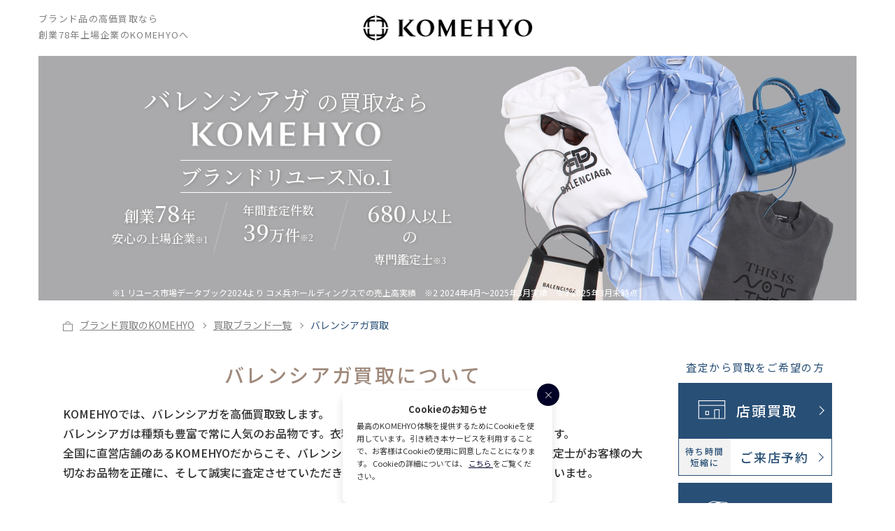

--- FILE ---
content_type: text/html; charset=UTF-8
request_url: https://komehyo.jp/kaitori/brand/balenciaga/
body_size: 14521
content:
<!DOCTYPE html>
<html lang="ja">
<head>
  <meta charset="UTF-8">
  <meta name="viewport" content="width=device-width,initial-scale=1.0,minimum-scale=1.0">
  <!-- Google Tag Manager -->
  <script>(function(w,d,s,l,i){w[l]=w[l]||[];w[l].push({'gtm.start':
        new Date().getTime(),event:'gtm.js'});var f=d.getElementsByTagName(s)[0],
      j=d.createElement(s),dl=l!='dataLayer'?'&l='+l:'';j.async=true;j.src=
      'https://www.googletagmanager.com/gtm.js?id='+i+dl;f.parentNode.insertBefore(j,f);
    })(window,document,'script','dataLayer','GTM-2CLL');</script>
  <!-- End Google Tag Manager -->
  <title>バレンシアガ(Balenciaga)買取・査定 | ブランド買取のKOMEHYO</title><meta name="keyword" content="バレンシアガ,KOMEHYO,2780,買取,宅配買取,店舗,オンラインショップ,通販,ジュエリー,時計,ブランドバッグ,ファッション,きもの,カメラ,楽器"><meta name="description" content="人気の一流ブランド”バレンシアガ”の高価買取なら創業78年以上の信頼と実績のあるKOMEHYOへ。熟練の目利きが適正な価格にて査定いたします。">    <link rel="stylesheet" href="https://komehyo.jp/kaitori/css/style.css">
    <link rel="stylesheet" href="https://komehyo.jp/kaitori/css/jquery.bxslider.css">
  <!--favicon-->
  <link rel="icon" href="/static/favicon/favicon.ico">
  <!--/favicon-->
  <script src="//ajax.googleapis.com/ajax/libs/jquery/2.1.3/jquery.min.js"></script>
  <script src="https://komehyo.jp/kaitori/js/jquery.bxslider.js"></script>
  <script src="https://komehyo.jp/kaitori/js/jquery.waypoints.min.js"></script>
  <script src="https://komehyo.jp/kaitori/js/common.js"></script>
  <meta name='robots' content='max-image-preview:large' />
<link rel='dns-prefetch' href='//s.w.org' />
		<script>
			window._wpemojiSettings = {"baseUrl":"https:\/\/s.w.org\/images\/core\/emoji\/13.1.0\/72x72\/","ext":".png","svgUrl":"https:\/\/s.w.org\/images\/core\/emoji\/13.1.0\/svg\/","svgExt":".svg","source":{"concatemoji":"https:\/\/komehyo.jp\/kaitori\/wp-includes\/js\/wp-emoji-release.min.js?ver=5.8.1"}};
			!function(e,a,t){var n,r,o,i=a.createElement("canvas"),p=i.getContext&&i.getContext("2d");function s(e,t){var a=String.fromCharCode;p.clearRect(0,0,i.width,i.height),p.fillText(a.apply(this,e),0,0);e=i.toDataURL();return p.clearRect(0,0,i.width,i.height),p.fillText(a.apply(this,t),0,0),e===i.toDataURL()}function c(e){var t=a.createElement("script");t.src=e,t.defer=t.type="text/javascript",a.getElementsByTagName("head")[0].appendChild(t)}for(o=Array("flag","emoji"),t.supports={everything:!0,everythingExceptFlag:!0},r=0;r<o.length;r++)t.supports[o[r]]=function(e){if(!p||!p.fillText)return!1;switch(p.textBaseline="top",p.font="600 32px Arial",e){case"flag":return s([127987,65039,8205,9895,65039],[127987,65039,8203,9895,65039])?!1:!s([55356,56826,55356,56819],[55356,56826,8203,55356,56819])&&!s([55356,57332,56128,56423,56128,56418,56128,56421,56128,56430,56128,56423,56128,56447],[55356,57332,8203,56128,56423,8203,56128,56418,8203,56128,56421,8203,56128,56430,8203,56128,56423,8203,56128,56447]);case"emoji":return!s([10084,65039,8205,55357,56613],[10084,65039,8203,55357,56613])}return!1}(o[r]),t.supports.everything=t.supports.everything&&t.supports[o[r]],"flag"!==o[r]&&(t.supports.everythingExceptFlag=t.supports.everythingExceptFlag&&t.supports[o[r]]);t.supports.everythingExceptFlag=t.supports.everythingExceptFlag&&!t.supports.flag,t.DOMReady=!1,t.readyCallback=function(){t.DOMReady=!0},t.supports.everything||(n=function(){t.readyCallback()},a.addEventListener?(a.addEventListener("DOMContentLoaded",n,!1),e.addEventListener("load",n,!1)):(e.attachEvent("onload",n),a.attachEvent("onreadystatechange",function(){"complete"===a.readyState&&t.readyCallback()})),(n=t.source||{}).concatemoji?c(n.concatemoji):n.wpemoji&&n.twemoji&&(c(n.twemoji),c(n.wpemoji)))}(window,document,window._wpemojiSettings);
		</script>
		<style>
img.wp-smiley,
img.emoji {
	display: inline !important;
	border: none !important;
	box-shadow: none !important;
	height: 1em !important;
	width: 1em !important;
	margin: 0 .07em !important;
	vertical-align: -0.1em !important;
	background: none !important;
	padding: 0 !important;
}
</style>
	<link rel='stylesheet' id='wp-block-library-css'  href='https://komehyo.jp/kaitori/wp-includes/css/dist/block-library/style.min.css?ver=5.8.1' media='all' />
<link rel="https://api.w.org/" href="https://komehyo.jp/kaitori/wp-json/" /><link rel="alternate" type="application/json" href="https://komehyo.jp/kaitori/wp-json/wp/v2/pages/6622" /><link rel="EditURI" type="application/rsd+xml" title="RSD" href="https://komehyo.jp/kaitori/xmlrpc.php?rsd" />
<link rel="wlwmanifest" type="application/wlwmanifest+xml" href="https://komehyo.jp/kaitori/wp-includes/wlwmanifest.xml" /> 
<meta name="generator" content="WordPress 5.8.1" />
<link rel="canonical" href="https://komehyo.jp/kaitori/brand/balenciaga/" />
<link rel='shortlink' href='https://komehyo.jp/kaitori/?p=6622' />
<link rel="alternate" type="application/json+oembed" href="https://komehyo.jp/kaitori/wp-json/oembed/1.0/embed?url=https%3A%2F%2Fkomehyo.jp%2Fkaitori%2Fbrand%2Fbalenciaga%2F" />
<link rel="alternate" type="text/xml+oembed" href="https://komehyo.jp/kaitori/wp-json/oembed/1.0/embed?url=https%3A%2F%2Fkomehyo.jp%2Fkaitori%2Fbrand%2Fbalenciaga%2F&#038;format=xml" />
  <!-- Start KARTE Tag -->
  <script>!function(n){var a=window[n]=function(){var n=[].slice.call(arguments);return a.x?a.x.apply(0,n):a.q.push(n)};a.q=[],a.i=Date.now()}("krt")</script>
  <script async src="https://cdn-edge.karte.io/26e1968ec019d6546159679d1afed88b/edge.js"></script>
  <!-- End KARTE Tag -->
  <script src="https://nexus.ensighten.com/cq_KomehyoJP/prod/Bootstrap.js"></script>
</head>
<body>
<script>(function() {var script = document.createElement('script');script.type = 'text/javascript';script.src = 'https://popup.kuzen.io/';script.className = 'exit_intent_popup';script.setAttribute('data-params', '{}');script.setAttribute('data-secretkey', '088af468-a89a-40ca-b023-95fb0d701f6d');script.async = true;document.head.appendChild(script);})();</script>
<!-- Google Tag Manager (noscript) -->
<noscript><iframe src="https://www.googletagmanager.com/ns.html?id=GTM-2CLL"
                  height="0" width="0" style="display:none;visibility:hidden"></iframe></noscript>
<!-- End Google Tag Manager (noscript) -->
<header>
  <div class="inner">
    <p>ブランド品の高価買取なら<br>
      創業78年上場企業のKOMEHYOへ</p>
        <div class="logo"><a href="https://komehyo.jp/kaitori/"><img src="https://komehyo.jp/kaitori/img/logo.png" alt="KOMEHYO"></a></div>
      </div>
</header>
<main id="brand" class="brand_list">

  <div class="mv inner">
    <figure>
            <img class="pc" src="https://komehyo.jp/kaitori/wp-content/uploads/2023/01/brand_Balenciaga_mv.jpg" alt="バレンシアガの高価買取なら創業74年上場企業のKOMEHYOへ">
              <img class="sp" src="https://komehyo.jp/kaitori/wp-content/uploads/2023/01/brand_Balenciaga_sp_mv.jpg" alt="バレンシアガの高価買取なら創業74年上場企業のKOMEHYOへ">
          </figure>
    <div class="update">
      <div class="box">
        <h1>バレンシアガ <small>の買取なら</small><br><img src="https://komehyo.jp/kaitori/img/brand/brand_logo.png" alt="KOMEHYO"></h1>
        <!--        <figure><img src="--><!--img/brand/brand_logo.png" alt="KOMEHYO"></figure>-->
        <h3>ブランドリユースNo.1</h3>
        <ul class="text_box">
          <li>
            創業<strong>78</strong>年<br>
            <small>安心の上場企業</small><sub>※1</sub>
          </li>
          <li>
            <small>年間査定件数</small><br>
            <strong>39</strong>万件<sub>※2</sub>
          </li>
          <li>
            <strong>680</strong>人以上の<br>
            <small>専門鑑定士</small><sub>※3</sub>
          </li>
        </ul>
      </div>
      <p>※1 リユース市場データブック2024より コメ兵ホールディングスでの売上高実績　※2 2024年4月～2025年3月実績　※3 2025年3月末時点</p>
    </div>
  </div>

  <!--ぱんくず-->
  <!--ぱんくず-->
<ul class="breadcrumbs">
  <li>
    <a href="https://komehyo.jp/kaitori/"><img src="https://komehyo.jp/kaitori/img/breadcrumbs_icon.png" alt="">ブランド買取のKOMEHYO</a>
  </li>
                              <li><a href="https://komehyo.jp/kaitori/brand/">買取ブランド一覧</a></li>
                  <li>
    <a class="active" href="https://komehyo.jp/kaitori/brand/balenciaga/">バレンシアガ買取</a>
  </li>
          </ul>
  <div class="wrapper">
    <div class="inner content">

      <!--トップバナー-->
      

      <section class="buy_about">
        <h2>バレンシアガ買取について</h2>
                  <p>KOMEHYOでは、バレンシアガを高価買取致します。<br />
バレンシアガは種類も豊富で常に人気のお品物です。衣料品をはじめ、小物なども高価買取致します。<br />
全国に直営店舗のあるKOMEHYOだからこそ、バレンシアガの高価買取が可能です。専任の熟練鑑定士がお客様の大切なお品物を正確に、そして誠実に査定させていただきます。ぜひお気軽にご利用、ご相談くださいませ。</p>
              </section>

      <!--3つの買取方法・買取価格-->
      <!--3つの買取方法・買取価格-->
<section class="kaitori">
  <div class="box_top">
    <h2><span>「KOMEHYO」なら</span>
      <u>3つの買取方法</u>から選べます</h2>
    <div class="list">
      <section class="no01">
        <div class="left">
          <span class="number">1</span>
          <img src="https://komehyo.jp/kaitori/img/kaitori_icon01.png" alt="">
          <h3>店頭買取</h3>
        </div>
        <ul class="right">
          <li>
            <a href="https://komehyo.jp/kaitori/shop/"><span>全国190ヵ所</span>お近くの店舗を探す</a>
          </li>
          <li>
            <a href="https://komehyo.jp/include_html/landing/kaitoriyoyaku/"><span>待ち時間短縮に</span>ご来店予約</a>
          </li>
        </ul>
      </section>
      <section>
        <a href="https://komehyo.jp/kaitori/takuhai/index.jsp">
          <span class="number">2</span>
          <img src="https://komehyo.jp/kaitori/img/kaitori_icon02.png" alt="">
          <h3><span>お時間がない方に</span>宅配買取</h3>
        </a>
      </section>
      <section>
        <a href="https://komehyo.jp/include_html/businesstrip/syutyo.html">
          <span class="number">3</span>
          <img src="https://komehyo.jp/kaitori/img/kaitori_icon03.png" alt="">
          <h3><span>お品物が多い方に</span>出張買取</h3>
        </a>
      </section>
    </div>
  </div>
  <div class="btm_box">
    <h2><span>まずは</span>
      <u>気軽にバレンシアガの買取価格を知りたい</u>なら</h2>
    <div class="list">
      <section>
        <a href="https://komehyo.jp/include_html/kaitori/line/">
<!--          <span class="number">1</span>-->
          <img src="https://komehyo.jp/kaitori/img/kaitori_icon04.png" alt="">
          <h3><span>気軽に買取価格を<br class="sp">知りたい方に</span><br>LINEで査定</h3>
        </a>
      </section>
<!--      <section>-->
<!--        <a href="https://komehyo.jp/include_html/landing/videosatei/">-->
<!--          <span class="number">2</span>-->
<!--          <img src="--><!--img/kaitori_icon05.png" alt="">-->
<!--          <h3><span>店頭同様の査定相談を<br class="sp">ご希望の方に</span><br>ビデオ査定</h3>-->
<!--        </a>-->
<!--      </section>-->
    </div>
  </div>
</section>
      <section class="shop_reason">
        <h2 class="main_title"><span>バレンシアガ買取で</span>KOMEHYOが選ばれる理由</h2>
        <p>バレンシアガの知識を豊富に備えた専門の鑑定士が査定。<br>
          全国に直営店舗のあるKOMEHYOだからこそ、バレンシアガの高価買取が可能です。<br>
          70年以上のアイデアと信頼の鑑定士がいるKOMEHYOヘ安心してお任せください。</p>
              </section>

                                  
            
      <!--こんなお悩みありませんか？-->
      <!--こんなお悩みありませんか？-->
<section class="worries">
    <h2><span>KOMEHYOで解決！</span>こんなお悩み<br class="sp">ありませんか？</h2>
    <figure><img src="https://komehyo.jp/kaitori/img/worries_img.jpg" alt=""></figure>
    <ul>
        <li>はじめての利用で、どうしてよいのかわからない。</li>
        <li>大切に使ってきたので、しっかりとした知識を<br class="pc">持った人に見てもらいたい！</li>
        <li>保証書や明細書がなくても、買取してもらえる？</li>
        <li>状態が悪くても買取してもらえる？</li>
    </ul>
</section>
      <!--3つの理由-->
      <!--3つの理由-->
<section class="reason" id="shop_reason">
    <p class="top_text">
        ご安心ください。ブランド品の買取なら<br>
        <u>78年のアイデアと信頼の目利きがいる<br class="sp">KOMEHYOへお任せください。</u>
    </p>
    <div class="list_box">
        <h2><span>KOMEHYOが選ばれている</span>3つの理由</h2>
        <ol>
            <li>
                <span class="number">1</span>
                <div>
                    <p>ブランドリユース<br class="pc">No.1</p>
                    <h3>創業78年<small>の</small><br class="pc">
                        信頼<small>と</small>実績</h3>
                </div>
            </li>
            <li>
                <span class="number">2</span>
                <div>
                    <p>査定・キャンセル<br class="pc">手数料</p>
                    <h3>すべて￥0</h3>
                </div>
            </li>
            <li>
                <span class="number">3</span>
                <div>
                    <p>目利きと店舗が<br class="pc">あるからこその</p>
                    <h3>適正"満足"<br class="pc">買取価格</h3>
                </div>
            </li>
        </ol>
        <div class="box">
            <p>
                KOMEHYOは古物営業法に基づく<br>古物商の許可を得ております。<br>
                <span>愛知県公安委員会許可 第541162007700号</span>
            </p>
            <figure><img src="https://komehyo.jp/kaitori/img/reason_img.png" alt=""></figure>
        </div>
    </div>
</section>
      <section class="other_company">
        <h2 class="main_title"><span>バレンシアガの買取額で</span>他社と差がつく理由</h2>
        <p>「バレンシアガ」が売れる多彩な販売ルートを確立し、熟練した職人がメンテナンスを行なっているため、お客様にとって最適な買取額を常に心がけていることが、高価買取の秘訣です。</p>
      </section>

      <!--4つのヒミツ-->
      <!--4つのヒミツ-->
<section class="secret">
    <h2><span>高額買取</span>4つのヒミツ</h2>
    <ul>
        <li>
            <h3>価値を高めるメンテナンス力</h3>
            <div>
                <img src="https://komehyo.jp/kaitori/img/secret_icon01.png" alt="価値を高めるメンテナンス力">
                <p>品物の価値を高める技術がある、つまり売れやすくできるから、高価買取できるのです。</p>
            </div>
        </li>
        <li>
            <h3>確実に売れる多彩な販売チャネル</h3>
            <div>
                <img src="https://komehyo.jp/kaitori/img/secret_icon02.png" alt="確実に売れる多彩な販売チャネル">
                <p>商品ごとに売れる"最適値ルート"を熟知している。これも高値買取の秘訣です。</p>
            </div>
        </li>
        <li>
            <h3>オリジナルオークションの開催</h3>
            <div>
                <img src="https://komehyo.jp/kaitori/img/secret_icon03.png" alt="オリジナルオークションの開催">
                <p>プロが集う＝高値で売れるオークションを開催できる信頼と実績も、KOMEHYOの強みです。</p>
            </div>
        </li>
        <li>
            <h3>全国190カ所のリアル店舗展開</h3>
            <div>
                <img src="https://komehyo.jp/kaitori/img/secret_icon04.png" alt="全国190カ所のリアル店舗展開">
                <p>百貨店やセレクトショップのような充実の店舗を構えて、お客さまにお売りできる。これも高値買取のポイントです。</p>
            </div>
        </li>
    </ul>
</section>
      <!--KOMEHYOの買取実績-->
      <!--KOMEHYOの買取実績-->
<section class="result" id="result">
    <h2>KOMEHYOのバレンシアガ買取実績</h2>
    <p class="text">KOMEHYOの買取実績をご紹介。<br class="pc">
        創業70年以上の老舗ならではの実績があります。<br class="pc">
        その他の買取金額についてはお気軽にお問い合わせください。</p>
      <p class="time"></p>
<!--      <p class="time">（最終更新日：--><!--）</p>-->
    <div class="tabContent">
        <ul>
                                              <li>
                              <img src="https://komehyo.jp/kaitori/wp-content/uploads/2026/01/2700042158018_1.jpg" alt="">
                <h3>バレンシアガ アワーグラス スモール 593546 1LR6Y バッグ</h3>
                <span class="item_price"><small>参考買取金額</small><strong>70,000円</strong></span>
                <span class="rank">［商品ランク：中古品A］</span>
                <p>2026年01月28日</p>
                <p></p>
            </li>
                                              <li>
                              <img src="https://komehyo.jp/kaitori/wp-content/uploads/2026/01/2700042160189_1.jpg" alt="">
                <h3>バレンシアガ  ル カゴール ハート ミニ バッグ 722781 1VG9Y ショルダーバッグ</h3>
                <span class="item_price"><small>参考買取金額</small><strong>80,000円</strong></span>
                <span class="rank">［商品ランク：中古品A］</span>
                <p>2026年01月17日</p>
                <p></p>
            </li>
                                              <li>
                              <img src="https://komehyo.jp/kaitori/wp-content/uploads/2026/01/2600077644299_1.jpg" alt="">
                <h3>バレンシアガ ロデオ ミニ 795456 2AA4U バッグ</h3>
                <span class="item_price"><small>参考買取金額</small><strong>150,000円</strong></span>
                <span class="rank">［商品ランク：中古品A］</span>
                <p>2026年01月03日</p>
                <p></p>
            </li>
                                              <li>
                              <img src="https://komehyo.jp/kaitori/wp-content/uploads/2025/11/2600078936751_1.jpg" alt="">
                <h3>バレンシアガ ロデオ スモール 789779 2AA4U バッグ</h3>
                <span class="item_price"><small>参考買取金額</small><strong>130,000円</strong></span>
                <span class="rank">［商品ランク：中古品A］</span>
                <p>2025年11月17日</p>
                <p></p>
            </li>
                                              <li>
                              <img src="https://komehyo.jp/kaitori/wp-content/uploads/2025/10/スクリーンショット-18.png" alt="">
                <h3>バレンシアガ ル シティ スモール 811442 2AA9S バッグ</h3>
                <span class="item_price"><small>参考買取金額</small><strong>100,000円</strong></span>
                <span class="rank">［商品ランク：中古品A］</span>
                <p>2025年10月12日</p>
                <p></p>
            </li>
                                              <li>
                              <img src="https://komehyo.jp/kaitori/wp-content/uploads/2025/10/2600080127451_1.jpg" alt="">
                <h3>バレンシアガ ビアリッツ トート スモール 810981 2ABGW バッグ</h3>
                <span class="item_price"><small>参考買取金額</small><strong>70,000円</strong></span>
                <span class="rank">［商品ランク：中古品A］</span>
                <p>2025年10月05日</p>
                <p></p>
            </li>
                                              <li>
                              <img src="https://komehyo.jp/kaitori/wp-content/uploads/2025/08/2700041175757_1.jpg" alt="">
                <h3>バレンシアガ クラッシュ ミディアム トート 742941 210IT バッグ</h3>
                <span class="item_price"><small>参考買取金額</small><strong>130,000円</strong></span>
                <span class="rank">［商品ランク：中古品A］</span>
                <p>2025年08月04日</p>
                <p></p>
            </li>
                                              <li>
                              <img src="https://komehyo.jp/kaitori/wp-content/uploads/2025/07/2700041057466_1.jpg" alt="">
                <h3>バレンシアガ ル カゴール 671309 1VG9Y ショルダーバッグ</h3>
                <span class="item_price"><small>参考買取金額</small><strong>100,000円</strong></span>
                <span class="rank">［商品ランク：中古品A］</span>
                <p>2025年07月14日</p>
                <p></p>
            </li>
                  </ul>
                <ul class="moreContent">
                              <li>
                        <img src="https://komehyo.jp/kaitori/wp-content/uploads/2025/04/2600069117787_1.jpg" alt="">
            <h3>バレンシアガ ネオ カゴール XS 700940 210B0 バッグ</h3>
            <span class="item_price"><small>参考買取金額</small><strong>150,000円</strong></span>
            <span class="rank">［商品ランク：中古品A］</span>
            <p>2025年04月12日</p>
            <p></p>
          </li>
                              <li>
                        <img src="https://komehyo.jp/kaitori/wp-content/uploads/2025/03/2600057848013_1.jpg" alt="">
            <h3>バレンシアガ クラッシュ スモール トート 742942 210IT バッグ</h3>
            <span class="item_price"><small>参考買取金額</small><strong>130,000円</strong></span>
            <span class="rank">［商品ランク：中古品A］</span>
            <p>2025年03月16日</p>
            <p></p>
          </li>
                              <li>
                        <img src="https://komehyo.jp/kaitori/wp-content/uploads/2024/05/2460003999905_1.jpg" alt="">
            <h3>バレンシアガ アワーグラス スモール 593546 1LRGM バッグ</h3>
            <span class="item_price"><small>参考買取金額</small><strong>100,000円</strong></span>
            <span class="rank">［商品ランク：中古品A］</span>
            <p>2024年05月04日</p>
            <p></p>
          </li>
                              <li>
                        <img src="https://komehyo.jp/kaitori/wp-content/uploads/2023/12/IMG_0001.jpg" alt="">
            <h3>バレンシアガ ヴィル 550645 1LRP3 バッグ</h3>
            <span class="item_price"><small>参考買取金額</small><strong>60,000円</strong></span>
            <span class="rank">［商品ランク：中古品A］</span>
            <p>2023年12月13日</p>
            <p></p>
          </li>
                              <li>
                        <img src="https://komehyo.jp/kaitori/wp-content/uploads/2023/12/2600059726425_1.jpg" alt="">
            <h3>バレンシアガ アワーグラス チェーン ウォレット 656050 1LRGM チェーンウォレット</h3>
            <span class="item_price"><small>参考買取金額</small><strong>60,000円</strong></span>
            <span class="rank">［商品ランク：中古品A］</span>
            <p>2023年12月01日</p>
            <p></p>
          </li>
                              <li>
                        <img src="https://komehyo.jp/kaitori/wp-content/uploads/2023/10/2600061985681_1.jpg" alt="">
            <h3>バレンシアガ アワーグラス XS 592833 1QJ4M</h3>
            <span class="item_price"><small>参考買取金額</small><strong>60,000円</strong></span>
            <span class="rank">［商品ランク：中古品A］</span>
            <p>2023年10月13日</p>
            <p></p>
          </li>
                              <li>
                        <img src="https://komehyo.jp/kaitori/wp-content/uploads/2023/10/2600057636023_1.jpg" alt="">
            <h3>バレンシアガ シグネチャー スモール ショッパー バッグ 702699 210DH</h3>
            <span class="item_price"><small>参考買取金額</small><strong>50,000円</strong></span>
            <span class="rank">［商品ランク：中古品A］</span>
            <p>2023年10月02日</p>
            <p></p>
          </li>
                  </ul>
        <div class="tabOpenBtn"><a href="#"><span>MORE</span></a></div>
            </div>
</section>
              <section class="kaitori_list">
          <ul>
                      </ul>
        </section>
      
      <!--買取価格相場-->
      
<section class="market_price">
  </section>

      <section class="outlet bk_gry">
        <h2 class="main_title">訳あり商品もお任せください</h2>
        <p>使用感があるけど「捨てるにはちょっと…」<br>
          というお品物も安心してご相談ください。</p>
              
        <h3>使用に問題のない状態であれば<br class="sp"><u>お値段がつくことがほとんど</u>です。<br>
          一度ご相談ください。</h3>
      </section>

      <!--買取方法・査定方法-->
      <!--買取方法・査定方法-->
<section class="method">
    <div class="top_box">
        <h2>買取方法</h2>
        <section>
            <a href="https://komehyo.jp/kaitori/shop/">
                <h3>
                    <span>駅近で便利、<br><u>全国190カ所</u>の多店舗展開</span>
                    <small>店頭買取</small>
                </h3>
                <figure>
                    <img class="pc" src="https://komehyo.jp/kaitori/img/k_method01.jpg" alt="">
                    <img class="sp" src="https://komehyo.jp/kaitori/img/k_method01sp.jpg" alt="">
                </figure>
            </a>
        </section>
        <section>
            <a href="https://komehyo.jp/kaitori/takuhai/index.jsp">
                <h3>
                    <span><u>ご自宅にいながら</u><br>ラクラク買取査定</span>
                    <small>宅配買取</small>
                </h3>
                <figure>
                    <img class="pc" src="https://komehyo.jp/kaitori/img/k_method02.jpg" alt="">
                    <img class="sp" src="https://komehyo.jp/kaitori/img/k_method02sp.jpg" alt="">
                </figure>
            </a>
        </section>
        <section>
            <a href="https://komehyo.jp/include_html/businesstrip/syutyo.html">
                <h3>
                    <span>電話1本であとはお待ち頂くだけ<br class="pc"><u>お客様の安心を何よりもお約束</u></span>
                    <small>出張買取</small>
                </h3>
                <figure>
                    <img class="pc" src="https://komehyo.jp/kaitori/img/k_method03.jpg" alt="">
                    <img class="sp" src="https://komehyo.jp/kaitori/img/k_method03sp.jpg" alt="">
                </figure>
            </a>
        </section>
    </div>

    <div class="btm_box">
        <h2>査定方法</h2>
        <section>
            <a href="https://komehyo.jp/include_html/kaitori/line/">
                <h3>
                    <span>まずは<br><u>気軽に買取価格を知りたい方</u></span>
                    <small>LINEで査定</small>
                </h3>
                <figure>
                    <img class="pc" src="https://komehyo.jp/kaitori/img/s_method01.jpg" alt="">
                    <img class="sp" src="https://komehyo.jp/kaitori/img/s_method01sp.jpg" alt="">
                </figure>
            </a>
        </section>
<!--        <section>-->
<!--            <a href="https://komehyo.jp/include_html/landing/videosatei/">-->
<!--                <h3>-->
<!--                    <span><u>コミュニケーションを取りながら</u><br class="pc">納得の査定相談</span>-->
<!--                    <small>ビデオ査定</small>-->
<!--                </h3>-->
<!--                <figure>-->
<!--                    <img class="pc" src="--><!--img/s_method02.jpg" alt="">-->
<!--                    <img class="sp" src="--><!--img/s_method02sp.jpg" alt="">-->
<!--                </figure>-->
<!--            </a>-->
<!--        </section>-->
    </div>
</section>
      <section class="point">
                <h2 class="main_title"><span>バレンシアガ</span>買取額アップのコツ</h2>
                  <ul>
            <li>
              <h3><span>POINT.1</span>買取査定前に清掃を</h3>
              <p>買取査定前に清掃をすることで、高価買取に繋がる可能性があります。ちょっとした掃除をおこなって、できるだけ綺麗にすることで高価買取が期待できます。</p>
            </li>
            <li>
              <h3><span>POINT.2</span>付属品は残す</h3>
              <p>ご購入時についていた付属品(箱、保存袋、ギャランティーカードなど)は捨てずに保管いただき、査定をご希望の際には、全てお持ちいただくことも高価買取を期待できるポイントです。</p>
            </li>
            <li>
              <h3><span>POINT.3</span>売るタイミングはお早めに</h3>
              <p>流行のサイクルが早いので、使わないものはなるべく早く売る事をおすすめします。トレンドに左右されることが多いので、早く売る方が高価買取を期待できます。</p>
            </li>
            <li>
              <h3><span>POINT.4</span>保管方法に要注意</h3>
              <p>ご自宅での保管は保存袋に入れ、風通しの良い場所に保管して頂けると劣化がしにくく高価買取が期待できます。</p>
            </li>
          </ul>
              </section>

      <!--買取の流れ簡単3ステップ-->
      <!--買取の流れ簡単3ステップ-->
<section class="step">
    <h2><span><u>査定料無料！</u> <u>手数料無料！</u></span>買取の流れ簡単3ステップ</h2>
    <section class="box">
        <figure><img src="https://komehyo.jp/kaitori/img/step_icon01.png" alt="STEP1 受付"></figure>
        <div class="text">
            <h3>店舗にお品物をお持ち込み。ご本人様確認書類をお持ちください。</h3>
            <p>※「ご本人様確認書類」は、現住所・生年月日が記載された有効期限内の原本に限ります。<br>
                ※20歳未満の方はご利用できませんので、ご了承ください。</p>
            <h4>ご利用いただけるご本人様確認書類</h4>
            <ul>
                <li>・運転免許証</li>
                <li>・マイナンバーカード</li>
                <li>・敬老手帳</li>
<!--                <li>・健康保険証</li>-->
                <li>・運転経歴証明書</li>
<!--                <li>・住民基本台帳カード</li>-->
                <li>・在留カード</li>
            </ul>
            <p>
              ※ご本人様確認書類に記載の住所と現住所が異なる場合は、公共料金の領収書等の原本での住所確認が必要です。<br>
              <br>
              ※在留カードは、令和3年10月1日より消費税法改正に伴い、金又は白金地金のお取引の際の本人確認書類としてご利用いただけなくなりました。
            </p>
        </div>
    </section>
    <section class="box">
        <figure><img src="https://komehyo.jp/kaitori/img/step_icon02.png" alt="STEP2 査定"></figure>
        <div class="text">
            <h3>専門の鑑定士がお品物の査定を行います。</h3>
        </div>
    </section>
    <section class="box">
        <figure class="img"><img src="https://komehyo.jp/kaitori/img/step_icon03.png" alt="STEP3 お支払い"></figure>
        <div class="text">
            <h3>ご提示金額に納得いただければ、現金にてお支払いいたします。</h3>
        </div>
    </section>
    <h5>初めてでも安心。<br class="sp">スタッフが親切・ていねいに対応します。</h5>
</section>
      
      <!--お客様の声をご紹介します。-->
      
<!--お客様の声をご紹介します。-->

      <!-- 買取アイテム強化ライン -->
      
      <!--よくあるご質問-->
      
  <section class="faq bk_gry">
    <h2>よくあるご質問</h2>
    <p class="lead">KOMEHYOの買取に寄せられた質問を<br>
        Q&A形式でご紹介いたします。</p>
          <div class="question">
        <h3 class="toggle_title"><span>Q</span><strong>どんな状態でも買取可能ですか？</strong></h3>
        <div class="toggle_txt">
          <div>
            <span>A</span>
            <p><p>明らかな破損、ひどい汚れや劣化の激しいお品物以外は、買取可能でございます。</p>
</p>
          </div>
        </div>
      </div>
            <div class="question">
        <h3 class="toggle_title"><span>Q</span><strong>買取りの金額をアップするコツや方法はありますか？</strong></h3>
        <div class="toggle_txt">
          <div>
            <span>A</span>
            <p><p>箱、保存袋、ギャランティーカードなど購入時の付属品が揃っていて、旬なブランドやアイテムなどであれば査定アップの可能性があります。</p>
</p>
          </div>
        </div>
      </div>
            <div class="question">
        <h3 class="toggle_title"><span>Q</span><strong>購入時の保証書やギャランティーカードがなくても買取可能ですか？</strong></h3>
        <div class="toggle_txt">
          <div>
            <span>A</span>
            <p><p>一部のブランドや特定のお品物を除き、基本的にはお買取可能です。ただし、保証書等の有無により金額が変わるお品物もございますので、保証書等を含む付属品がございましたら本体と一緒にお持ち込みください。</p>
</p>
          </div>
        </div>
      </div>
            <div class="question">
        <h3 class="toggle_title"><span>Q</span><strong>買取価格はどのように決めているのですか？</strong></h3>
        <div class="toggle_txt">
          <div>
            <span>A</span>
            <p><p>参考上代や中古品相場をもとに、当社の在庫状況や需要などを加味したうえで実際に販売する価格を想定して、総合的に決定しております。</p>
</p>
          </div>
        </div>
      </div>
            <div class="question">
        <h3 class="toggle_title"><span>Q</span><strong>買取価格を知りたいのですが、見積もりだけでも可能でしょうか？</strong></h3>
        <div class="toggle_txt">
          <div>
            <span>A</span>
            <p><p>もちろん可能です。お気軽にご相談ください。</p>
</p>
          </div>
        </div>
      </div>
            <div class="question">
        <h3 class="toggle_title"><span>Q</span><strong>買取を利用するのに必要な本人様確認書類は、有効期限が切れているものでもよいですか？</strong></h3>
        <div class="toggle_txt">
          <div>
            <span>A</span>
            <p><p>有効期限切れのご本人様確認書類での買取受付は致しかねます。ご利用の際は、事前に有効期限等のご確認をお願いいたします。</p>
</p>
          </div>
        </div>
      </div>
            <div class="question">
        <h3 class="toggle_title"><span>Q</span><strong>店舗買取、宅配買取、出張買取で、同じ品物でも査定金額が変わることはありますか？</strong></h3>
        <div class="toggle_txt">
          <div>
            <span>A</span>
            <p><p>基本的に、共通の相場を利用し、店舗、宅配とも同じ査定額になるよう、バイヤー教育も含めた仕組みを運用しております。ただし、店舗の地域状況（競合他社）などにより、お品物によっては、若干差が出る場合もございます。</p>
</p>
          </div>
        </div>
      </div>
            <div class="question">
        <h3 class="toggle_title"><span>Q</span><strong>「並行輸入品」でも買取り可能ですか？</strong></h3>
        <div class="toggle_txt">
          <div>
            <span>A</span>
            <p><p>並行輸入のお品物も買取りしております。衣料品等については、ブランドにより、「日本の正規代理店表記」がないとお買取りできない場合もございます。詳しくはお気軽にお問い合わせください。</p>
</p>
          </div>
        </div>
      </div>
        </section>
  <script type="application/ld+json">
    {"@context":"https:\/\/schema.org","@type":"FAQPage","mainEntity":[{"@type":"Question","name":"\u3069\u3093\u306a\u72b6\u614b\u3067\u3082\u8cb7\u53d6\u53ef\u80fd\u3067\u3059\u304b\uff1f","acceptedAnswer":{"@type":"Answer","text":"\u660e\u3089\u304b\u306a\u7834\u640d\u3001\u3072\u3069\u3044\u6c5a\u308c\u3084\u52a3\u5316\u306e\u6fc0\u3057\u3044\u304a\u54c1\u7269\u4ee5\u5916\u306f\u3001\u8cb7\u53d6\u53ef\u80fd\u3067\u3054\u3056\u3044\u307e\u3059\u3002"}},{"@type":"Question","name":"\u8cb7\u53d6\u308a\u306e\u91d1\u984d\u3092\u30a2\u30c3\u30d7\u3059\u308b\u30b3\u30c4\u3084\u65b9\u6cd5\u306f\u3042\u308a\u307e\u3059\u304b\uff1f","acceptedAnswer":{"@type":"Answer","text":"\u7bb1\u3001\u4fdd\u5b58\u888b\u3001\u30ae\u30e3\u30e9\u30f3\u30c6\u30a3\u30fc\u30ab\u30fc\u30c9\u306a\u3069\u8cfc\u5165\u6642\u306e\u4ed8\u5c5e\u54c1\u304c\u63c3\u3063\u3066\u3044\u3066\u3001\u65ec\u306a\u30d6\u30e9\u30f3\u30c9\u3084\u30a2\u30a4\u30c6\u30e0\u306a\u3069\u3067\u3042\u308c\u3070\u67fb\u5b9a\u30a2\u30c3\u30d7\u306e\u53ef\u80fd\u6027\u304c\u3042\u308a\u307e\u3059\u3002"}},{"@type":"Question","name":"\u8cfc\u5165\u6642\u306e\u4fdd\u8a3c\u66f8\u3084\u30ae\u30e3\u30e9\u30f3\u30c6\u30a3\u30fc\u30ab\u30fc\u30c9\u304c\u306a\u304f\u3066\u3082\u8cb7\u53d6\u53ef\u80fd\u3067\u3059\u304b\uff1f","acceptedAnswer":{"@type":"Answer","text":"\u4e00\u90e8\u306e\u30d6\u30e9\u30f3\u30c9\u3084\u7279\u5b9a\u306e\u304a\u54c1\u7269\u3092\u9664\u304d\u3001\u57fa\u672c\u7684\u306b\u306f\u304a\u8cb7\u53d6\u53ef\u80fd\u3067\u3059\u3002\u305f\u3060\u3057\u3001\u4fdd\u8a3c\u66f8\u7b49\u306e\u6709\u7121\u306b\u3088\u308a\u91d1\u984d\u304c\u5909\u308f\u308b\u304a\u54c1\u7269\u3082\u3054\u3056\u3044\u307e\u3059\u306e\u3067\u3001\u4fdd\u8a3c\u66f8\u7b49\u3092\u542b\u3080\u4ed8\u5c5e\u54c1\u304c\u3054\u3056\u3044\u307e\u3057\u305f\u3089\u672c\u4f53\u3068\u4e00\u7dd2\u306b\u304a\u6301\u3061\u8fbc\u307f\u304f\u3060\u3055\u3044\u3002"}},{"@type":"Question","name":"\u8cb7\u53d6\u4fa1\u683c\u306f\u3069\u306e\u3088\u3046\u306b\u6c7a\u3081\u3066\u3044\u308b\u306e\u3067\u3059\u304b\uff1f","acceptedAnswer":{"@type":"Answer","text":"\u53c2\u8003\u4e0a\u4ee3\u3084\u4e2d\u53e4\u54c1\u76f8\u5834\u3092\u3082\u3068\u306b\u3001\u5f53\u793e\u306e\u5728\u5eab\u72b6\u6cc1\u3084\u9700\u8981\u306a\u3069\u3092\u52a0\u5473\u3057\u305f\u3046\u3048\u3067\u5b9f\u969b\u306b\u8ca9\u58f2\u3059\u308b\u4fa1\u683c\u3092\u60f3\u5b9a\u3057\u3066\u3001\u7dcf\u5408\u7684\u306b\u6c7a\u5b9a\u3057\u3066\u304a\u308a\u307e\u3059\u3002"}},{"@type":"Question","name":"\u8cb7\u53d6\u4fa1\u683c\u3092\u77e5\u308a\u305f\u3044\u306e\u3067\u3059\u304c\u3001\u898b\u7a4d\u3082\u308a\u3060\u3051\u3067\u3082\u53ef\u80fd\u3067\u3057\u3087\u3046\u304b\uff1f","acceptedAnswer":{"@type":"Answer","text":"\u3082\u3061\u308d\u3093\u53ef\u80fd\u3067\u3059\u3002\u304a\u6c17\u8efd\u306b\u3054\u76f8\u8ac7\u304f\u3060\u3055\u3044\u3002"}},{"@type":"Question","name":"\u8cb7\u53d6\u3092\u5229\u7528\u3059\u308b\u306e\u306b\u5fc5\u8981\u306a\u672c\u4eba\u69d8\u78ba\u8a8d\u66f8\u985e\u306f\u3001\u6709\u52b9\u671f\u9650\u304c\u5207\u308c\u3066\u3044\u308b\u3082\u306e\u3067\u3082\u3088\u3044\u3067\u3059\u304b\uff1f","acceptedAnswer":{"@type":"Answer","text":"\u6709\u52b9\u671f\u9650\u5207\u308c\u306e\u3054\u672c\u4eba\u69d8\u78ba\u8a8d\u66f8\u985e\u3067\u306e\u8cb7\u53d6\u53d7\u4ed8\u306f\u81f4\u3057\u304b\u306d\u307e\u3059\u3002\u3054\u5229\u7528\u306e\u969b\u306f\u3001\u4e8b\u524d\u306b\u6709\u52b9\u671f\u9650\u7b49\u306e\u3054\u78ba\u8a8d\u3092\u304a\u9858\u3044\u3044\u305f\u3057\u307e\u3059\u3002"}},{"@type":"Question","name":"\u5e97\u8217\u8cb7\u53d6\u3001\u5b85\u914d\u8cb7\u53d6\u3001\u51fa\u5f35\u8cb7\u53d6\u3067\u3001\u540c\u3058\u54c1\u7269\u3067\u3082\u67fb\u5b9a\u91d1\u984d\u304c\u5909\u308f\u308b\u3053\u3068\u306f\u3042\u308a\u307e\u3059\u304b\uff1f","acceptedAnswer":{"@type":"Answer","text":"\u57fa\u672c\u7684\u306b\u3001\u5171\u901a\u306e\u76f8\u5834\u3092\u5229\u7528\u3057\u3001\u5e97\u8217\u3001\u5b85\u914d\u3068\u3082\u540c\u3058\u67fb\u5b9a\u984d\u306b\u306a\u308b\u3088\u3046\u3001\u30d0\u30a4\u30e4\u30fc\u6559\u80b2\u3082\u542b\u3081\u305f\u4ed5\u7d44\u307f\u3092\u904b\u7528\u3057\u3066\u304a\u308a\u307e\u3059\u3002\u305f\u3060\u3057\u3001\u5e97\u8217\u306e\u5730\u57df\u72b6\u6cc1\uff08\u7af6\u5408\u4ed6\u793e\uff09\u306a\u3069\u306b\u3088\u308a\u3001\u304a\u54c1\u7269\u306b\u3088\u3063\u3066\u306f\u3001\u82e5\u5e72\u5dee\u304c\u51fa\u308b\u5834\u5408\u3082\u3054\u3056\u3044\u307e\u3059\u3002"}},{"@type":"Question","name":"\u300c\u4e26\u884c\u8f38\u5165\u54c1\u300d\u3067\u3082\u8cb7\u53d6\u308a\u53ef\u80fd\u3067\u3059\u304b\uff1f","acceptedAnswer":{"@type":"Answer","text":"\u4e26\u884c\u8f38\u5165\u306e\u304a\u54c1\u7269\u3082\u8cb7\u53d6\u308a\u3057\u3066\u304a\u308a\u307e\u3059\u3002\u8863\u6599\u54c1\u7b49\u306b\u3064\u3044\u3066\u306f\u3001\u30d6\u30e9\u30f3\u30c9\u306b\u3088\u308a\u3001\u300c\u65e5\u672c\u306e\u6b63\u898f\u4ee3\u7406\u5e97\u8868\u8a18\u300d\u304c\u306a\u3044\u3068\u304a\u8cb7\u53d6\u308a\u3067\u304d\u306a\u3044\u5834\u5408\u3082\u3054\u3056\u3044\u307e\u3059\u3002\u8a73\u3057\u304f\u306f\u304a\u6c17\u8efd\u306b\u304a\u554f\u3044\u5408\u308f\u305b\u304f\u3060\u3055\u3044\u3002"}}]}  </script>

      <!--3つの買取方法・買取価格-->
      <!--3つの買取方法・買取価格-->
<section class="kaitori">
  <div class="box_top">
    <h2><span>「KOMEHYO」なら</span>
      <u>3つの買取方法</u>から選べます</h2>
    <div class="list">
      <section class="no01">
        <div class="left">
          <span class="number">1</span>
          <img src="https://komehyo.jp/kaitori/img/kaitori_icon01.png" alt="">
          <h3>店頭買取</h3>
        </div>
        <ul class="right">
          <li>
            <a href="https://komehyo.jp/kaitori/shop/"><span>全国190ヵ所</span>お近くの店舗を探す</a>
          </li>
          <li>
            <a href="https://komehyo.jp/include_html/landing/kaitoriyoyaku/"><span>待ち時間短縮に</span>ご来店予約</a>
          </li>
        </ul>
      </section>
      <section>
        <a href="https://komehyo.jp/kaitori/takuhai/index.jsp">
          <span class="number">2</span>
          <img src="https://komehyo.jp/kaitori/img/kaitori_icon02.png" alt="">
          <h3><span>お時間がない方に</span>宅配買取</h3>
        </a>
      </section>
      <section>
        <a href="https://komehyo.jp/include_html/businesstrip/syutyo.html">
          <span class="number">3</span>
          <img src="https://komehyo.jp/kaitori/img/kaitori_icon03.png" alt="">
          <h3><span>お品物が多い方に</span>出張買取</h3>
        </a>
      </section>
    </div>
  </div>
  <div class="btm_box">
    <h2><span>まずは</span>
      <u>気軽にバレンシアガの買取価格を知りたい</u>なら</h2>
    <div class="list">
      <section>
        <a href="https://komehyo.jp/include_html/kaitori/line/">
<!--          <span class="number">1</span>-->
          <img src="https://komehyo.jp/kaitori/img/kaitori_icon04.png" alt="">
          <h3><span>気軽に買取価格を<br class="sp">知りたい方に</span><br>LINEで査定</h3>
        </a>
      </section>
<!--      <section>-->
<!--        <a href="https://komehyo.jp/include_html/landing/videosatei/">-->
<!--          <span class="number">2</span>-->
<!--          <img src="--><!--img/kaitori_icon05.png" alt="">-->
<!--          <h3><span>店頭同様の査定相談を<br class="sp">ご希望の方に</span><br>ビデオ査定</h3>-->
<!--        </a>-->
<!--      </section>-->
    </div>
  </div>
</section>



      <!--取扱ブランド-->
        <section class="brand">
    <h2>取扱アイテム</h2>
          <h3 class="sub_title">買取強化アイテム</h3>
        <ul>
      <li><a href="https://komehyo.jp/kaitori/category/jewelry/">ジュエリー</a></li>
      <li><a href="https://komehyo.jp/kaitori/category/watch/">時計</a></li>
      <li><a href="https://komehyo.jp/kaitori/category/brand-bag/">バッグ</a></li>
      <li><a href="https://komehyo.jp/kaitori/category/brand-apparel/">衣料</a></li>
    </ul>
  </section>
<section class="brand">
    <h2>取扱ブランド</h2>
            <h3 class="sub_title">買取強化ブランド</h3>
      <ul>
                                            <li><a href="https://komehyo.jp/kaitori/brand/audemarspiguet/">オーデマピゲ</a></li>
                <li><a href="https://komehyo.jp/kaitori/brand/balenciaga/">バレンシアガ</a></li>
                <li><a href="https://komehyo.jp/kaitori/brand/breitling/">ブライトリング</a></li>
                <li><a href="https://komehyo.jp/kaitori/brand/bvlgari/">ブルガリ</a></li>
                                <li><a href="https://komehyo.jp/kaitori/brand/canadagoose/">カナダグース</a></li>
                <li><a href="https://komehyo.jp/kaitori/brand/cartier/">カルティエ</a></li>
                                        <li><a href="https://komehyo.jp/kaitori/brand/casio/">カシオ</a></li>
                                <li><a href="https://komehyo.jp/kaitori/brand/chanel/">シャネル</a></li>
                                        <li><a href="https://komehyo.jp/kaitori/brand/chromehearts/">クロムハーツ</a></li>
                <li><a href="https://komehyo.jp/kaitori/brand/dior/">ディオール</a></li>
                        <li><a href="https://komehyo.jp/kaitori/brand/drmartens/">ドクターマーチン</a></li>
                <li><a href="https://komehyo.jp/kaitori/brand/fendi/">フェンディ</a></li>
                                <li><a href="https://komehyo.jp/kaitori/brand/foxey_newyork/">フォクシーニューヨーク</a></li>
                <li><a href="https://komehyo.jp/kaitori/brand/franckmuller/">フランクミュラー</a></li>
                <li><a href="https://komehyo.jp/kaitori/brand/goyard/">ゴヤール</a></li>
                <li><a href="https://komehyo.jp/kaitori/brand/grandseiko/">グランドセイコー</a></li>
                <li><a href="https://komehyo.jp/kaitori/brand/gucci/">グッチ</a></li>
                                <li><a href="https://komehyo.jp/kaitori/brand/harrywinston/">ハリーウィンストン</a></li>
                <li><a href="https://komehyo.jp/kaitori/brand/hermes/">エルメス</a></li>
                                                                                <li><a href="https://komehyo.jp/kaitori/brand/hublot/">ウブロ</a></li>
                <li><a href="https://komehyo.jp/kaitori/brand/loewe/">ロエベ</a></li>
                                <li><a href="https://komehyo.jp/kaitori/brand/louisvuitton/">ルイヴィトン</a></li>
                                                                        <li><a href="https://komehyo.jp/kaitori/brand/miumiu/">ミュウミュウ</a></li>
                <li><a href="https://komehyo.jp/kaitori/brand/moncler/">モンクレール</a></li>
                <li><a href="https://komehyo.jp/kaitori/brand/omega/">オメガ</a></li>
                                <li><a href="https://komehyo.jp/kaitori/brand/panerai/">パネライ</a></li>
                <li><a href="https://komehyo.jp/kaitori/brand/patekphilippe/">パテックフィリップ</a></li>
                <li><a href="https://komehyo.jp/kaitori/brand/prada/">プラダ</a></li>
                                <li><a href="https://komehyo.jp/kaitori/brand/redwing/">レッドウィング</a></li>
                <li><a href="https://komehyo.jp/kaitori/brand/rolex/">ロレックス</a></li>
                                                                                                                        <li><a href="https://komehyo.jp/kaitori/brand/saint_laurent/">サンローラン</a></li>
                                <li><a href="https://komehyo.jp/kaitori/brand/samanthathavasa/">サマンサタバサ</a></li>
                <li><a href="https://komehyo.jp/kaitori/brand/seiko/">セイコー</a></li>
                <li><a href="https://komehyo.jp/kaitori/brand/supreme/">シュプリーム</a></li>
                <li><a href="https://komehyo.jp/kaitori/brand/tagheuer/">タグホイヤー</a></li>
                        <li><a href="https://komehyo.jp/kaitori/brand/thenorthface/">ノースフェイス</a></li>
                <li><a href="https://komehyo.jp/kaitori/brand/tiffany/">ティファニー</a></li>
                        <li><a href="https://komehyo.jp/kaitori/brand/vancleefarpels/">ヴァンクリーフ&amp;アーペル</a></li>
          </ul>
  </section>

<section class="brand">
  <h2>取扱モデル</h2>
  <h3 class="sub_title">買取強化モデル</h3>
    <ul>
          </ul>
</section>

    </div>
    <div id="sideber">
  <div id="mobile-head">
    <p class="text">ブランド品の高価買取なら創業78年上場企業のKOMEHYOへ</p>
    <div class="logo"><a href="https://komehyo.jp/kaitori/"><img src="https://komehyo.jp/kaitori/img/logo.png" alt="KOMEHYO"></a></div>
    <div id="nav-toggle">
      <div>
        <span></span>
        <span></span>
      </div>
      <p>MENU</p>
    </div>
  </div>
  <nav id="global-nav">
    <section class="sid_btn top_box">
      <h3>査定から買取を<br class="sp">ご希望の方</h3>
      <ul>
        <li>
          <a href="https://komehyo.jp/kaitori/shop/"><img src="https://komehyo.jp/kaitori/img/sid_icon01.png" alt="">店頭買取</a>
          <a class="yoyaku" href="https://komehyo.jp/include_html/landing/kaitoriyoyaku/"><span>待ち時間<br>短縮に</span>ご来店予約</a>
        </li>
        <li>
          <a href="https://komehyo.jp/kaitori/takuhai/index.jsp"><img src="https://komehyo.jp/kaitori/img/sid_icon02.png" alt="">宅配買取</a>
        </li>
        <li>
          <a href="https://komehyo.jp/include_html/businesstrip/syutyo.html"><img src="https://komehyo.jp/kaitori/img/sid_icon03.png" alt="">出張買取</a>
        </li>
      </ul>
    </section>
    <section class="sid_btn checks">
      <h3>気軽に買取価格を<br class="sp">知りたい方</h3>
      <ul>
        <li>
          <a href="https://komehyo.jp/include_html/kaitori/line/"><img src="https://komehyo.jp/kaitori/img/sid_icon04.png" alt="">LINEで査定</a>
        </li>
<!--        <li>-->
<!--          <a href="https://komehyo.jp/include_html/landing/videosatei/"><img src="--><!--img/sid_icon05.png" alt="">ビデオ査定</a>-->
<!--        </li>-->
      </ul>
    </section>
          <section class="sid_btn kaitorigo">
        <h3>お近くのデパートや<br>ショッピングモールで</h3>
        <ul>
          <li class="img_button"><a href="https://komehyo.jp/kaitori/kaitorigo/"><img src="https://komehyo.jp/kaitori/img/btn_kaitori_go.png" alt=""></a></li>
        </ul>
      </section>
        <section class="sid_category">
      <h3>カテゴリー</h3>
      <ul>
        <li><a href="https://komehyo.jp/kaitori/category/jewelry/">ジュエリー</a></li>
        <li><a href="https://komehyo.jp/kaitori/category/watch/">時計</a></li>
        <li><a href="https://komehyo.jp/kaitori/category/brand-bag/">バッグ</a></li>
        <li><a href="https://komehyo.jp/kaitori/category/brand-apparel/">衣料</a></li>
        <li><a href="https://komehyo.jp/kaitori/gold/">金</a></li>
      </ul>
    </section>
    <section class="sid_category">
      <h3>ブランド</h3>
      <ul>
        <li><a href="https://komehyo.jp/kaitori/brand/louisvuitton/">ルイヴィトン</a></li>
        <li><a href="https://komehyo.jp/kaitori/brand/hermes/">エルメス</a></li>
        <li><a href="https://komehyo.jp/kaitori/brand/chanel/">シャネル</a></li>
        <li><a href="https://komehyo.jp/kaitori/brand/rolex/">ロレックス</a></li>
        <li><a href="https://komehyo.jp/kaitori/brand/cartier/">カルティエ</a></li>
        <li><a href="https://komehyo.jp/kaitori/brand/omega/">オメガ</a></li>
        <li><a href="https://komehyo.jp/kaitori/brand/prada/">プラダ</a></li>
        <li><a href="https://komehyo.jp/kaitori/brand/bvlgari/">ブルガリ</a></li>
        <li><a href="https://komehyo.jp/kaitori/brand/tagheuer/">タグホイヤー</a></li>
        <li><a href="https://komehyo.jp/kaitori/brand/vancleefarpels/">ヴァンクリーフ&アーペル</a></li>
        <li><a href="https://komehyo.jp/kaitori/brand/tiffany/">ティファニー</a></li>
        <li><a href="https://komehyo.jp/kaitori/brand/fendi/">フェンディ</a></li>
        <li><a href="https://komehyo.jp/kaitori/brand/celine/">セリーヌ</a></li>
        <li><a href="https://komehyo.jp/kaitori/brand/gucci/">グッチ</a></li>
        <li><a href="https://komehyo.jp/kaitori/brand/saint_laurent/">サンローラン</a></li>
        <li><a href="https://komehyo.jp/kaitori/brand/loewe/">ロエベ</a></li>
        <li><a href="https://komehyo.jp/kaitori/brand/chromehearts/">クロムハーツ</a></li>
        <li><a href="https://komehyo.jp/kaitori/brand/goyard/">ゴヤール</a></li>
        <li><a href="https://komehyo.jp/kaitori/brand/dior/">ディオール</a></li>
        <li><a href="https://komehyo.jp/kaitori/brand/harrywinston/">ハリーウィンストン</a></li>
        <li><a href="https://komehyo.jp/kaitori/brand/foxey_newyork/">フォクシーニューヨーク</a></li>
        <li><a href="https://komehyo.jp/kaitori/brand/berluti/">ベルルッティ</a></li>
        <li><a href="https://komehyo.jp/kaitori/brand/balenciaga/">バレンシアガ</a></li>
        <li><a href="https://komehyo.jp/kaitori/brand/thenorthface/">ザノースフェイス</a></li>
        <li><a href="https://komehyo.jp/kaitori/brand/hublot/">ウブロ</a></li>
        <li><a href="https://komehyo.jp/kaitori/brand/audemarspiguet/">オーデマピゲ</a></li>
        <li><a href="https://komehyo.jp/kaitori/brand/casio/">カシオ</a></li>
        <li><a href="https://komehyo.jp/kaitori/brand/franckmuller/">フランクミュラー</a></li>
        <li><a href="https://komehyo.jp/kaitori/brand/breitling/">ブライトリング</a></li>
        <li><a href="https://komehyo.jp/kaitori/brand/panerai/">パネライ</a></li>
        <li><a href="https://komehyo.jp/kaitori/brand/patekphilippe/">パテックフィリップ</a></li>
        <li><a href="https://komehyo.jp/kaitori/brand/seiko/">セイコー</a></li>
        <li><a href="https://komehyo.jp/kaitori/brand/grandseiko/">グランドセイコー</a></li>
        <li><a href="https://komehyo.jp/kaitori/brand/canadagoose/">カナダグース</a></li>
        <li><a href="https://komehyo.jp/kaitori/brand/katespade/">ケイトスペード</a></li>
        <li><a href="https://komehyo.jp/kaitori/brand/redwing/">レッドウィング</a></li>
        <li><a href="https://komehyo.jp/kaitori/brand/moncler/">モンクレール</a></li>
        <li><a href="https://komehyo.jp/kaitori/brand/michaelkors/">マイケルコース</a></li>
        <li><a href="https://komehyo.jp/kaitori/brand/drmartens/">ドクターマーチン</a></li>
        <li><a href="https://komehyo.jp/kaitori/brand/burberry/">バーバリー</a></li>
        <li><a href="https://komehyo.jp/kaitori/brand/supreme/">シュプリーム</a></li>
        <li><a href="https://komehyo.jp/kaitori/brand/samanthathavasa/">サマンサタバサ</a></li>
        <li><a href="https://komehyo.jp/kaitori/brand/miumiu/">Miu Miu</a></li>
        <li><a href="https://komehyo.jp/kaitori/brand/saint_laurent/">サンローラン</a></li>
        <li><a href="https://komehyo.jp/kaitori/brand/alden/">オールデン</a></li>
        <li><a href="https://komehyo.jp/kaitori/brand/leonard/">レオナール</a></li>
        <li><a href="https://komehyo.jp/kaitori/brand/delvaux/">デルヴォー</a></li>
        <li><a href="https://komehyo.jp/kaitori/brand/ferragamo/">サルヴァトーレフェラガモ</a></li>
        <li><a href="https://komehyo.jp/kaitori/brand/marni/">マルニ</a></li>
        <li><a href="https://komehyo.jp/kaitori/brand/maison_margiela/">メゾンマルジェラ</a></li>
        <li><a href="https://komehyo.jp/kaitori/brand/dolce_and_gabbana/">ドルチェ＆ガッバーナ</a></li>
      </ul>
    </section>
    <section class="sid_category">
      <h3>貴金属・ジュエリー買取</h3>
      <ul>
        <li><a href="https://komehyo.jp/kaitori/gold/18karat_gold/">18金/24金買取</a></li>
        <li><a href="https://komehyo.jp/kaitori/gold/platinum/">プラチナ買取</a></li>
        <li><a href="https://komehyo.jp/kaitori/gold/diamond/">ダイヤモンド買取</a></li>
        <li><a href="https://komehyo.jp/kaitori/gold/jewel/">宝石買取</a></li>
        <li><a href="https://komehyo.jp/kaitori/gold/knowledge/">金のマメ知識</a></li>
      </ul>
    </section>

    <section class="sid_shop">
      <a href="https://komehyo.jp/kaitori/shop/"><img src="https://komehyo.jp/kaitori/img/sid_icon01.png" alt="">店舗情報</a>
    </section>
    <section class="sid_other">
      <a href="https://www.komehyo.co.jp/news/202410_pointservice.html">サービス内容の変更について</a>
    </section>
  </nav>
</div>  </div>
  <div class="fix_banner">
  <div class="wrapper">
    <div class="fix_box">
              <div class="col banner">
                                    <a href="https://komehyo.jp/include_html/kaitori/line/">
                                                    <img src="https://komehyo.jp/kaitori/wp-content/uploads/2023/02/komehyo_line_2_sp.jpg" alt="LINE査定" class="pc">
                <img src="https://komehyo.jp/kaitori/wp-content/uploads/2023/02/komehyo_line_2_sp.jpg" alt="LINE査定" class="sp">
                                      </a>
                              </div>
                                    <div class="col phone">
            <div class="box">
              <a href="https://komehyo.jp/kaitori/shop/">
                <p class="link_text">お近くの店舗を探す</p>
              </a>
            </div>
          </div>
                  </div>
  </div>
</div></main>
<footer>
    <!--ぱんくず-->
<ul class="breadcrumbs">
  <li>
    <a href="https://komehyo.jp/kaitori/"><img src="https://komehyo.jp/kaitori/img/breadcrumbs_icon.png" alt="">ブランド買取のKOMEHYO</a>
  </li>
                              <li><a href="https://komehyo.jp/kaitori/brand/">買取ブランド一覧</a></li>
                  <li>
    <a class="active" href="https://komehyo.jp/kaitori/brand/balenciaga/">バレンシアガ買取</a>
  </li>
          </ul>  <div class="bk_gry">
    <ul class="memu">
      <li><a href="https://www.komehyo.co.jp">KOMEHYO</a></li>
      <li><a href="https://komehyo.jp/kaitori/">買取トップページ</a></li>
      <li><a href="https://komehyo.jp/kaitori/category/jewelry/">ブランドジュエリー買取</a></li>
      <li><a href="https://komehyo.jp/kaitori/category/brand-bag/">ブランドバッグ買取</a></li>
      <li><a href="https://komehyo.jp/kaitori/category/watch/">時計買取</a></li>
      <li><a href="https://komehyo.jp/kaitori/category/brand-apparel/">ブランド衣料買取</a></li>
    </ul>
  </div>
    <div class="icons">
    <div class="inner">
      <p>KOMEHYOは古物営業法に基づく<br class="sp">古物商の許可を得ております。
        <span>愛知県公安委員会許可 第541162007700号</span>
        <small>※当サイトに掲載のアイテムは、KOMEHYO独自で買取り・仕入れ・販売しているアイテムの一例です。</small>
      </p>
      <ul>
        <li><img src="https://komehyo.jp/kaitori/img/footer_logo01.jpg" alt=""></li>
<!--        <li><img src="--><!--img/footer_logo02.jpg" alt=""></li>-->
      </ul>
    </div>
  </div>

  <div class="bk_gry box">
    <div class="inner">
      <div class="logo"><img src="https://komehyo.jp/kaitori/img/logo.png" alt="KOMEHYUO"></div>
      <ul class="other_nav">
        <li><a href="https://www.komehyo.co.jp/s_pages/company/">企業情報</a></li>
        <li><a href="https://www.komehyo.co.jp/privacypolicy">個人情報保護方針</a></li>
        <li class="br"><a href="https://komehyo.jp/kaitori/kaitorikakaku/">買取価格について</a></li>
        <li><a href="https://www.komehyo.co.jp/privacypolicy2">個人番号及び特定個人情報の適正な取扱いに関する基本方針</a></li>
      </ul>
      <p class="copy">Copyright © Komehyo Co.,Ltd. All Rights Reserved.</p>
    </div>
  </div>


</footer>

		<script src='https://komehyo.jp/kaitori/wp-includes/js/wp-embed.min.js?ver=5.8.1' id='wp-embed-js'></script>
<!-- Yahoo Tag Manager -->
<script type="text/javascript">
  (function () {
    var tagjs = document.createElement("script");
    var s = document.getElementsByTagName("script")[0];
    tagjs.async = true;
    tagjs.src = "//s.yjtag.jp/tag.js#site=ZK54kxY";
    s.parentNode.insertBefore(tagjs, s);
  }());
</script>
<noscript>
  <iframe src="//s.thebrighttag.com/iframe?c=ZK54kxY" width="1" height="1" frameborder="0" scrolling="no" marginheight="0" marginwidth="0"></iframe>
</noscript>
<!-- End Yahoo Tag Manager -->
	</body>
</html>


--- FILE ---
content_type: text/css
request_url: https://komehyo.jp/kaitori/css/style.css
body_size: 26841
content:
@charset "UTF-8";
@import url("https://fonts.googleapis.com/css2?family=Noto+Sans+JP:wght@300;400;500;700;900&family=Noto+Serif+JP:wght@300;400;500;700;900&display=swap");
/* design size variable */
/* constance variable */
/* device width variable */
/* font responsive ratio */
/* spacer responsive ratio */
/* noto sans font weight */
/* general method */
/* linear */
/* easeSineIn */
/* easeSineOut */
/* easeSineInOut */
/* easeQuadIn */
/* easeQuadOut */
/* easeQuadInOut */
/* easeCubicIn */
/* easeCubicOut */
/* easeCubicInOut */
/* easeQuartIn */
/* easeQuartOut */
/* easeQuartInOut */
/* easeQuintIn */
/* easeQuintOut */
/* easeQuintInOut */
/* easeExpoIn */
/* easeExpoOut */
/* easeExpoInOut */
/* easeCircIn */
/* easeCircOut */
/* easeCircInOut */
/* easeBackIn */
/* easeBackOut */
/* easeBackInOut */
/* header */
#sideber {
  width: 220px;
  margin-bottom: 140px;
  text-decoration: none;
}
@media only screen and (max-width: 980px) {
  #sideber {
    width: 22.4489795918vw;
  }
}
@media only screen and (max-width: 768px) {
  #sideber {
    top: 0;
    position: fixed;
    margin-top: 0;
    width: 100%;
    padding: 0;
    z-index: 9999;
  }
}
#sideber a {
  text-decoration: none;
}
@media only screen and (max-width: 768px) {
  #sideber #global-nav {
    /* 開いてないときは画面外に配置 */
    position: fixed;
    width: 100%;
    height: 100%;
    top: 0;
    right: 0;
    cursor: pointer;
    margin-top: 23.4375vw;
    background: #fff;
    color: #000;
    text-align: center;
    z-index: 3;
    padding-bottom: 23.4375vw;
    -webkit-box-sizing: border-box;
    box-sizing: border-box;
    -webkit-transition: all 600ms ease-out;
    -o-transition: all 600ms ease-out;
    transition: all 600ms ease-out;
    transform: translateZ(0) translateX(100%);
    overflow: auto;
  }
}
#sideber #global-nav .sid_btn {
  margin-bottom: 30px;
}
@media only screen and (max-width: 768px) {
  #sideber #global-nav .sid_btn {
    width: 53.125vw;
    margin: 0 auto 4.6875vw;
  }
}
#sideber #global-nav .sid_btn h3 {
  font-size: 15px;
  letter-spacing: 0.1em;
  font-weight: 400;
  color: #284f76;
  margin-bottom: 10px;
  text-align: center;
}
@media only screen and (max-width: 980px) {
  #sideber #global-nav .sid_btn h3 {
    font-size: 1.5306122449vw;
  }
}
@media only screen and (max-width: 768px) {
  #sideber #global-nav .sid_btn h3 {
    font-size: 4.6875vw;
    margin-bottom: 1.5625vw;
  }
}
#sideber #global-nav .sid_btn ul li {
  background: #284f76;
  margin-bottom: 10px;
}
@media only screen and (max-width: 768px) {
  #sideber #global-nav .sid_btn ul li {
    margin-bottom: 1.5625vw;
  }
}
#sideber #global-nav .sid_btn ul li a {
  color: #fff;
  font-size: 20px;
  letter-spacing: 0.1em;
  padding: 15px 18px;
  position: relative;
  display: flex;
  flex-wrap: wrap;
  align-items: center;
}
@media only screen and (max-width: 980px) {
  #sideber #global-nav .sid_btn ul li a {
    font-size: 2.0408163265vw;
  }
}
@media only screen and (max-width: 768px) {
  #sideber #global-nav .sid_btn ul li a {
    font-size: 4.0625vw;
    padding: 2.34375vw 2.8125vw;
  }
}
#sideber #global-nav .sid_btn ul li a:after {
  position: absolute;
  content: "";
  right: 13px;
  top: 0;
  bottom: 0;
  margin: auto;
  width: 8px;
  height: 8px;
  border-top: 1px solid #fff;
  border-right: 1px solid #fff;
  transform: rotate(45deg);
}
#sideber #global-nav .sid_btn ul li a img {
  width: 60px;
  vertical-align: middle;
  margin-right: 5px;
}
@media only screen and (max-width: 980px) {
  #sideber #global-nav .sid_btn ul li a img {
    width: 6.1224489796vw;
  }
}
@media only screen and (max-width: 768px) {
  #sideber #global-nav .sid_btn ul li a img {
    width: 8.59375vw;
    margin-right: 1.5625vw;
  }
}
#sideber #global-nav .sid_btn ul li a.yoyaku {
  background: #fff;
  border: solid 1px #284f76;
  box-sizing: border-box;
  color: #284f76;
  padding: 0;
  font-size: 18px;
}
@media only screen and (max-width: 980px) {
  #sideber #global-nav .sid_btn ul li a.yoyaku {
    font-size: 1.8367346939vw;
  }
}
@media only screen and (max-width: 768px) {
  #sideber #global-nav .sid_btn ul li a.yoyaku {
    font-size: 4.0625vw;
  }
}
#sideber #global-nav .sid_btn ul li a.yoyaku span {
  font-size: 12px;
  line-height: 16px;
  text-align: center;
  color: #284f76;
  width: 74px;
  background: #f2f2f2;
  display: block;
  margin-right: 13px;
  padding: 10px 0;
}
@media only screen and (max-width: 980px) {
  #sideber #global-nav .sid_btn ul li a.yoyaku span {
    width: 7.5510204082vw;
    font-size: 1.2244897959vw;
  }
}
@media only screen and (max-width: 768px) {
  #sideber #global-nav .sid_btn ul li a.yoyaku span {
    width: 14.6875vw;
    line-height: 140%;
    font-size: 2.65625vw;
  }
}
#sideber #global-nav .sid_btn ul li a.yoyaku:after {
  position: absolute;
  content: "";
  right: 13px;
  top: 0;
  bottom: 0;
  margin: auto;
  width: 8px;
  height: 8px;
  border-top: 1px solid #284f76;
  border-right: 1px solid #284f76;
  transform: rotate(45deg);
}
#sideber #global-nav .sid_btn ul li.img_button {
  background: none;
}
#sideber #global-nav .sid_btn ul li.img_button a {
  padding: 0;
}
#sideber #global-nav .sid_btn ul li.img_button a:after {
  display: none;
}
#sideber #global-nav .sid_btn ul li.img_button img {
  width: 100%;
}
#sideber #global-nav .checks h3 {
  color: #ad8d58;
}
#sideber #global-nav .checks ul li {
  background: #dcbb59;
}
#sideber #global-nav .checks ul li a {
  padding: 15px 10px;
}
@media only screen and (max-width: 980px) {
  #sideber #global-nav .checks ul li a {
    padding: 15px 1.0204081633vw;
  }
}
@media only screen and (max-width: 768px) {
  #sideber #global-nav .checks ul li a {
    padding: 2.34375vw 1.5625vw;
  }
}
#sideber #global-nav .checks ul li a img {
  width: 63px;
  margin-right: 3px;
}
@media only screen and (max-width: 980px) {
  #sideber #global-nav .checks ul li a img {
    width: 6.4285714286vw;
  }
}
@media only screen and (max-width: 768px) {
  #sideber #global-nav .checks ul li a img {
    margin-right: 1.5625vw;
    width: 8.59375vw;
  }
}
#sideber #global-nav .kaitorigo {
  margin-bottom: 40px;
}
@media only screen and (max-width: 768px) {
  #sideber #global-nav .kaitorigo {
    margin-bottom: 6.25vw;
  }
}
#sideber #global-nav .kaitorigo h3 {
  color: #004896;
}
#sideber #global-nav .sid_category {
  margin-bottom: 40px;
}
@media only screen and (max-width: 768px) {
  #sideber #global-nav .sid_category {
    margin: 0 auto 6.25vw;
    width: 62.5vw;
  }
}
#sideber #global-nav .sid_category h3 {
  background: #f2f2f2;
  text-align: center;
  font-size: 15px;
  letter-spacing: 0.2em;
  padding: 8px 0;
}
@media only screen and (max-width: 980px) {
  #sideber #global-nav .sid_category h3 {
    font-size: 1.5306122449vw;
  }
}
@media only screen and (max-width: 768px) {
  #sideber #global-nav .sid_category h3 {
    padding: 2.34375vw;
    margin-bottom: 3.125vw;
    font-size: 3.75vw;
  }
}
#sideber #global-nav .sid_category ul li {
  border-bottom: solid 1px #cccccc;
  padding: 14px 20px;
  font-size: 15px;
  font-weight: 400;
  line-height: 140%;
  position: relative;
}
@media only screen and (max-width: 980px) {
  #sideber #global-nav .sid_category ul li {
    font-size: 1.5306122449vw;
  }
}
@media only screen and (max-width: 768px) {
  #sideber #global-nav .sid_category ul li {
    padding: 2.34375vw 6.25vw;
    font-size: 3.75vw;
    text-align: left;
  }
}
#sideber #global-nav .sid_category ul li:before {
  position: absolute;
  content: "";
  left: 0;
  top: 0;
  bottom: 0;
  margin: auto;
  width: 8px;
  height: 8px;
  border-top: 1px solid #284f76;
  border-right: 1px solid #284f76;
  transform: rotate(45deg);
}
@media only screen and (max-width: 768px) {
  #sideber #global-nav .sid_shop {
    width: 53.125vw;
    margin: 0 auto;
  }
}
#sideber #global-nav .sid_shop a {
  color: #fff;
  font-size: 15px;
  background: #ed9b9b;
  letter-spacing: 0.1em;
  padding: 10px 5px;
  position: relative;
  display: flex;
  flex-wrap: wrap;
  align-items: center;
}
@media only screen and (max-width: 768px) {
  #sideber #global-nav .sid_shop a {
    padding: 2.34375vw 0.78125vw;
    font-size: 4.0625vw;
  }
}
#sideber #global-nav .sid_shop a:after {
  position: absolute;
  content: "";
  right: 13px;
  top: 0;
  bottom: 0;
  margin: auto;
  width: 8px;
  height: 8px;
  border-top: 1px solid #fff;
  border-right: 1px solid #fff;
  transform: rotate(45deg);
}
#sideber #global-nav .sid_shop a img {
  width: 26px;
  vertical-align: middle;
  margin-right: 8px;
}
@media only screen and (max-width: 768px) {
  #sideber #global-nav .sid_shop a img {
    width: 6.25vw;
  }
}
#sideber .sid_other {
  margin-top: 10px;
}
@media only screen and (max-width: 768px) {
  #sideber .sid_other {
    width: 53.125vw;
    margin: 1.5625vw auto 0;
  }
}
#sideber .sid_other a {
  color: #333;
  font-size: 13px;
  background: #f2f2f2;
  letter-spacing: 0.1em;
  padding: 13px 5px;
  position: relative;
  display: flex;
  flex-wrap: wrap;
  align-items: center;
}
@media only screen and (max-width: 768px) {
  #sideber .sid_other a {
    padding: 2.34375vw 0.78125vw;
    font-size: 3.125vw;
  }
}
#sideber .sid_other a:after {
  position: absolute;
  content: "";
  right: 13px;
  top: 0;
  bottom: 0;
  margin: auto;
  width: 8px;
  height: 8px;
  border-top: 1px solid #333;
  border-right: 1px solid #333;
  transform: rotate(45deg);
}
#sideber #nav-toggle {
  display: none;
}
@media only screen and (max-width: 768px) {
  #sideber #nav-toggle {
    display: block;
    position: absolute;
    right: 0;
    top: 10.46875vw;
    width: 12.5vw;
    height: 12.5vw;
    cursor: pointer;
    background: #b7a79c;
    z-index: 101;
  }
}
#sideber #nav-toggle div {
  position: relative;
}
@media only screen and (max-width: 768px) {
  #sideber #nav-toggle div {
    margin-top: 3.125vw;
  }
}
#sideber #nav-toggle span {
  display: block;
  position: absolute;
  height: 2px;
  background: #fff;
  width: 4.6875vw;
  left: 0;
  right: 0;
  margin: auto;
  -webkit-transition: .35s ease-in-out;
  -moz-transition: .35s ease-in-out;
  transition: .35s ease-in-out;
}
#sideber #nav-toggle span:nth-child(1) {
  top: 0;
}
#sideber #nav-toggle span:nth-child(2) {
  top: 1.875vw;
}
#sideber #nav-toggle p {
  width: 100%;
  color: #fff;
  font-size: 3.4375vw;
  font-weight: 400;
  line-height: 100%;
  text-align: center;
  position: absolute;
  left: 0;
  bottom: 4px;
}
#sideber #mobile-head {
  display: none;
}
@media only screen and (max-width: 768px) {
  #sideber #mobile-head {
    width: 100%;
    height: 23.4375vw;
    z-index: 999;
    position: relative;
    background: #fff;
    display: block;
    overflow: hidden;
  }
}
#sideber #mobile-head .text {
  text-align: center;
  color: #808080;
  font-weight: 400;
  font-size: 2.8125vw;
  letter-spacing: 0.1em;
  margin-top: 3.125vw;
}
#sideber #mobile-head .logo {
  width: 44.53125vw;
  margin: 3.125vw auto 0;
  display: block;
}
@media only screen and (max-width: 768px) {
  #sideber.open {
    height: 100vh;
    overflow: scroll;
  }
}
#sideber.open #mobile-head .text {
  display: none;
}
#sideber.open #mobile-head .logo {
  margin-top: 10.9375vw;
}
@media only screen and (max-width: 768px) {
  #sideber.open #nav-toggle div {
    margin-top: 21%;
  }
}
@media only screen and (max-width: 736px) {
  #sideber.open #nav-toggle div {
    margin-top: 1.5625vw;
  }
}
#sideber.open #nav-toggle span:nth-child(1) {
  top: 11px;
  -webkit-transform: rotate(315deg);
  -moz-transform: rotate(315deg);
  transform: rotate(315deg);
}
#sideber.open #nav-toggle span:nth-child(2) {
  top: 11px;
  -webkit-transform: rotate(-315deg);
  -moz-transform: rotate(-315deg);
  transform: rotate(-315deg);
}
#sideber.open #global-nav {
  /* #global-nav top + #mobile-head height */
  transform: translateZ(0) translateX(0);
}

.faq {
  padding: 60px 0;
}
@media only screen and (max-width: 768px) {
  .faq {
    padding: 7.8125vw 0;
  }
}
.faq h2 {
  text-align: center;
  font-size: 28px;
  letter-spacing: 0.1em;
  margin-bottom: 15px;
}
@media only screen and (max-width: 768px) {
  .faq h2 {
    font-size: 4.6875vw;
    margin-bottom: 2.34375vw;
  }
}
.faq p.lead {
  font-size: 15px;
  letter-spacing: 0.1em;
  line-height: 25px;
  font-weight: 400;
  text-align: center;
  margin-bottom: 35px;
}
@media only screen and (max-width: 768px) {
  .faq p.lead {
    font-size: 4.6875vw;
    line-height: 160%;
    margin-bottom: 2.34375vw;
  }
}
.faq .question {
  width: 730px;
  margin: 0 auto;
}
@media only screen and (max-width: 1150px) {
  .faq .question {
    width: 63.4782608696vw;
  }
}
@media only screen and (max-width: 768px) {
  .faq .question {
    width: 87.5vw;
  }
}
.faq .question .toggle_title {
  border-bottom: solid 1px #000;
  display: flex;
  flex-wrap: wrap;
  align-items: center;
  position: relative;
  padding-top: 30px;
}
@media only screen and (max-width: 768px) {
  .faq .question .toggle_title {
    padding-top: 3.90625vw;
  }
}
.faq .question .toggle_title span {
  font-size: 35px;
  color: #b3b3b3;
  margin-right: 15px;
  font-family: 'Noto Serif JP', serif;
  display: block;
  padding-bottom: 17px;
}
@media only screen and (max-width: 768px) {
  .faq .question .toggle_title span {
    font-size: 6.25vw;
    margin-right: 2.34375vw;
    padding-bottom: 2.65625vw;
  }
}
.faq .question .toggle_title strong {
  display: block;
  width: 625px;
  font-size: 17px;
  letter-spacing: 0.1em;
  line-height: 25px;
  font-weight: 400;
  margin-bottom: 15px;
}
@media only screen and (max-width: 1150px) {
  .faq .question .toggle_title strong {
    width: 54.347826087vw;
  }
}
@media only screen and (max-width: 768px) {
  .faq .question .toggle_title strong {
    width: 66.40625vw;
    font-size: 4.375vw;
    line-height: 160%;
    margin-bottom: 2.34375vw;
  }
}
.faq .question .toggle_title:after {
  position: absolute;
  right: 25px;
  top: 0;
  bottom: 0;
  margin: auto;
  width: 7px;
  height: 7px;
  border: 1px solid;
  content: "";
  border-color: transparent transparent #333333 #333333;
  transform: rotate(-45deg);
}
.faq .question .toggle_title.selected:after {
  position: absolute;
  content: "";
  right: 25px;
  top: 0;
  bottom: 0;
  margin: auto;
  width: 7px;
  height: 7px;
  border: 1px solid;
  border-color: #333333 #333333 transparent transparent;
  transform: rotate(-45deg);
}
.faq .question .toggle_txt {
  background: #fff;
  padding: 35px 0;
  box-sizing: border-box;
}
@media only screen and (max-width: 768px) {
  .faq .question .toggle_txt {
    padding: 5.46875vw 0;
  }
}
.faq .question .toggle_txt div {
  position: relative;
  width: 630px;
  margin: 0 auto;
}
@media only screen and (max-width: 1150px) {
  .faq .question .toggle_txt div {
    width: 54.7826086957vw;
  }
}
@media only screen and (max-width: 768px) {
  .faq .question .toggle_txt div {
    width: 78.125vw;
  }
}
.faq .question .toggle_txt span {
  position: absolute;
  left: 0;
  top: 0;
  color: #e46767;
  font-size: 35px;
  font-family: 'Noto Serif JP', serif;
  display: inline-block;
}
@media only screen and (max-width: 768px) {
  .faq .question .toggle_txt span {
    font-size: 6.25vw;
  }
}
.faq .question .toggle_txt p {
  padding-left: 3em;
  font-size: 14px;
  letter-spacing: 0.1em;
  font-weight: 300;
  line-height: 26px;
}
@media only screen and (max-width: 768px) {
  .faq .question .toggle_txt p {
    font-size: 3.4375vw;
    line-height: 160%;
    padding-left: 2em;
  }
}
@media only screen and (max-width: 736px) {
  .faq .question .toggle_txt p {
    font-size: 4.375vw;
  }
}
.faq .toggle_txt {
  display: none;
}

.itemlist {
  padding: 45px 0 60px;
}
@media only screen and (max-width: 768px) {
  .itemlist {
    padding: 4.6875vw 0;
  }
}
.itemlist h2 {
  font-weight: 400;
  color: #e46767;
  text-align: center;
  font-size: 18px;
  letter-spacing: 0.1em;
  margin-bottom: 5px;
}
@media only screen and (max-width: 768px) {
  .itemlist h2 {
    font-size: 3.125vw;
    margin-bottom: 0;
  }
}
.itemlist h3 {
  font-size: 28px;
  letter-spacing: 0.1em;
  text-align: center;
  margin-bottom: 15px;
}
@media only screen and (max-width: 768px) {
  .itemlist h3 {
    font-size: 4.6875vw;
    margin-bottom: 1.5625vw;
  }
}
.itemlist .text {
  font-size: 15px;
  font-weight: 400;
  letter-spacing: 0.1em;
  line-height: 25px;
  text-align: center;
  margin-bottom: 55px;
}
@media only screen and (max-width: 768px) {
  .itemlist .text {
    width: 78.125vw;
    font-size: 4.0625vw;
    text-align: left;
    line-height: 150%;
    margin: 0 auto 3.125vw;
  }
}
@media only screen and (max-width: 736px) {
  .itemlist .text {
    font-size: 4.375vw;
  }
}
.itemlist .top_box {
  width: 100%;
}
.itemlist .top_box h4 {
  color: #e46767;
  font-size: 24px;
  line-height: 36px;
  letter-spacing: 0.1em;
  border-bottom: solid 1px;
  display: table;
  margin: 0 auto 25px;
}
@media only screen and (max-width: 768px) {
  .itemlist .top_box h4 {
    font-size: 4.6875vw;
    line-height: 150%;
    margin-bottom: 3.125vw;
  }
}
.itemlist .top_box .tab-panel .tab-group {
  width: 580px;
  margin: 0 auto;
  clear: both;
  overflow: hidden;
}
@media only screen and (max-width: 870px) {
  .itemlist .top_box .tab-panel .tab-group {
    width: 66.6666666667vw;
  }
}
@media only screen and (max-width: 768px) {
  .itemlist .top_box .tab-panel .tab-group {
    display: flex;
    flex-wrap: wrap;
    justify-content: center;
    width: 81.25vw;
  }
}
.itemlist .top_box .tab-panel .tab-group.n5 .item_tab:first-child, .itemlist .top_box .tab-panel .tab-group.n5 .item_tab:nth-child(6n) {
  margin-left: 90px;
}
@media only screen and (max-width: 870px) {
  .itemlist .top_box .tab-panel .tab-group.n5 .item_tab:first-child, .itemlist .top_box .tab-panel .tab-group.n5 .item_tab:nth-child(6n) {
    margin-left: 10.3448275862vw;
  }
}
@media only screen and (max-width: 768px) {
  .itemlist .top_box .tab-panel .tab-group.n5 .item_tab:first-child, .itemlist .top_box .tab-panel .tab-group.n5 .item_tab:nth-child(6n) {
    margin-left: 0;
  }
}
.itemlist .top_box .tab-panel .tab-group.n5 .item_tab:nth-child(5n) {
  margin-right: 0;
}
.itemlist .top_box .tab-panel .tab-group.n6 {
  display: flex;
  flex-wrap: wrap;
}
.itemlist .top_box .tab-panel .tab-group.n6 .item_tab {
  width: 163px;
  white-space: unset;
}
@media only screen and (max-width: 870px) {
  .itemlist .top_box .tab-panel .tab-group.n6 .item_tab {
    width: 18.6206896552vw;
  }
}
@media only screen and (max-width: 768px) {
  .itemlist .top_box .tab-panel .tab-group.n6 .item_tab {
    width: 25.3125vw;
  }
}
.itemlist .top_box .tab-panel .tab-group.n6 .item_tab:nth-child(3n) {
  margin-right: 0;
}
.itemlist .top_box .tab-panel .tab-group.n6 .item_tab img {
  width: 100%;
}
.itemlist .top_box .tab-panel .tab-group.n6 .item_tab p {
  line-height: 160%;
}
.itemlist .top_box .tab-panel .item_tab {
  float: left;
  list-style: none;
  text-align: center;
  white-space: nowrap;
  cursor: pointer;
  margin-right: 45px;
  margin-bottom: 25px;
}
@media only screen and (max-width: 870px) {
  .itemlist .top_box .tab-panel .item_tab {
    margin-right: 5.1724137931vw;
  }
}
@media only screen and (max-width: 768px) {
  .itemlist .top_box .tab-panel .item_tab {
    margin-right: 1.5625vw;
    margin-bottom: 1.5625vw;
  }
}
.itemlist .top_box .tab-panel .item_tab img {
  width: 160px;
  margin-bottom: 10px;
}
@media only screen and (max-width: 870px) {
  .itemlist .top_box .tab-panel .item_tab img {
    width: 18.3908045977vw;
  }
}
@media only screen and (max-width: 768px) {
  .itemlist .top_box .tab-panel .item_tab img {
    width: 25vw;
    margin-bottom: 1.5625vw;
  }
}
.itemlist .top_box .tab-panel .item_tab img.active {
  display: none;
}
.itemlist .top_box .tab-panel .item_tab p {
  font-size: 18px;
  font-weight: 400;
}
@media only screen and (max-width: 870px) {
  .itemlist .top_box .tab-panel .item_tab p {
    font-size: 2.0689655172vw;
  }
}
@media only screen and (max-width: 768px) {
  .itemlist .top_box .tab-panel .item_tab p {
    font-size: 4.0625vw;
  }
}
@media only screen and (max-width: 736px) {
  .itemlist .top_box .tab-panel .item_tab p {
    font-size: 4.375vw;
  }
}
.itemlist .top_box .tab-panel .item_tab.is-show img.default {
  display: none;
}
.itemlist .top_box .tab-panel .item_tab.is-show img.active {
  display: inline-block;
}
.itemlist .top_box .tab-panel .panel-group {
  background: #fff;
  clear: both;
  position: relative;
  width: 790px;
  margin: 20px auto 0;
}
@media only screen and (max-width: 1150px) {
  .itemlist .top_box .tab-panel .panel-group {
    width: 68.6956521739vw;
  }
}
@media only screen and (max-width: 768px) {
  .itemlist .top_box .tab-panel .panel-group {
    width: 87.5vw;
  }
}
.itemlist .top_box .tab-panel .panel-group:before {
  position: absolute;
  content: "";
  top: -30px;
  left: 0;
  right: 0;
  margin: auto;
  width: 0;
  height: 0;
  border-left: 15px solid transparent;
  border-right: 15px solid transparent;
  border-bottom: 30px solid #fff;
}
@media only screen and (max-width: 768px) {
  .itemlist .top_box .tab-panel .panel-group:before {
    border-left: 10px solid transparent;
    border-right: 10px solid transparent;
    border-bottom: 25px solid #fff;
    top: -25px;
  }
}
.itemlist .top_box .tab-panel .panel-group .panel {
  padding: 50px 0;
}
@media only screen and (max-width: 768px) {
  .itemlist .top_box .tab-panel .panel-group .panel {
    padding: 6.25vw 0;
  }
}
.itemlist .top_box .tab-panel .panel-group .panel h5 {
  font-weight: 400;
  color: #e46767;
  font-size: 22px;
  letter-spacing: 0.1em;
  line-height: 36px;
  text-align: center;
  margin-bottom: 30px;
}
@media only screen and (max-width: 768px) {
  .itemlist .top_box .tab-panel .panel-group .panel h5 {
    font-size: 4.6875vw;
    margin-bottom: 4.6875vw;
    line-height: 160%;
  }
}
.itemlist .top_box .tab-panel .panel-group .panel ul {
  width: 730px;
  margin: 0 auto;
  display: flex;
  flex-wrap: wrap;
}
@media only screen and (max-width: 1150px) {
  .itemlist .top_box .tab-panel .panel-group .panel ul {
    width: 63.4782608696vw;
  }
}
@media only screen and (max-width: 768px) {
  .itemlist .top_box .tab-panel .panel-group .panel ul {
    width: 67.1875vw;
  }
}
.itemlist .top_box .tab-panel .panel-group .panel ul li {
  width: 335px;
  margin-bottom: 20px;
  margin-right: 20px;
  border: solid 1px #cccccc;
  box-sizing: border-box;
  position: relative;
}
@media only screen and (max-width: 1150px) {
  .itemlist .top_box .tab-panel .panel-group .panel ul li {
    margin-right: 1.7391304348%;
    width: 29.1304347826vw;
  }
}
@media only screen and (max-width: 768px) {
  .itemlist .top_box .tab-panel .panel-group .panel ul li {
    width: 100%;
    margin-bottom: 1.5625vw;
    margin-right: 0;
  }
}
.itemlist .top_box .tab-panel .panel-group .panel ul li:nth-child(2n) {
  margin-right: 0;
}
.itemlist .top_box .tab-panel .panel-group .panel ul li:after {
  position: absolute;
  content: "";
  top: 0;
  bottom: 0;
  right: 10px;
  margin: auto;
  width: 20px;
  height: 12px;
  background: url(../img/arrow.png) no-repeat left top/contain;
}
@media only screen and (max-width: 1150px) {
  .itemlist .top_box .tab-panel .panel-group .panel ul li:after {
    right: 0.8695652174vw;
    width: 1.7391304348vw;
    height: 1.0434782609vw;
  }
}
@media only screen and (max-width: 768px) {
  .itemlist .top_box .tab-panel .panel-group .panel ul li:after {
    width: 15px;
    height: 9px;
  }
}
.itemlist .top_box .tab-panel .panel-group .panel ul li a {
  display: flex;
  align-items: center;
}
.itemlist .top_box .tab-panel .panel-group .panel ul li a img {
  width: 100px;
}
@media only screen and (max-width: 1150px) {
  .itemlist .top_box .tab-panel .panel-group .panel ul li a img {
    width: 7.8260869565vw;
  }
}
@media only screen and (max-width: 768px) {
  .itemlist .top_box .tab-panel .panel-group .panel ul li a img {
    width: 18.75vw;
  }
}
.itemlist .top_box .tab-panel .panel-group .panel ul li a p {
  font-size: 14px;
  font-weight: 400;
  line-height: 100%;
  padding: 25px 0 25px 5px;
}
@media only screen and (max-width: 1150px) {
  .itemlist .top_box .tab-panel .panel-group .panel ul li a p {
    font-size: 1.2173913043vw;
    padding-left: 0.4347826087vw;
  }
}
@media only screen and (max-width: 768px) {
  .itemlist .top_box .tab-panel .panel-group .panel ul li a p {
    font-size: 4.0625vw;
    padding: 4.6875vw 0 4.6875vw 0.78125vw;
  }
}
@media only screen and (max-width: 736px) {
  .itemlist .top_box .tab-panel .panel-group .panel ul li a p {
    font-size: 4.375vw;
  }
}
.itemlist .top_box .tab-panel .panel-group .panel ul li a p span {
  display: block;
  font-size: 10px;
  letter-spacing: 0.05em;
  font-family: 'Noto Serif JP', serif;
  margin-top: 5px;
  color: #b3b3b3;
}
@media only screen and (max-width: 1150px) {
  .itemlist .top_box .tab-panel .panel-group .panel ul li a p span {
    font-size: 0.1vw;
  }
}
@media only screen and (max-width: 768px) {
  .itemlist .top_box .tab-panel .panel-group .panel ul li a p span {
    font-size: 2.8125vw;
  }
}
.itemlist .top_box .tab-panel .panel {
  display: none;
}
.itemlist .top_box .tab-panel .item_tab.is-active {
  transition: all 0.2s ease-out;
}
.itemlist .top_box .tab-panel .panel.is-show {
  display: block;
}
.itemlist .btm_box {
  clear: both;
  margin-top: 35px;
}
@media only screen and (max-width: 768px) {
  .itemlist .btm_box {
    margin-top: 5.46875vw;
  }
}
.itemlist .btm_box h4 {
  text-align: center;
  line-height: 36px;
  font-size: 21px;
  letter-spacing: 0.1em;
  border-bottom: solid 1px #000;
  font-weight: 400;
  display: table;
  margin: 0 auto 25px;
}
@media only screen and (max-width: 768px) {
  .itemlist .btm_box h4 {
    font-size: 4.6875vw;
    margin-bottom: 3.90625vw;
    line-height: 150%;
  }
}
.itemlist .btm_box ul {
  display: flex;
  flex-wrap: wrap;
  justify-content: center;
  margin: 0 auto 40px;
}
.itemlist .btm_box ul.n5 {
  width: 750px;
}
@media only screen and (max-width: 1150px) {
  .itemlist .btm_box ul.n5 {
    width: 65.2173913043vw;
  }
}
@media only screen and (max-width: 768px) {
  .itemlist .btm_box ul.n5 {
    width: 75vw;
  }
}
@media only screen and (max-width: 768px) {
  .itemlist .btm_box ul.n5 li:first-child {
    margin-left: 2.34375vw;
  }
}
.itemlist .btm_box ul.n6 {
  width: 570px;
}
@media only screen and (max-width: 1150px) {
  .itemlist .btm_box ul.n6 {
    width: 49.5652173913vw;
  }
}
@media only screen and (max-width: 768px) {
  .itemlist .btm_box ul.n6 {
    width: 75vw;
  }
}
.itemlist .btm_box ul.n6 li {
  margin: 0 30px 20px;
}
@media only screen and (max-width: 1150px) {
  .itemlist .btm_box ul.n6 li {
    margin: 0 2.6086956522% 20px;
  }
}
@media only screen and (max-width: 768px) {
  .itemlist .btm_box ul.n6 li {
    width: 21.875vw;
    margin: 0 1.5625vw 3.125vw;
  }
}
@media only screen and (max-width: 768px) {
  .itemlist .btm_box ul {
    margin-bottom: 4.6875vw;
  }
}
.itemlist .btm_box ul li {
  width: 130px;
  margin: 0 10px 20px;
}
@media only screen and (max-width: 1150px) {
  .itemlist .btm_box ul li {
    width: 11.3043478261vw;
    margin: 0 0.8695652174% 20px;
  }
}
@media only screen and (max-width: 768px) {
  .itemlist .btm_box ul li {
    width: 25.9375vw;
    margin: 0 1.5625vw 3.125vw;
  }
}
.itemlist .btm_box ul li img {
  margin-bottom: 15px;
}
@media only screen and (max-width: 768px) {
  .itemlist .btm_box ul li img {
    margin-bottom: 2.34375vw;
  }
}
.itemlist .btm_box ul li p {
  text-align: center;
  font-size: 18px;
  font-weight: 400;
}
@media only screen and (max-width: 870px) {
  .itemlist .btm_box ul li p {
    font-size: 2.0689655172vw;
  }
}
@media only screen and (max-width: 768px) {
  .itemlist .btm_box ul li p {
    font-size: 4.0625vw;
  }
}
@media only screen and (max-width: 736px) {
  .itemlist .btm_box ul li p {
    font-size: 4.375vw;
  }
}
.itemlist .btm_box .text {
  text-align: center;
  font-size: 18px;
  letter-spacing: 0.1em;
  margin-bottom: 0;
}
@media only screen and (max-width: 768px) {
  .itemlist .btm_box .text {
    font-size: 3.90625vw;
  }
}

@media only screen and (max-width: 768px) {
  .brand {
    width: 79.6875vw;
    margin: 0 auto;
  }
}
.brand h2 {
  text-align: center;
  font-size: 24px;
  letter-spacing: 0.1em;
  font-weight: 400;
  margin-bottom: 25px;
}
@media only screen and (max-width: 768px) {
  .brand h2 {
    font-size: 5vw;
    margin-bottom: 3.90625vw;
  }
}
.brand .sub_title {
  text-align: center;
  font-size: 24px;
  letter-spacing: 0.1em;
  font-weight: 400;
  margin-bottom: 30px;
}
@media only screen and (max-width: 768px) {
  .brand .sub_title {
    font-size: 5vw;
    margin-bottom: 3.90625vw;
  }
}
.brand ul {
  display: flex;
  flex-wrap: wrap;
}
.brand ul li {
  width: 200px;
  margin-right: 10px;
  margin-bottom: 10px;
  box-sizing: border-box;
  padding: 0 20px;
  display: flex;
  align-items: stretch;
  min-height: 50px;
  border: solid 1px #cccccc;
  position: relative;
}
@media only screen and (max-width: 1150px) {
  .brand ul li {
    width: 17.3913043478vw;
    margin-right: 0.8695652174%;
  }
}
@media only screen and (max-width: 768px) {
  .brand ul li {
    width: 39.0625vw;
    padding: 3.125vw 3.125vw;
    margin-right: 1.5625vw;
    margin-bottom: 1.5625vw;
    min-height: 9.375vw;
  }
}
.brand ul li:nth-child(4n) {
  margin-right: 0;
}
@media only screen and (max-width: 768px) {
  .brand ul li:nth-child(2n) {
    margin-right: 0;
  }
}
.brand ul li:hover {
  background: #f2f2f2;
  border: solid 1px #f2f2f2;
  opacity: 1;
}
.brand ul li a {
  display: block;
  font-size: 16px;
  font-weight: 400;
  text-align: center;
  line-height: 120%;
  margin: auto;
  width: 100%;
}
@media only screen and (max-width: 768px) {
  .brand ul li a {
    font-size: 4.0625vw;
  }
}
@media only screen and (max-width: 736px) {
  .brand ul li a {
    font-size: 4.0625vw;
  }
}
.brand ul li a:after {
  position: absolute;
  content: "";
  right: 10px;
  top: 0;
  bottom: 0;
  margin: auto;
  width: 6px;
  height: 6px;
  border-top: 1px solid #333333;
  border-right: 1px solid #333333;
  transform: rotate(45deg);
}
@media only screen and (max-width: 768px) {
  .brand ul li a:after {
    right: 1.5625vw;
  }
}
.brand ul li a:hover {
  opacity: 1;
}

.bland_cat {
  margin-bottom: 80px;
}
@media only screen and (max-width: 768px) {
  .bland_cat {
    width: 87.5vw;
    margin: 0 auto 7.8125vw;
  }
}
.bland_cat h2 {
  font-size: 24px;
  font-weight: 400;
  letter-spacing: 0.1em;
  text-align: center;
  margin-bottom: 25px;
}
@media only screen and (max-width: 768px) {
  .bland_cat h2 {
    font-size: 4.6875vw;
    margin-bottom: 3.125vw;
  }
}
.bland_cat .box {
  display: flex;
  flex-wrap: wrap;
}
.bland_cat section {
  width: 395px;
  margin-right: 40px;
  margin-bottom: 35px;
}
@media only screen and (max-width: 1150px) {
  .bland_cat section {
    width: 34.347826087vw;
    margin-right: 3.4782608696%;
  }
}
@media only screen and (max-width: 768px) {
  .bland_cat section {
    width: 100%;
    margin-right: 0;
    margin-bottom: 9.375vw;
  }
}
.bland_cat section:nth-child(2n) {
  margin-right: 0;
}
.bland_cat section img {
  margin-bottom: 20px;
}
@media only screen and (max-width: 768px) {
  .bland_cat section img {
    margin-bottom: 3.125vw;
  }
}
.bland_cat section h3 {
  text-align: center;
  font-size: 18px;
  letter-spacing: 0.2em;
  position: relative;
  margin-bottom: 20px;
}
@media only screen and (max-width: 768px) {
  .bland_cat section h3 {
    font-size: 3.75vw;
    margin-bottom: 3.125vw;
  }
}
.bland_cat section h3:after {
  position: absolute;
  content: "";
  height: 1px;
  width: 20px;
  background: #333333;
  bottom: -5px;
  left: 0;
  right: 0;
  margin: auto;
}
@media only screen and (max-width: 768px) {
  .bland_cat section h3:after {
    width: 4.6875vw;
    bottom: -0.78125vw;
  }
}
.bland_cat section ul li {
  font-size: 14px;
  font-weight: 400;
  display: inline;
  line-height: 210%;
}
@media only screen and (max-width: 768px) {
  .bland_cat section ul li {
    font-size: 3.4375vw;
  }
}
.bland_cat section ul li a {
  text-decoration: underline;
}

@media only screen and (max-width: 768px) {
  .kaitori {
    width: 87.5vw;
    margin: 0 auto;
  }
}
.kaitori h2 {
  font-size: 24px;
  line-height: 32px;
  letter-spacing: 0.1em;
  font-weight: 400;
  text-align: center;
  margin-bottom: 30px;
}
@media only screen and (max-width: 768px) {
  .kaitori h2 {
    line-height: 140%;
    margin-bottom: 3.90625vw;
    font-size: 3.75vw;
  }
}
.kaitori h2 span {
  display: block;
  font-size: 20px;
}
@media only screen and (max-width: 768px) {
  .kaitori h2 span {
    font-size: 5vw;
  }
}
.kaitori h2 u {
  padding-bottom: 2px;
  text-decoration: none;
  border-bottom: solid 1px;
}
.kaitori .list {
  display: flex;
  flex-wrap: wrap;
  justify-content: center;
}
.kaitori .list section {
  width: 410px;
  margin-right: 10px;
  position: relative;
  color: #fff;
}
@media only screen and (max-width: 1150px) {
  .kaitori .list section {
    width: 35.652173913vw;
    margin-right: 0.8695652174%;
  }
}
@media only screen and (max-width: 768px) {
  .kaitori .list section {
    margin-right: 1.5625vw;
    width: 42.96875vw;
  }
}
.kaitori .list section a {
  display: block;
  color: #fff;
}
@media only screen and (max-width: 768px) {
  .kaitori .list section a:after {
    position: absolute;
    content: "";
    right: 3.125vw;
    top: 0;
    bottom: 0;
    margin: auto;
    width: 8px;
    height: 8px;
    border-top: 1px solid #fff;
    border-right: 1px solid #fff;
    transform: rotate(45deg);
  }
}
.kaitori .list section .number {
  font-family: 'Noto Serif JP', serif;
  position: absolute;
  content: "";
  top: 10px;
  left: 20px;
  font-size: 33px;
}
@media only screen and (max-width: 768px) {
  .kaitori .list section .number {
    font-size: 5.15625vw;
    top: 1.5625vw;
    left: 3.125vw;
  }
}
.kaitori .list section .number:after {
  position: absolute;
  content: "";
  height: 70px;
  width: 1px;
  left: 24px;
  top: 0;
  background: #fff;
  transform: rotate(45deg);
}
@media only screen and (max-width: 768px) {
  .kaitori .list section .number:after {
    height: 10.9375vw;
    left: 3.75vw;
  }
}
.kaitori .list section img {
  width: 87px;
  display: block;
  margin: 0 auto;
}
@media only screen and (max-width: 768px) {
  .kaitori .list section img {
    width: 13.75vw;
  }
}
.kaitori .list section h3 {
  text-align: center;
  font-size: 26px;
  letter-spacing: 0.1em;
  position: relative;
  color: #fff;
}
@media only screen and (max-width: 768px) {
  .kaitori .list section h3 {
    font-size: 4.0625vw;
    line-height: 120%;
  }
}
.kaitori .list section h3 span {
  font-size: 15px;
}
@media only screen and (max-width: 930px) {
  .kaitori .list section h3 span {
    font-size: 1.6129032258vw;
  }
}
@media only screen and (max-width: 768px) {
  .kaitori .list section h3 span {
    display: block;
    font-size: 2.8125vw;
  }
}
.kaitori .list section h3:after {
  position: absolute;
  content: "";
  right: 37px;
  top: 0;
  bottom: 0;
  margin: auto;
  width: 8px;
  height: 8px;
  border-top: 1px solid #fff;
  border-right: 1px solid #fff;
  transform: rotate(45deg);
}
@media only screen and (max-width: 768px) {
  .kaitori .list section h3:after {
    display: none;
  }
}
.kaitori .box_top {
  margin-bottom: 30px;
}
@media only screen and (max-width: 768px) {
  .kaitori .box_top {
    margin-bottom: 3.125vw;
  }
}
.kaitori .box_top h2 {
  color: #284f76;
}
.kaitori .box_top .list section {
  margin-bottom: 10px;
  background: #284f76;
  padding: 28px 0;
  box-sizing: border-box;
  height: 140px;
}
@media only screen and (max-width: 768px) {
  .kaitori .box_top .list section {
    margin-bottom: 1.5625vw;
    padding: 4.375vw 0;
    height: 25vw;
  }
}
.kaitori .box_top .list section.no01 {
  margin-right: 0;
  width: 100%;
  display: flex;
  flex-wrap: wrap;
  padding: 0;
}
.kaitori .box_top .list section.no01 .left {
  width: 50%;
  padding: 28px 0;
}
@media only screen and (max-width: 768px) {
  .kaitori .box_top .list section.no01 .left {
    padding: 6.25vw 0;
  }
}
.kaitori .box_top .list section.no01 .left h3:after {
  display: none;
}
.kaitori .box_top .list section.no01 .right {
  width: 50%;
  padding: 1.5px;
  box-sizing: border-box;
}
@media only screen and (max-width: 768px) {
  .kaitori .box_top .list section.no01 .right {
    padding: 0.234375vw;
  }
}
.kaitori .box_top .list section.no01 .right li a {
  background: #cfd8e1;
  padding: 18.8px 30px;
  box-sizing: border-box;
  border-bottom: solid 1px #284f76;
  font-size: 21px;
  color: #284f76;
  position: relative;
}
@media only screen and (max-width: 1150px) {
  .kaitori .box_top .list section.no01 .right li a {
    padding: 18.8px 2.6086956522vw;
    font-size: 1.8260869565vw;
  }
}
@media only screen and (max-width: 768px) {
  .kaitori .box_top .list section.no01 .right li a {
    padding: 1.75vw 4.6875vw;
    font-size: 3.28125vw;
    line-height: 150%;
  }
}
.kaitori .box_top .list section.no01 .right li a:after {
  position: absolute;
  content: "";
  right: 20px;
  top: 0;
  bottom: 0;
  margin: auto;
  width: 8px;
  height: 8px;
  border-top: 1px solid #284f76;
  border-right: 1px solid #284f76;
  transform: rotate(45deg);
}
@media only screen and (max-width: 768px) {
  .kaitori .box_top .list section.no01 .right li a:after {
    right: 3.125vw;
  }
}
.kaitori .box_top .list section.no01 .right li a span {
  background: #fff;
  font-size: 16px;
  letter-spacing: 0.1em;
  width: 130px;
  text-align: center;
  display: inline-block;
  margin-right: 15px;
}
@media only screen and (max-width: 1150px) {
  .kaitori .box_top .list section.no01 .right li a span {
    font-size: 1.3913043478vw;
    margin-right: 1.3043478261%;
    width: 11.3043478261vw;
  }
}
@media only screen and (max-width: 768px) {
  .kaitori .box_top .list section.no01 .right li a span {
    display: block;
    font-size: 2.5vw;
    width: 20.3125vw;
    line-height: 145%;
  }
}
.kaitori .box_top .list section.no01 .right li:last-child {
  letter-spacing: 0.1em;
}
.kaitori .box_top .list section.no01 .right li:last-child span {
  letter-spacing: 0.02em;
}
.kaitori .box_top .list section:last-child {
  margin-right: 0;
}
.kaitori .btm_box h2 {
  color: #ad8d58;
}
.kaitori .btm_box .list section {
  background: #dcbb59;
  width: 100%;
  padding: 25px 0;
}
@media only screen and (max-width: 768px) {
  .kaitori .btm_box .list section {
    padding: 3.90625vw 0;
  }
}
.kaitori .btm_box .list section h3 {
  line-height: 120%;
}
@media only screen and (max-width: 768px) {
  .kaitori .btm_box .list section h3 {
    line-height: 150%;
  }
}
@media only screen and (max-width: 768px) {
  .kaitori .btm_box .list section h3 span {
    line-height: 135%;
  }
}
@media only screen and (max-width: 768px) {
  .kaitori .btm_box .list section h3 br {
    display: none;
  }
}
.kaitori .btm_box .list section h3:after {
  top: 30%;
}
.kaitori .btm_box .list section:last-child {
  margin-right: 0;
}

@media only screen and (max-width: 768px) {
  .method {
    width: 78.125vw;
    margin: 0 auto;
  }
}
.method h2 {
  font-size: 22px;
  letter-spacing: 0.1em;
  text-align: center;
  margin-bottom: 20px;
}
@media only screen and (max-width: 768px) {
  .method h2 {
    font-size: 4.375vw;
    margin-bottom: 3.125vw;
  }
}
.method section {
  margin-bottom: 20px;
}
@media only screen and (max-width: 768px) {
  .method section {
    margin-bottom: 4.6875vw;
  }
}
.method section a {
  display: flex;
  flex-wrap: wrap;
}
@media only screen and (max-width: 768px) {
  .method section a {
    display: block;
  }
}
.method section h3 {
  background: #f2f2f2;
  box-sizing: border-box;
  width: 480px;
  position: relative;
}
@media only screen and (max-width: 1150px) {
  .method section h3 {
    width: 41.7391304348vw;
  }
}
@media only screen and (max-width: 768px) {
  .method section h3 {
    width: 100%;
  }
}
.method section h3 span {
  font-size: 24px;
  line-height: 38px;
  letter-spacing: 0.1em;
  font-weight: 400;
  padding: 23.5px 30px;
  display: block;
}
@media only screen and (max-width: 1150px) {
  .method section h3 span {
    padding: 2.0434782609vw 2.6086956522vw;
    font-size: 2.0869565217vw;
    line-height: 3.3043478261vw;
  }
}
@media only screen and (max-width: 768px) {
  .method section h3 span {
    font-size: 4.0625vw;
    line-height: 170%;
    padding: 3.90625vw 4.6875vw;
  }
}
@media only screen and (max-width: 736px) {
  .method section h3 span {
    font-size: 4.6875vw;
  }
}
.method section h3 span u {
  text-decoration: none;
}
.method section h3 small {
  font-size: 18px;
  letter-spacing: 0.2em;
  color: #fff;
  position: absolute;
  bottom: 0;
  left: 0;
  width: 100%;
  box-sizing: border-box;
  display: block;
  padding: 9.5px 57px;
}
@media only screen and (max-width: 1150px) {
  .method section h3 small {
    font-size: 1.5652173913vw;
    padding: 0.6956521739vw 4.9565217391vw;
  }
}
@media only screen and (max-width: 768px) {
  .method section h3 small {
    position: relative;
    font-size: 3.75vw;
    padding: 1.5625vw 7.8125vw;
  }
}
@media only screen and (max-width: 736px) {
  .method section h3 small {
    font-size: 4.0625vw;
  }
}
.method section h3 small:before {
  position: absolute;
  content: "";
  left: 37px;
  top: 0;
  bottom: 0;
  margin: auto;
  width: 8px;
  height: 8px;
  border-top: 1px solid #fff;
  border-right: 1px solid #fff;
  transform: rotate(45deg);
}
@media only screen and (max-width: 1150px) {
  .method section h3 small:before {
    left: 3.2173913043vw;
  }
}
.method section figure {
  width: 350px;
}
@media only screen and (max-width: 1150px) {
  .method section figure {
    width: 30.4347826087vw;
  }
}
@media only screen and (max-width: 768px) {
  .method section figure {
    width: 100%;
  }
}
.method .top_box {
  margin-bottom: 50px;
}
@media only screen and (max-width: 768px) {
  .method .top_box {
    margin-bottom: 6.25vw;
  }
}
.method .top_box h2 {
  color: #284f76;
}
.method .top_box h3 span {
  color: #284f76;
}
.method .top_box h3 span u {
  background: linear-gradient(transparent 94%, #284f76 100%);
}
.method .top_box h3 small {
  background: #284f76;
}
.method .btm_box h2 {
  color: #ad8d58;
}
.method .btm_box h3 span {
  color: #ad8d58;
}
.method .btm_box h3 span u {
  background: linear-gradient(transparent 94%, #ad8d58 100%);
}
.method .btm_box h3 small {
  background: #dcbb59;
}

@media only screen and (max-width: 768px) {
  .pickup {
    width: 87.5vw;
    margin: 0 auto;
  }
}
.pickup h2 {
  background: #e46767;
  font-size: 15px;
  line-height: 25px;
  letter-spacing: 0.3em;
  color: #fff;
  font-family: 'Noto Serif JP', serif;
  padding: 0 10px;
  display: table;
  margin: 0 auto 10px;
}
@media only screen and (max-width: 768px) {
  .pickup h2 {
    font-size: 3.125vw;
    line-height: 5vw;
    margin-bottom: 0.78125vw;
  }
}
.pickup h3 {
  font-size: 26px;
  letter-spacing: 0.1em;
  color: #e46767;
  text-align: center;
  margin-bottom: 10px;
}
@media only screen and (max-width: 768px) {
  .pickup h3 {
    font-size: 4.6875vw;
    margin-bottom: 1.5625vw;
  }
}
.pickup p {
  font-size: 15px;
  text-align: center;
  letter-spacing: 0.1em;
  margin-bottom: 30px;
  font-weight: 400;
}
@media only screen and (max-width: 768px) {
  .pickup p {
    font-size: 3.4375vw;
    margin-bottom: 4.6875vw;
  }
}
.pickup ul {
  display: flex;
  flex-wrap: wrap;
}
.pickup ul li {
  width: 410px;
  margin-right: 10px;
  margin-bottom: 10px;
  border: solid 1px #cccccc;
  box-sizing: border-box;
  display: flex;
  align-items: stretch;
  position: relative;
}
@media only screen and (max-width: 1150px) {
  .pickup ul li {
    margin-right: 0.8695652174%;
    width: 35.652173913vw;
  }
}
@media only screen and (max-width: 768px) {
  .pickup ul li {
    width: 100%;
    margin-bottom: 1.5625vw;
  }
}
.pickup ul li:nth-child(2n) {
  margin-right: 0;
}
.pickup ul li:after {
  position: absolute;
  content: "";
  top: 0;
  bottom: 0;
  right: 10px;
  margin: auto;
  width: 17px;
  height: 10px;
  background: url(../img/arrow.png) no-repeat left top/contain;
}
@media only screen and (max-width: 768px) {
  .pickup ul li:after {
    right: 0.78125vw;
    width: 3.59375vw;
    height: 2.34375vw;
  }
}
.pickup ul li a {
  display: flex;
  align-items: center;
}
.pickup ul li a img {
  width: 100px;
}
@media only screen and (max-width: 1150px) {
  .pickup ul li a img {
    width: 7.8260869565vw;
  }
}
@media only screen and (max-width: 768px) {
  .pickup ul li a img {
    width: 18.75vw;
  }
}
.pickup ul li a span {
  display: block;
  font-size: 14px;
  font-weight: 400;
  line-height: 100%;
  padding: 25px 0 25px 5px;
}
@media only screen and (max-width: 1150px) {
  .pickup ul li a span {
    font-size: 1.2173913043vw;
    padding-left: 0.4347826087vw;
  }
}
@media only screen and (max-width: 768px) {
  .pickup ul li a span {
    font-size: 4.0625vw;
    padding: 4.6875vw 0 4.6875vw 0.78125vw;
  }
}
@media only screen and (max-width: 736px) {
  .pickup ul li a span {
    font-size: 4.375vw;
  }
}
.pickup ul li a span span {
  display: block;
  font-size: 10px;
  letter-spacing: 0.05em;
  font-family: 'Noto Serif JP', serif;
  margin-top: 5px;
  color: #b3b3b3;
}
@media only screen and (max-width: 1150px) {
  .pickup ul li a span span {
    font-size: 0.1vw;
  }
}
@media only screen and (max-width: 768px) {
  .pickup ul li a span span {
    font-size: 2.8125vw;
  }
}

.reason .top_text {
  text-align: center;
  font-size: 18px;
  font-weight: 400;
  letter-spacing: 0.1em;
  margin-bottom: 60px;
  line-height: 200%;
}
@media only screen and (max-width: 768px) {
  .reason .top_text {
    font-size: 4.0625vw;
    margin-bottom: 7.8125vw;
  }
}
@media only screen and (max-width: 736px) {
  .reason .top_text {
    font-size: 4.375vw;
  }
}
.reason .top_text u {
  text-decoration: none;
  background: linear-gradient(transparent 94%, #000 100%);
  display: inline;
  font-size: 22px;
}
@media only screen and (max-width: 768px) {
  .reason .top_text u {
    line-height: 175%;
    font-size: 4.375vw;
  }
}
.reason .list_box {
  background: #284f76;
  padding: 45px 0 50px;
}
@media only screen and (max-width: 768px) {
  .reason .list_box {
    padding: 6.25vw 0 3.125vw;
  }
}
.reason .list_box h2 {
  font-size: 28px;
  color: #fff;
  text-align: center;
  letter-spacing: 0.1em;
  margin-bottom: 35px;
  line-height: 120%;
}
@media only screen and (max-width: 768px) {
  .reason .list_box h2 {
    margin-bottom: 4.6875vw;
    font-size: 4.6875vw;
  }
}
.reason .list_box h2 span {
  display: block;
  font-size: 18px;
  font-weight: 400;
}
@media only screen and (max-width: 768px) {
  .reason .list_box h2 span {
    font-size: 4.0625vw;
  }
}
@media only screen and (max-width: 736px) {
  .reason .list_box h2 span {
    font-size: 4.375vw;
  }
}
.reason .list_box ol {
  display: flex;
  flex-wrap: wrap;
  justify-content: space-between;
  width: 730px;
  margin: 0 auto 40px;
}
@media only screen and (max-width: 1150px) {
  .reason .list_box ol {
    width: 63.4782608696vw;
  }
}
@media only screen and (max-width: 768px) {
  .reason .list_box ol {
    width: 78.125vw;
    margin-bottom: 0;
  }
}
.reason .list_box ol li {
  width: 220px;
  height: 200px;
  border: solid 1px #fff;
  box-sizing: border-box;
  position: relative;
}
@media only screen and (max-width: 1150px) {
  .reason .list_box ol li {
    width: 19.1304347826vw;
  }
}
@media only screen and (max-width: 768px) {
  .reason .list_box ol li {
    width: 100%;
    height: 20.3125vw;
    margin-bottom: 4.6875vw;
  }
}
.reason .list_box ol li:last-child {
  margin-right: 0;
}
.reason .list_box ol li .number {
  color: #dcbb59;
  font-size: 35px;
  position: absolute;
  top: -4px;
  display: block;
  left: -3px;
  width: 35px;
  padding-left: 8px;
  height: 45px;
  background: #284f76;
  font-family: 'Noto Serif JP', serif;
}
@media only screen and (max-width: 1150px) {
  .reason .list_box ol li .number {
    font-size: 3.0434782609vw;
  }
}
@media only screen and (max-width: 768px) {
  .reason .list_box ol li .number {
    font-size: 5.46875vw;
    top: -2.34375vw;
    left: -0.46875vw;
    width: 5.46875vw;
    height: 7.03125vw;
  }
}
.reason .list_box ol li .number:after {
  position: absolute;
  content: "";
  height: 55px;
  width: 1px;
  left: 32px;
  top: 6px;
  background: #fff;
  transform: rotate(45deg);
}
@media only screen and (max-width: 768px) {
  .reason .list_box ol li .number:after {
    height: 8.59375vw;
    left: 70%;
    top: 42%;
  }
}
.reason .list_box ol li div {
  position: absolute;
  top: 50%;
  left: 50%;
  transform: translate(-50%, -50%);
  -webkit-transform: translate(-50%, -50%);
  -ms-transform: translate(-50%, -50%);
  width: 100%;
}
.reason .list_box ol li div p {
  font-size: 16px;
  line-height: 24px;
  letter-spacing: 0.1em;
  font-weight: 400;
  margin-bottom: 5px;
  text-align: center;
  color: #fff;
}
@media only screen and (max-width: 1150px) {
  .reason .list_box ol li div p {
    font-size: 1.3913043478vw;
  }
}
@media only screen and (max-width: 768px) {
  .reason .list_box ol li div p {
    font-size: 4.375vw;
    line-height: 140%;
    margin-bottom: 0;
  }
}
.reason .list_box ol li div h3 {
  text-align: center;
  font-size: 30px;
  color: #dcbb59;
  line-height: 40px;
}
@media only screen and (max-width: 1150px) {
  .reason .list_box ol li div h3 {
    font-size: 2.6086956522vw;
  }
}
@media only screen and (max-width: 768px) {
  .reason .list_box ol li div h3 {
    font-size: 4.6875vw;
    line-height: 140%;
  }
}
.reason .list_box ol li div h3 small {
  font-size: 25px;
}
@media only screen and (max-width: 1150px) {
  .reason .list_box ol li div h3 small {
    font-size: 2.1739130435vw;
  }
}
@media only screen and (max-width: 768px) {
  .reason .list_box ol li div h3 small {
    font-size: 4.375vw;
  }
}
.reason .list_box .box {
  background: #fff;
  width: 730px;
  margin: 0 auto;
  padding: 25px 40px;
  display: flex;
  flex-wrap: wrap;
  box-sizing: border-box;
  justify-content: space-between;
}
@media only screen and (max-width: 1150px) {
  .reason .list_box .box {
    width: 63.4782608696vw;
    padding: 25px 3.4782608696%;
  }
}
@media only screen and (max-width: 768px) {
  .reason .list_box .box {
    display: block;
    width: 87.5vw;
    padding: 3.90625vw 0;
  }
}
.reason .list_box .box p {
  font-size: 18px;
  line-height: 30px;
  letter-spacing: 0.1em;
  color: #284f76;
}
@media only screen and (max-width: 1150px) {
  .reason .list_box .box p {
    font-size: 1.5652173913vw;
  }
}
@media only screen and (max-width: 768px) {
  .reason .list_box .box p {
    font-size: 3.75vw;
    line-height: 140%;
    text-align: center;
    margin-bottom: 3.125vw;
  }
}
.reason .list_box .box p span {
  font-size: 14px;
  font-weight: 400;
  display: block;
  color: #000;
}
@media only screen and (max-width: 1150px) {
  .reason .list_box .box p span {
    font-size: 1.2173913043vw;
  }
}
@media only screen and (max-width: 768px) {
  .reason .list_box .box p span {
    font-size: 3.125vw;
    text-align: center;
    line-height: 200%;
  }
}
.reason .list_box .box figure {
  width: 192px;
}
@media only screen and (max-width: 1150px) {
  .reason .list_box .box figure {
    width: 16.6956521739vw;
  }
}
@media only screen and (max-width: 768px) {
  .reason .list_box .box figure {
    width: 35.9375vw;
    display: block;
    margin: 0 auto;
  }
}

@media only screen and (max-width: 768px) {
  .result {
    width: 85.3125vw;
    margin: 0 auto;
  }
}
.result h2 {
  font-size: 28px;
  letter-spacing: 0.1em;
  margin-bottom: 15px;
  text-align: center;
}
@media only screen and (max-width: 768px) {
  .result h2 {
    font-size: 4.6875vw;
    margin-bottom: 3.125vw;
  }
}
.result p.text {
  font-size: 15px;
  text-align: center;
  font-weight: 400;
  letter-spacing: 0.1em;
  line-height: 25px;
  margin-bottom: 15px;
}
@media only screen and (max-width: 768px) {
  .result p.text {
    text-align: left;
    line-height: 160%;
    margin-bottom: 3.125vw;
    font-size: 4.0625vw;
  }
}
@media only screen and (max-width: 736px) {
  .result p.text {
    font-size: 4.375vw;
  }
}
.result p.time {
  color: #808080;
  font-size: 13px;
  letter-spacing: 0.1em;
  font-weight: 400;
  text-align: center;
  margin-bottom: 35px;
}
@media only screen and (max-width: 768px) {
  .result p.time {
    margin-bottom: 6.25vw;
    font-size: 3.125vw;
  }
}
.result ul {
  flex-wrap: wrap;
  display: flex;
}
.result ul li {
  width: 185px;
  margin-right: 30px;
  margin-bottom: 30px;
}
@media only screen and (max-width: 1150px) {
  .result ul li {
    width: 16.0869565217vw;
    margin-right: 2.6086956522%;
  }
}
@media only screen and (max-width: 768px) {
  .result ul li {
    width: 40.3125vw;
    margin-right: 4.6875vw;
    margin-bottom: 4.6875vw;
  }
}
.result ul li:nth-child(4n) {
  margin-right: 0;
}
@media only screen and (max-width: 768px) {
  .result ul li:nth-child(2n) {
    margin-right: 0;
  }
}
.result ul li img {
  margin-bottom: 20px;
  border: solid 1px #cccccc;
}
@media only screen and (max-width: 768px) {
  .result ul li img {
    margin-bottom: 3.125vw;
  }
}
.result ul li h3 {
  font-size: 14px;
  margin-bottom: 10px;
  line-height: 160%;
}
@media only screen and (max-width: 768px) {
  .result ul li h3 {
    font-size: 2.96875vw;
    margin-bottom: 1.5625vw;
  }
}
@media only screen and (max-width: 736px) {
  .result ul li h3 {
    font-size: 3.75vw;
  }
}
.result ul li span {
  display: block;
}
.result ul li .item_price {
  display: flex;
  flex-wrap: wrap;
}
.result ul li .item_price small {
  background: #f2f2f2;
  line-height: 20px;
  font-size: 12px;
  margin-right: 8px;
  display: inline-block;
  color: #333333;
  padding: 0 8px;
  font-weight: 400;
  margin-bottom: 5px;
}
@media only screen and (max-width: 768px) {
  .result ul li .item_price small {
    font-size: 2.65625vw;
    margin-bottom: 0.78125vw;
    padding: 0 1.25vw;
    margin-right: 1.25vw;
  }
}
@media only screen and (max-width: 736px) {
  .result ul li .item_price small {
    font-size: 3.4375vw;
  }
}
.result ul li .item_price strong {
  font-size: 18px;
  font-weight: 400;
  color: #e46767;
  display: block;
  line-height: 100%;
  margin-bottom: 5px;
}
@media only screen and (max-width: 768px) {
  .result ul li .item_price strong {
    font-size: 3.75vw;
    margin-bottom: 0.78125vw;
  }
}
@media only screen and (max-width: 736px) {
  .result ul li .item_price strong {
    font-size: 4.375vw;
  }
}
.result ul li .rank {
  font-size: 13px;
  font-weight: 400;
  margin-bottom: 7px;
}
@media only screen and (max-width: 768px) {
  .result ul li .rank {
    font-size: 2.96875vw;
    margin-bottom: 1.09375vw;
  }
}
@media only screen and (max-width: 736px) {
  .result ul li .rank {
    font-size: 3.4375vw;
  }
}
.result ul li p {
  font-size: 12px;
  font-weight: 400;
}
@media only screen and (max-width: 768px) {
  .result ul li p {
    font-size: 2.65625vw;
  }
}
@media only screen and (max-width: 736px) {
  .result ul li p {
    font-size: 3.4375vw;
  }
}
.result .moreContent {
  display: none;
}
.result .tabContent.open .moreContent {
  display: flex;
  transition: 0.3s;
}
.result .tabOpenBtn a {
  background: #b7a79c;
  text-align: center;
  color: #fff;
  line-height: 60px;
  font-size: 15px;
  letter-spacing: 0.2em;
  display: block;
}
@media only screen and (max-width: 768px) {
  .result .tabOpenBtn a {
    line-height: 12.5vw;
    font-size: 3.28125vw;
  }
}
.result .tabOpenBtn a.open span:after {
  border-left: 1px solid #fff;
  border-top: 1px solid #fff;
  border-bottom: 0;
  border-right: 0;
}
@media only screen and (max-width: 768px) {
  .result .tabOpenBtn a.open span:after {
    top: 2px;
  }
}
.result .tabOpenBtn a span {
  position: relative;
}
.result .tabOpenBtn a span:after {
  position: absolute;
  content: "";
  right: -25px;
  top: 0;
  bottom: 0;
  margin: auto;
  width: 8px;
  height: 8px;
  border-bottom: 1px solid #fff;
  border-right: 1px solid #fff;
  transform: rotate(45deg);
}
@media only screen and (max-width: 768px) {
  .result .tabOpenBtn a span:after {
    top: -2px;
  }
}

@media only screen and (max-width: 768px) {
  .secret {
    width: 87.5vw;
    margin: 0 auto;
  }
}
.secret h2 {
  text-align: center;
  font-size: 28px;
  letter-spacing: 0.1em;
  margin-bottom: 40px;
  line-height: 140%;
}
@media only screen and (max-width: 768px) {
  .secret h2 {
    font-size: 4.6875vw;
    margin-bottom: 5.46875vw;
  }
}
.secret h2 span {
  display: block;
  font-size: 18px;
  font-weight: 400;
}
@media only screen and (max-width: 768px) {
  .secret h2 span {
    font-size: 5vw;
  }
}
.secret ul {
  display: flex;
  flex-wrap: wrap;
}
@media only screen and (max-width: 768px) {
  .secret ul {
    display: block;
  }
}
.secret ul li {
  width: 395px;
  margin-right: 40px;
  margin-bottom: 40px;
}
@media only screen and (max-width: 1150px) {
  .secret ul li {
    width: 34.347826087vw;
    margin-right: 3.4782608696%;
  }
}
@media only screen and (max-width: 768px) {
  .secret ul li {
    width: 100%;
    margin-right: 0;
    margin-bottom: 5.46875vw;
  }
}
.secret ul li:nth-child(2n) {
  margin-right: 0;
}
.secret ul li h3 {
  background: #f2f2f2;
  text-align: center;
  padding: 10px;
  font-size: 20px;
  font-weight: 400;
  margin-bottom: 20px;
  letter-spacing: 0.1em;
}
@media only screen and (max-width: 768px) {
  .secret ul li h3 {
    padding: 1.5625vw;
    font-size: 4.6875vw;
    margin-bottom: 3.125vw;
  }
}
.secret ul li div {
  flex-wrap: wrap;
  display: flex;
  justify-content: space-between;
  align-items: flex-start;
}
.secret ul li div img {
  width: 170px;
}
@media only screen and (max-width: 1150px) {
  .secret ul li div img {
    width: 14.7826086957vw;
  }
}
@media only screen and (max-width: 768px) {
  .secret ul li div img {
    width: 35.9375vw;
  }
}
.secret ul li div p {
  font-size: 16px;
  letter-spacing: 0.1em;
  line-height: 28px;
  font-weight: 300;
  width: 205px;
}
@media only screen and (max-width: 1150px) {
  .secret ul li div p {
    width: 17.8260869565vw;
  }
}
@media only screen and (max-width: 768px) {
  .secret ul li div p {
    line-height: 160%;
    font-size: 4.0625vw;
    width: 45.3125vw;
  }
}
@media only screen and (max-width: 736px) {
  .secret ul li div p {
    font-size: 4.375vw;
  }
}

.shoplist.tab-panel {
  display: flex;
  flex-wrap: wrap;
}
@media only screen and (max-width: 768px) {
  .shoplist.tab-panel {
    display: block;
  }
}
.shoplist.tab-panel .left {
  width: 420px;
  margin-right: 30px;
}
@media only screen and (max-width: 1150px) {
  .shoplist.tab-panel .left {
    width: 36.5217391304vw;
    margin-right: 2.6086956522%;
  }
}
@media only screen and (max-width: 768px) {
  .shoplist.tab-panel .left {
    width: 100%;
    margin-right: 0;
    margin-bottom: 15.625vw;
  }
}
.shoplist.tab-panel .left h2 {
  font-size: 28px;
  letter-spacing: 0.1em;
  margin-bottom: 20px;
}
@media only screen and (max-width: 768px) {
  .shoplist.tab-panel .left h2 {
    font-size: 4.6875vw;
    margin-bottom: 1.5625vw;
    margin-left: 6.25vw;
  }
}
.shoplist.tab-panel .left p {
  font-size: 15px;
  letter-spacing: 0.1em;
  font-weight: 400;
}
@media only screen and (max-width: 768px) {
  .shoplist.tab-panel .left p {
    font-size: 4.0625vw;
    margin-left: 6.25vw;
  }
}
@media only screen and (max-width: 736px) {
  .shoplist.tab-panel .left p {
    font-size: 4.375vw;
  }
}
.shoplist.tab-panel .left .tab-group {
  position: relative;
}
.shoplist.tab-panel .left .tab-group h3 {
  color: #9c8677;
  font-size: 16px;
  padding-bottom: 5px;
  font-weight: 400;
  text-align: center;
  border-bottom: solid 1px #b7a79c;
}
@media only screen and (max-width: 1150px) {
  .shoplist.tab-panel .left .tab-group h3 {
    font-size: 1.3913043478vw;
  }
}
@media only screen and (max-width: 768px) {
  .shoplist.tab-panel .left .tab-group h3 {
    font-size: 3.75vw;
    padding-bottom: 0.78125vw;
  }
}
.shoplist.tab-panel .left .tab-group .list li {
  position: relative;
  padding-left: 1em;
  font-size: 16px;
  letter-spacing: 0.1em;
  font-weight: 400;
}
@media only screen and (max-width: 1150px) {
  .shoplist.tab-panel .left .tab-group .list li {
    font-size: 1.3913043478vw;
  }
}
@media only screen and (max-width: 768px) {
  .shoplist.tab-panel .left .tab-group .list li {
    font-size: 3.75vw;
  }
}
.shoplist.tab-panel .left .tab-group .list li:before {
  position: absolute;
  content: "";
  left: 0;
  top: 0;
  bottom: 0;
  margin: auto;
  width: 8px;
  height: 8px;
  border-top: 1px solid #333333;
  border-right: 1px solid #333333;
  transform: rotate(45deg);
}
.shoplist.tab-panel .left .tab-group .hokkaido {
  position: absolute;
  right: -16px;
  top: 97px;
  border-left: solid 1px #b7a79c;
}
@media only screen and (max-width: 1150px) {
  .shoplist.tab-panel .left .tab-group .hokkaido {
    right: -1.3913043478vw;
    top: 8.4347826087vw;
  }
}
@media only screen and (max-width: 768px) {
  .shoplist.tab-panel .left .tab-group .hokkaido {
    right: -1%;
    top: 15%;
  }
}
.shoplist.tab-panel .left .tab-group .hokkaido:before {
  position: absolute;
  content: "";
  width: 7px;
  height: 7px;
  border-radius: 50%;
  background: #b7a79c;
  top: -3px;
  left: -4px;
}
.shoplist.tab-panel .left .tab-group .hokkaido .list {
  margin-left: 20px;
  margin-top: 15px;
}
@media only screen and (max-width: 768px) {
  .shoplist.tab-panel .left .tab-group .hokkaido .list {
    margin-top: 2.34375vw;
    margin-left: 3.125vw;
  }
}
.shoplist.tab-panel .left .tab-group .kanto {
  position: absolute;
  right: 57px;
  top: 309px;
  border-left: solid 1px #b7a79c;
}
@media only screen and (max-width: 1150px) {
  .shoplist.tab-panel .left .tab-group .kanto {
    top: 26.8695652174vw;
    right: 4.9565217391vw;
  }
}
@media only screen and (max-width: 768px) {
  .shoplist.tab-panel .left .tab-group .kanto {
    top: 71%;
    right: 13%;
  }
}
.shoplist.tab-panel .left .tab-group .kanto:before {
  position: absolute;
  content: "";
  width: 7px;
  height: 7px;
  border-radius: 50%;
  background: #b7a79c;
  top: -3px;
  left: -4px;
}
.shoplist.tab-panel .left .tab-group .kanto .list {
  margin-left: 20px;
  margin-top: 15px;
}
@media only screen and (max-width: 768px) {
  .shoplist.tab-panel .left .tab-group .kanto .list {
    margin-top: 2.34375vw;
    margin-left: 3.125vw;
  }
}
.shoplist.tab-panel .left .tab-group .chubu {
  position: absolute;
  top: 354px;
  right: 206px;
  border-right: solid 1px #b7a79c;
}
@media only screen and (max-width: 1150px) {
  .shoplist.tab-panel .left .tab-group .chubu {
    top: 30.7826086957vw;
    right: 17.9130434783vw;
  }
}
@media only screen and (max-width: 768px) {
  .shoplist.tab-panel .left .tab-group .chubu {
    top: 78%;
    right: 50%;
  }
}
.shoplist.tab-panel .left .tab-group .chubu:before {
  position: absolute;
  content: "";
  width: 7px;
  height: 7px;
  border-radius: 50%;
  background: #b7a79c;
  top: -3px;
  right: -4px;
}
.shoplist.tab-panel .left .tab-group .chubu .list {
  margin-right: 30px;
  margin-top: 15px;
}
@media only screen and (max-width: 768px) {
  .shoplist.tab-panel .left .tab-group .chubu .list {
    margin-right: 4.6875vw;
    margin-top: 2.34375vw;
  }
}
.shoplist.tab-panel .left .tab-group .kansai {
  position: absolute;
  bottom: 183px;
  left: 165px;
}
@media only screen and (max-width: 1150px) {
  .shoplist.tab-panel .left .tab-group .kansai {
    bottom: 15.9130434783vw;
    left: 14.347826087vw;
  }
}
@media only screen and (max-width: 768px) {
  .shoplist.tab-panel .left .tab-group .kansai {
    bottom: 45%;
    left: 40%;
  }
}
.shoplist.tab-panel .left .tab-group .kansai:before {
  position: absolute;
  content: "";
  width: 7px;
  height: 7px;
  border-radius: 50%;
  background: #b7a79c;
  bottom: -3px;
  left: -4px;
}
.shoplist.tab-panel .left .tab-group .kansai .list {
  border-left: solid 1px #b7a79c;
  padding: 15px 5px 60px 20px;
}
@media only screen and (max-width: 768px) {
  .shoplist.tab-panel .left .tab-group .kansai .list {
    padding: 2.34375vw 0.78125vw 9.375vw 3.125vw;
  }
}
.shoplist.tab-panel .left .tab-group .chuugoku {
  position: absolute;
  bottom: 165px;
  left: 30px;
}
@media only screen and (max-width: 1150px) {
  .shoplist.tab-panel .left .tab-group .chuugoku {
    bottom: 14.347826087vw;
    left: 2.6086956522vw;
  }
}
@media only screen and (max-width: 768px) {
  .shoplist.tab-panel .left .tab-group .chuugoku {
    bottom: 40%;
    left: 6%;
  }
}
.shoplist.tab-panel .left .tab-group .chuugoku:before {
  position: absolute;
  content: "";
  width: 7px;
  height: 7px;
  border-radius: 50%;
  background: #b7a79c;
  bottom: -3px;
  right: -4px;
}
.shoplist.tab-panel .left .tab-group .chuugoku .list {
  border-right: solid 1px #b7a79c;
  padding: 15px 20px 60px 0;
}
@media only screen and (max-width: 768px) {
  .shoplist.tab-panel .left .tab-group .chuugoku .list {
    padding: 2.34375vw 3.125vw 9.375vw 0;
  }
}
.shoplist.tab-panel .left .item_tab {
  cursor: pointer;
}
.shoplist.tab-panel .left .map_img {
  margin-top: -25px;
  position: relative;
  z-index: -1;
}
@media only screen and (max-width: 768px) {
  .shoplist.tab-panel .left .map_img {
    margin-top: -12.5vw;
  }
}
.shoplist.tab-panel .panel-group {
  background: #fff;
  position: relative;
  width: 380px;
  border: solid 1px #e7e2de;
  padding: 35px  0;
  box-sizing: border-box;
}
@media only screen and (max-width: 1150px) {
  .shoplist.tab-panel .panel-group {
    width: 33.0434782609vw;
  }
}
@media only screen and (max-width: 768px) {
  .shoplist.tab-panel .panel-group {
    width: 87.5vw;
    padding: 5.46875vw 0;
    margin: 0 auto;
  }
}
.shoplist.tab-panel .panel-group .panel h3 {
  text-align: center;
  font-size: 18px;
  letter-spacing: 0.1em;
  position: relative;
  margin-bottom: 13px;
}
@media only screen and (max-width: 768px) {
  .shoplist.tab-panel .panel-group .panel h3 {
    font-size: 3.75vw;
    margin-bottom: 2.03125vw;
  }
}
@media only screen and (max-width: 736px) {
  .shoplist.tab-panel .panel-group .panel h3 {
    font-size: 4.375vw;
  }
}
.shoplist.tab-panel .panel-group .panel h3:after {
  position: absolute;
  content: "";
  bottom: -6px;
  left: 0;
  right: 0;
  margin: auto;
  height: 1px;
  width: 30px;
  background: #333333;
}
@media only screen and (max-width: 768px) {
  .shoplist.tab-panel .panel-group .panel h3:after {
    bottom: -0.9375vw;
    width: 4.6875vw;
  }
}
.shoplist.tab-panel .panel-group .panel ul {
  width: 300px;
  margin: 0 auto;
}
@media only screen and (max-width: 1150px) {
  .shoplist.tab-panel .panel-group .panel ul {
    width: 26.0869565217vw;
  }
}
@media only screen and (max-width: 768px) {
  .shoplist.tab-panel .panel-group .panel ul {
    width: 71.875vw;
  }
}
.shoplist.tab-panel .panel-group .panel ul li {
  padding: 20px 0;
  border-bottom: dashed 1px #e7e2de;
}
@media only screen and (max-width: 768px) {
  .shoplist.tab-panel .panel-group .panel ul li {
    padding: 4.6875vw 0;
  }
}
.shoplist.tab-panel .panel-group .panel ul li a {
  display: block;
  text-decoration: underline;
  padding-left: 1.5em;
  position: relative;
  font-size: 15px;
  font-weight: 400;
}
@media only screen and (max-width: 768px) {
  .shoplist.tab-panel .panel-group .panel ul li a {
    line-height: 140%;
    font-size: 4.375vw;
  }
}
@media only screen and (max-width: 736px) {
  .shoplist.tab-panel .panel-group .panel ul li a {
    font-size: 4.375vw;
  }
}
.shoplist.tab-panel .panel-group .panel ul li a:before {
  position: absolute;
  content: "";
  left: 0;
  top: 0;
  bottom: 0;
  margin: auto;
  width: 8px;
  height: 8px;
  border-top: 1px solid #333333;
  border-right: 1px solid #333333;
  transform: rotate(45deg);
}
.shoplist.tab-panel .panel {
  display: none;
}
.shoplist.tab-panel .item_tab.is-active {
  transition: all 0.2s ease-out;
}
.shoplist.tab-panel .panel.is-show {
  display: block;
}

.step {
  border: solid 1px #284f76;
  padding-top: 55px;
}
@media only screen and (max-width: 768px) {
  .step {
    padding-top: 7.03125vw;
  }
}
.step h2 {
  font-size: 28px;
  letter-spacing: 0.1em;
  margin-bottom: 40px;
  text-align: center;
  color: #284f76;
  line-height: 150%;
}
@media only screen and (max-width: 768px) {
  .step h2 {
    margin-bottom: 4.6875vw;
    font-size: 4.6875vw;
  }
}
.step h2 span {
  font-size: 18px;
  font-weight: 400;
  display: block;
}
@media only screen and (max-width: 768px) {
  .step h2 span {
    font-size: 4.0625vw;
  }
}
@media only screen and (max-width: 736px) {
  .step h2 span {
    font-size: 4.375vw;
  }
}
.step h2 span u {
  text-decoration: none;
  border-bottom: solid 3px #dcbb59;
}
.step .box {
  width: 670px;
  margin: 0 auto 30px;
  display: flex;
  flex-wrap: wrap;
}
@media only screen and (max-width: 1150px) {
  .step .box {
    width: 58.2608695652vw;
  }
}
@media only screen and (max-width: 768px) {
  .step .box {
    width: 81.25vw;
    margin-bottom: 4.6875vw;
  }
}
.step .box.center {
  margin-bottom: 50px;
}
@media only screen and (max-width: 768px) {
  .step .box.center {
    margin-bottom: 7.8125vw;
  }
}
.step .box figure {
  width: 205px;
  margin-right: 30px;
}
@media only screen and (max-width: 1150px) {
  .step .box figure {
    width: 17.8260869565vw;
    margin-right: 2.6086956522%;
  }
}
@media only screen and (max-width: 768px) {
  .step .box figure {
    width: 100%;
    margin-bottom: 3.125vw;
  }
}
.step .box figure img {
  width: 153px;
}
@media only screen and (max-width: 1150px) {
  .step .box figure img {
    width: 13.3043478261vw;
  }
}
@media only screen and (max-width: 768px) {
  .step .box figure img {
    width: 31.25vw;
    margin: 0 auto;
    display: block;
  }
}
.step .box figure.img img {
  width: 100%;
}
@media only screen and (max-width: 768px) {
  .step .box figure.img img {
    width: 39.375vw;
  }
}
.step .box .text {
  width: 420px;
}
@media only screen and (max-width: 1150px) {
  .step .box .text {
    width: 36.5217391304vw;
  }
}
@media only screen and (max-width: 768px) {
  .step .box .text {
    width: 100%;
  }
}
.step .box .text h3 {
  font-size: 16px;
  font-weight: 400;
  letter-spacing: 0.1em;
  margin-bottom: 20px;
}
@media only screen and (max-width: 768px) {
  .step .box .text h3 {
    font-size: 4.6875vw;
    margin-bottom: 3.125vw;
  }
}
.step .box .text p {
  font-size: 14px;
  letter-spacing: 0.1em;
  line-height: 22px;
  font-weight: 300;
  margin-bottom: 25px;
}
@media only screen and (max-width: 768px) {
  .step .box .text p {
    font-size: 3.125vw;
    line-height: 160%;
    margin-bottom: 3.125vw;
  }
}
.step .box .text h4 {
  font-size: 16px;
  font-weight: 400;
  letter-spacing: 0.1em;
  padding: 5px 20px;
  background: #f2f2f2;
  margin-bottom: 20px;
}
@media only screen and (max-width: 768px) {
  .step .box .text h4 {
    font-size: 3.75vw;
    margin-bottom: 3.125vw;
    padding: 0.78125vw 1.5625vw;
  }
}
.step .box .text ul {
  margin-bottom: 20px;
}
@media only screen and (max-width: 768px) {
  .step .box .text ul {
    margin-bottom: 3.125vw;
  }
}
.step .box .text ul li {
  font-size: 16px;
  font-weight: 300;
  letter-spacing: 0.1em;
  line-height: 28px;
}
@media only screen and (max-width: 768px) {
  .step .box .text ul li {
    font-size: 4.0625vw;
    line-height: 160%;
  }
}
.step h5 {
  background: #f2f2f2;
  text-align: center;
  padding: 20px 0;
  color: #284f76;
  font-size: 18px;
  letter-spacing: 0.1em;
  font-weight: 400;
}
@media only screen and (max-width: 768px) {
  .step h5 {
    font-size: 4.0625vw;
    padding: 3.125vw 0;
  }
}

.voice {
  padding: 50px 0 0;
}
@media only screen and (max-width: 768px) {
  .voice {
    padding: 6.25vw 0 0;
  }
}
.voice h2 {
  font-size: 28px;
  letter-spacing: 0.1em;
  margin-bottom: 15px;
  text-align: center;
  line-height: 130%;
}
@media only screen and (max-width: 768px) {
  .voice h2 {
    font-size: 4.6875vw;
    margin-bottom: 1.5625vw;
  }
}
.voice .text {
  text-align: center;
  font-size: 15px;
  letter-spacing: 0.1em;
  font-weight: 400;
  margin-bottom: 35px;
}
@media only screen and (max-width: 768px) {
  .voice .text {
    font-size: 4.0625vw;
    margin-bottom: 4.6875vw;
  }
}
@media only screen and (max-width: 736px) {
  .voice .text {
    font-size: 4.375vw;
  }
}
.voice .tabContent ul {
  display: flex;
  flex-wrap: wrap;
  width: 730px;
  margin: 0 auto;
}
@media only screen and (max-width: 1150px) {
  .voice .tabContent ul {
    width: 63.4782608696vw;
  }
}
@media only screen and (max-width: 768px) {
  .voice .tabContent ul {
    width: 84.375vw;
  }
}
.voice .tabContent ul li {
  width: 350px;
  margin-right: 30px;
  margin-bottom: 65px;
  background: #fff;
  position: relative;
}
@media only screen and (max-width: 1150px) {
  .voice .tabContent ul li {
    width: 30.4347826087vw;
    margin-right: 2.6086956522%;
  }
}
@media only screen and (max-width: 768px) {
  .voice .tabContent ul li {
    width: 100%;
    margin-right: 0;
    margin-bottom: 7.8125vw;
  }
}
.voice .tabContent ul li:nth-child(2n) {
  margin-right: 0;
}
.voice .tabContent ul li:after {
  position: absolute;
  content: "";
  width: 33px;
  height: 28px;
  left: 50px;
  bottom: -28px;
  background: url(../img/name_arrow.png) no-repeat left top/contain;
}
@media only screen and (max-width: 768px) {
  .voice .tabContent ul li:after {
    width: 5.15625vw;
    height: 4.375vw;
    left: 7.8125vw;
    bottom: -4.375vw;
  }
}
.voice .tabContent ul li .name {
  text-align: right;
  font-size: 15px;
  font-weight: 400;
  letter-spacing: 0.1em;
  display: block;
  margin-bottom: 2px;
}
.voice .tabContent ul li .box {
  width: 270px;
  margin: 0 auto;
  padding: 35px 0;
}
@media only screen and (max-width: 1150px) {
  .voice .tabContent ul li .box {
    width: 23.4782608696vw;
  }
}
@media only screen and (max-width: 768px) {
  .voice .tabContent ul li .box {
    width: 73.4375vw;
    padding: 4.6875vw 0;
  }
}
.voice .tabContent ul li .box h3 {
  font-size: 18px;
  letter-spacing: 0.1em;
  line-height: 30px;
  color: #284f76;
  margin-bottom: 40px;
  position: relative;
}
@media only screen and (max-width: 768px) {
  .voice .tabContent ul li .box h3 {
    font-size: 3.75vw;
    line-height: 160%;
    margin-bottom: 6.25vw;
  }
}
@media only screen and (max-width: 736px) {
  .voice .tabContent ul li .box h3 {
    font-size: 4.375vw;
  }
}
.voice .tabContent ul li .box h3:after {
  background: #284f76;
  width: 30px;
  height: 1px;
  content: "";
  position: absolute;
  bottom: -20px;
  left: 0;
}
@media only screen and (max-width: 768px) {
  .voice .tabContent ul li .box h3:after {
    bottom: -3.125vw;
    width: 4.6875vw;
  }
}
.voice .tabContent ul li .box p {
  font-size: 15px;
  line-height: 30px;
  letter-spacing: 0.1em;
  font-weight: 300;
}
@media only screen and (max-width: 768px) {
  .voice .tabContent ul li .box p {
    font-size: 4.0625vw;
    line-height: 160%;
  }
}
@media only screen and (max-width: 736px) {
  .voice .tabContent ul li .box p {
    font-size: 4.375vw;
  }
}
.voice .tabContent .moreContent {
  display: none;
}
.voice .tabContent.open .moreContent {
  display: flex;
  transition: 0.3s;
}
.voice .tabContent .tabOpenBtn a {
  background: #c6c6c6;
  text-align: center;
  color: #fff;
  line-height: 60px;
  font-size: 15px;
  letter-spacing: 0.2em;
  display: block;
}
@media only screen and (max-width: 768px) {
  .voice .tabContent .tabOpenBtn a {
    font-size: 3.28125vw;
    line-height: 12.5vw;
  }
}
.voice .tabContent .tabOpenBtn a.open span:after {
  border-left: 1px solid #fff;
  border-top: 1px solid #fff;
  border-bottom: 0;
  border-right: 0;
}
.voice .tabContent .tabOpenBtn a span {
  position: relative;
}
.voice .tabContent .tabOpenBtn a span:after {
  position: absolute;
  content: "";
  right: -25px;
  top: 0;
  bottom: 0;
  margin: auto;
  width: 8px;
  height: 8px;
  border-bottom: 1px solid #fff;
  border-right: 1px solid #fff;
  transform: rotate(45deg);
}

.worries {
  background: url(../img/bg_g2.jpg) repeat-x left top/32px;
  padding-top: 45px;
}
@media only screen and (max-width: 768px) {
  .worries {
    padding-top: 5.46875vw;
    background: url(../img/bg_g2.jpg) repeat-x left top/4.8%;
  }
}
.worries h2 {
  text-align: center;
  font-size: 28px;
  letter-spacing: 0.1em;
  margin-bottom: 60px;
  line-height: 140%;
}
@media only screen and (max-width: 768px) {
  .worries h2 {
    font-size: 4.6875vw;
    margin-bottom: 3.125vw;
    text-align: left;
    float: right;
    margin-right: 7.8125vw;
  }
}
@media only screen and (max-width: 736px) {
  .worries h2 {
    font-size: 4.0625vw;
  }
}
.worries h2 span {
  font-size: 17px;
  letter-spacing: 0.2em;
  display: block;
}
@media only screen and (max-width: 768px) {
  .worries h2 span {
    font-size: 4.0625vw;
  }
}
@media only screen and (max-width: 736px) {
  .worries h2 span {
    font-size: 4.375vw;
  }
}
.worries figure {
  float: left;
  margin: -30px -30px 0;
  width: 350px;
  position: relative;
  z-index: 1;
}
@media only screen and (max-width: 1170px) {
  .worries figure {
    width: 29.9145299145vw;
    margin: -30px -2.5641025641% 0;
  }
}
@media only screen and (max-width: 768px) {
  .worries figure {
    width: 29.375vw;
    margin: 0 3.90625vw -1.5625vw;
  }
}
.worries ul {
  background: #fff;
  width: 500px;
  padding: 40px 35px;
  box-sizing: border-box;
  overflow: hidden;
  display: block;
  margin-left: -30px;
  position: relative;
  z-index: 2;
  border: solid 1px #f2f2f2;
}
@media only screen and (max-width: 1170px) {
  .worries ul {
    width: 42.735042735vw;
    margin-left: -2.5641025641%;
  }
}
@media only screen and (max-width: 768px) {
  .worries ul {
    width: 78.125vw;
    margin: 0 auto;
    padding: 5.46875vw 6.25vw 0;
  }
}
.worries ul li {
  font-size: 16px;
  line-height: 26px;
  letter-spacing: 0.1em;
  padding-left: 0.8em;
  position: relative;
  font-weight: 400;
  margin-bottom: 15px;
}
@media only screen and (max-width: 768px) {
  .worries ul li {
    font-size: 4.0625vw;
    line-height: 160%;
    margin-bottom: 3.90625vw;
  }
}
@media only screen and (max-width: 736px) {
  .worries ul li {
    font-size: 4.375vw;
  }
}
.worries ul li:before {
  border-radius: 50%;
  width: 5px;
  height: 5px;
  display: block;
  position: absolute;
  left: 0;
  top: 0.8em;
  content: "";
  background: #b7a79c;
}

@media only screen and (max-width: 768px) {
  .market_price {
    overflow: hidden;
  }
}
.market_price .main_title span {
  line-height: 160%;
}
.market_price .text {
  text-align: center;
  font-size: 15px;
  letter-spacing: 0.1em;
  font-weight: 400;
  margin-bottom: 10px;
}
@media only screen and (max-width: 768px) {
  .market_price .text {
    font-size: 3.4375vw;
    margin-bottom: 1.5625vw;
  }
}
.market_price .time {
  font-size: 13px;
  letter-spacing: 0.1em;
  font-weight: 400;
  color: #808080;
  text-align: center;
  margin-bottom: 30px;
}
@media only screen and (max-width: 768px) {
  .market_price .time {
    font-size: 3.125vw;
    margin-bottom: 3.125vw;
  }
}
.market_price table {
  width: 100%;
  margin-bottom: 60px;
}
@media only screen and (max-width: 768px) {
  .market_price table {
    margin-bottom: 7.8125vw;
    display: block;
    overflow-x: scroll;
    white-space: nowrap;
    -webkit-overflow-scrolling: touch;
  }
}
.market_price table tr th {
  background: #f2f2f2;
  font-size: 16px;
  letter-spacing: 0.1em;
  color: #000;
  text-align: center;
  padding: 10px;
  border: solid 1px #cccccc;
  box-sizing: border-box;
}
@media only screen and (max-width: 768px) {
  .market_price table tr th {
    font-size: 2.96875vw;
    padding: 1.5625vw;
  }
}
.market_price table tr td {
  border: solid 1px #cccccc;
  box-sizing: border-box;
  font-size: 15px;
  font-weight: 400;
  padding: 10px;
  text-align: right;
}
@media only screen and (max-width: 768px) {
  .market_price table tr td {
    white-space: nowrap;
    font-size: 2.8125vw;
    padding: 1.5625vw;
  }
}
.market_price table tr td:first-child {
  text-align: left;
  padding-left: 20px;
}
@media only screen and (max-width: 768px) {
  .market_price table tr td:first-child {
    padding-left: 3.125vw;
  }
}
.market_price table tr td:nth-child(3), .market_price table tr td.center {
  text-align: center;
}
.market_price table tr td.left {
  text-align: left;
}
.market_price table tr td:last-child {
  color: #e46767;
  font-size: 18px;
}
@media only screen and (max-width: 768px) {
  .market_price table tr td:last-child {
    font-size: 3.4375vw;
  }
}
.market_price .notice {
  font-size: 14px;
}
@media only screen and (max-width: 736px) {
  .market_price .notice {
    font-size: 3.75vw;
  }
}
.market_price .bnr a {
  display: block;
  border: solid 1px #333;
  padding: 40px 0;
  font-size: 22px;
  letter-spacing: 0.1em;
  text-align: center;
  position: relative;
}
@media only screen and (max-width: 1150px) {
  .market_price .bnr a {
    font-size: 1.9130434783vw;
    padding: 3.4782608696vw 0;
  }
}
@media only screen and (max-width: 768px) {
  .market_price .bnr a {
    overflow: hidden;
    padding: 3.125vw 0;
    font-size: 3.75vw;
    line-height: 140%;
  }
}
.market_price .bnr a img {
  position: absolute;
  width: 80px;
  right: 0;
  top: 0;
}
@media only screen and (max-width: 1150px) {
  .market_price .bnr a img {
    width: 6.9565217391vw;
  }
}
@media only screen and (max-width: 768px) {
  .market_price .bnr a img {
    width: 14%;
  }
}

.top_bnr ul li:not(:last-child) {
  margin-bottom: 20px;
}
@media only screen and (max-width: 736px) {
  .top_bnr ul li:not(:last-child) {
    margin-bottom: 3.125vw;
  }
}

section.other_brand_items {
  border: solid 1px #ccc;
  padding: 58px;
  margin-bottom: 70px;
}
@media only screen and (max-width: 768px) {
  section.other_brand_items {
    padding: 9.0625vw;
    margin-bottom: 10.9375vw;
  }
}
section.other_brand_items section h3 {
  margin-bottom: 30px;
  color: #e46767;
  font-size: 18px;
  font-weight: 500;
  letter-spacing: 0.07em;
  text-align: center;
}
@media only screen and (max-width: 768px) {
  section.other_brand_items section h3 {
    font-size: 3.75vw;
    margin-bottom: 4.6875vw;
  }
}
@media only screen and (max-width: 736px) {
  section.other_brand_items section h3 {
    font-size: 4.375vw;
  }
}
section.other_brand_items section h4 {
  margin-bottom: 0.5em;
  font-size: 16px;
  font-weight: 500;
  letter-spacing: 0.07em;
}
@media only screen and (max-width: 768px) {
  section.other_brand_items section h4 {
    font-size: 3.125vw;
    margin-bottom: 1.5625vw;
  }
}
@media only screen and (max-width: 736px) {
  section.other_brand_items section h4 {
    font-size: 4.0625vw;
  }
}
section.other_brand_items section p {
  font-size: 14px;
  font-weight: 200;
}
@media only screen and (max-width: 768px) {
  section.other_brand_items section p {
    font-size: 3.4375vw;
  }
}
@media only screen and (max-width: 736px) {
  section.other_brand_items section p {
    font-size: 3.75vw;
  }
}
section.other_brand_items section.other_models {
  margin-bottom: 40px;
}
@media only screen and (max-width: 768px) {
  section.other_brand_items section.other_models {
    margin-bottom: 6.25vw;
  }
}
section.other_brand_items section.other_items .items:not(:last-child) {
  margin-bottom: 40px;
}
@media only screen and (max-width: 768px) {
  section.other_brand_items section.other_items .items:not(:last-child) {
    margin-bottom: 6.25vw;
  }
}

section.brand-item-line {
  margin-bottom: 90px;
}
section.brand-item-line h2 {
  background: #a08a7c;
  margin-bottom: 50px;
  padding: 10px 0;
  color: #fff;
  font-size: 22px;
  text-align: center;
  position: relative;
}
@media only screen and (max-width: 768px) {
  section.brand-item-line h2 {
    margin-bottom: 7.8125vw;
    padding: 1.5625vw 0;
    font-size: 3.4375vw;
  }
}
@media only screen and (max-width: 736px) {
  section.brand-item-line h2 {
    margin-bottom: 10.6666666667vw;
    padding: 2.6666666667vw 0;
    font-size: 5.3333333333vw;
  }
}
section.brand-item-line h2:after {
  position: absolute;
  display: block;
  height: 1px;
  width: 1px;
  content: " ";
  left: 50%;
  bottom: -10px;
  transform: translateX(-50%);
  border-top: #a08a7c solid 10px;
  border-left: transparent solid 7.5px;
  border-right: transparent solid 7.5px;
  border-bottom: none;
}
section.brand-item-line section {
  display: flex;
  justify-content: space-between;
}
@media only screen and (max-width: 736px) {
  section.brand-item-line section {
    flex-wrap: wrap;
  }
}
section.brand-item-line section:not(:last-child) {
  border-bottom: solid 1px #cccccc;
  padding-bottom: 60px;
  margin-bottom: 60px;
}
@media only screen and (max-width: 736px) {
  section.brand-item-line section:not(:last-child) {
    margin-bottom: 10.6666666667vw;
    padding-bottom: 10.6666666667vw;
  }
}
section.brand-item-line section .col {
  width: 60.843373494%;
}
@media only screen and (max-width: 736px) {
  section.brand-item-line section .col {
    width: 100%;
    order: 2;
  }
}
section.brand-item-line section .col h3 {
  margin-bottom: 1.5em;
  padding-left: 1.25em;
  color: #a08a7c;
  font-size: 20px;
  letter-spacing: 0.07em;
  position: relative;
}
@media only screen and (max-width: 768px) {
  section.brand-item-line section .col h3 {
    font-size: 3.125vw;
  }
}
@media only screen and (max-width: 736px) {
  section.brand-item-line section .col h3 {
    font-size: 4.8vw;
  }
}
section.brand-item-line section .col h3:before {
  background: #a08a7c;
  content: "";
  width: 10px;
  height: 1px;
  position: absolute;
  left: 0;
  top: 50%;
  transform: translateY(-50%);
}
section.brand-item-line section .col p {
  font-size: 15px;
  font-weight: 200;
  line-height: 186.6666666667%;
  letter-spacing: 0.07em;
}
@media only screen and (max-width: 768px) {
  section.brand-item-line section .col p {
    font-size: 2.34375vw;
  }
}
@media only screen and (max-width: 736px) {
  section.brand-item-line section .col p {
    font-size: 4vw;
  }
}
section.brand-item-line section figure {
  border: solid 1px #cccccc;
  display: flex;
  align-items: center;
  justify-content: center;
  width: 31.3253012048%;
}
@media only screen and (max-width: 736px) {
  section.brand-item-line section figure {
    width: 58.6666666667vw;
    margin: 0 auto 6.4vw;
    order: 1;
  }
}

body > header {
  position: relative;
  height: 80px;
  overflow: hidden;
}
@media only screen and (max-width: 768px) {
  body > header {
    display: none;
  }
}
body > header .inner {
  width: 1170px;
}
@media only screen and (max-width: 1200px) {
  body > header .inner {
    width: 97.5vw;
  }
}
body > header .inner p {
  font-size: 13px;
  line-height: 23px;
  letter-spacing: 0.1em;
  font-weight: 400;
  margin-top: 15px;
  color: #808080;
}
body > header .inner .logo img {
  width: 250px;
  position: absolute;
  top: 0;
  bottom: 0;
  left: 0;
  right: 0;
  margin: auto;
}

.fix_banner {
  width: 100%;
  position: fixed;
  height: 0;
  left: 0;
  bottom: 0;
  transform: translateY(100%);
  opacity: 0;
  z-index: 8000;
  -webkit-transition-property: all;
  -webkit-transition-duration: 0.25s;
  -webkit-transition-timing-function: liner;
  -moz-transition-property: all;
  -moz-transition-duration: 0.25s;
  -moz-transition-timing-function: liner;
  -ms-transition-property: all;
  -ms-transition-duration: 0.25s;
  -ms-transition-timing-function: liner;
  transition-property: all;
  transition-duration: 0.25s;
  transition-timing-function: liner;
}
@media only screen and (max-width: 736px) {
  .fix_banner {
    background: rgba(0, 0, 0, 0.6);
  }
}
.fix_banner.show {
  height: auto;
  opacity: 1;
  transform: translateY(0%);
}
.fix_banner .wrapper {
  position: relative;
  justify-content: flex-end;
}
.fix_banner .wrapper .fix_box {
  max-width: 440px;
  width: 100%;
  display: flex;
  justify-content: flex-end;
}
@media only screen and (max-width: 736px) {
  .fix_banner .wrapper .fix_box {
    max-width: none;
    width: 100%;
    justify-content: center;
  }
}
.fix_banner .wrapper .col {
  box-sizing: border-box;
  width: 50%;
}
.fix_banner .wrapper .col img {
  width: 100%;
}
.fix_banner .wrapper .col .box {
  display: flex;
  justify-content: center;
  align-items: center;
}
.fix_banner .wrapper .col.phone a {
  background: #806451;
  display: flex;
  justify-content: center;
  align-items: center;
  flex-wrap: wrap;
  width: 100%;
  min-height: 82px;
  padding: 16px 0;
  cursor: pointer;
}
@media only screen and (max-width: 736px) {
  .fix_banner .wrapper .col.phone a {
    min-height: 16.40625vw;
    padding: 4.6875vw 0;
  }
}
.fix_banner .wrapper .col.phone h5 {
  width: 100%;
  margin-bottom: 10px;
  color: #fff;
  font-size: 12px;
  text-align: center;
}
@media only screen and (max-width: 736px) {
  .fix_banner .wrapper .col.phone h5 {
    margin-bottom: 0.78125vw;
    font-size: 3.125vw;
  }
}
.fix_banner .wrapper .col.phone h5 span {
  display: inline-block;
  padding: 0 40px;
  position: relative;
}
@media only screen and (max-width: 736px) {
  .fix_banner .wrapper .col.phone h5 span {
    padding: 0;
  }
}
.fix_banner .wrapper .col.phone h5 span:before, .fix_banner .wrapper .col.phone h5 span:after {
  background: #fff;
  content: "";
  display: block;
  width: 30px;
  height: 1px;
  position: absolute;
  top: 50%;
  transform: translateY(-50%);
}
@media only screen and (max-width: 736px) {
  .fix_banner .wrapper .col.phone h5 span:before, .fix_banner .wrapper .col.phone h5 span:after {
    display: none;
  }
}
.fix_banner .wrapper .col.phone h5 span:before {
  left: 0;
}
.fix_banner .wrapper .col.phone h5 span:after {
  right: 0;
}
.fix_banner .wrapper .col.phone .phone_num {
  width: 100%;
  color: #fff;
  font-size: 14px;
  text-align: center;
  vertical-align: bottom;
}
@media only screen and (max-width: 736px) {
  .fix_banner .wrapper .col.phone .phone_num {
    font-size: 3.125vw;
  }
}
.fix_banner .wrapper .col.phone .phone_num b {
  display: inline-block;
  padding-left: 30px;
  font-size: 22px;
  font-weight: 400;
  letter-spacing: 0.014em;
  position: relative;
}
@media only screen and (max-width: 736px) {
  .fix_banner .wrapper .col.phone .phone_num b {
    display: none;
  }
}
.fix_banner .wrapper .col.phone .phone_num b:before {
  background: url(../img/icon_phone.png) no-repeat left top/contain;
  content: "";
  display: block;
  width: 23px;
  height: 23px;
  position: absolute;
  left: 0;
  top: 50%;
  transform: translateY(-40%);
}
.fix_banner .wrapper .col.phone .link_text {
  width: 100%;
  color: #fff;
  font-size: 18px;
  font-weight: 700;
  letter-spacing: 0.014em;
  text-align: center;
  position: relative;
}
@media only screen and (max-width: 736px) {
  .fix_banner .wrapper .col.phone .link_text {
    font-size: 3.75vw;
  }
}
.fix_banner .wrapper .col.phone .link_text:before {
  position: absolute;
  display: block;
  width: 10px;
  height: 10px;
  content: " ";
  -webkit-transform: rotate(-45deg);
  -moz-transform: rotate(-45deg);
  -ms-transform: rotate(-45deg);
  transform: rotate(-45deg);
  border-bottom: #fff solid 1px;
  border-right: #fff solid 1px;
  right: 10px;
  top: 50%;
  transform: translateY(-50%) rotate(-45deg);
}

body > footer .breadcrumbs {
  margin-bottom: 20px;
}
@media only screen and (max-width: 768px) {
  body > footer .breadcrumbs {
    margin-bottom: 1.5625vw;
  }
}
body > footer .memu {
  width: 1170px;
  margin: 0 auto 35px;
  display: flex;
  flex-wrap: wrap;
}
@media only screen and (max-width: 1200px) {
  body > footer .memu {
    width: 97.5vw;
  }
}
@media only screen and (max-width: 768px) {
  body > footer .memu {
    width: 92%;
    margin-bottom: 5.46875vw;
    justify-content: space-between;
  }
}
@media only screen and (max-width: 320px) {
  body > footer .memu {
    width: 96%;
  }
}
body > footer .memu li {
  padding: 5px 34px;
  margin: 10px 0;
  border-right: solid 1px #ccc;
}
@media only screen and (max-width: 1200px) {
  body > footer .memu li {
    padding: 0 2.8333333333%;
  }
}
@media only screen and (max-width: 768px) {
  body > footer .memu li {
    margin-bottom: 1.5625vw;
    padding: 0 1.875vw;
  }
}
body > footer .memu li:last-child {
  border-right: 0;
}
@media only screen and (max-width: 768px) {
  body > footer .memu li:nth-child(3) {
    border-right: 0;
  }
}
@media only screen and (max-width: 768px) {
  body > footer .memu li:nth-child(n+4) {
    padding-right: 5%;
    margin-top: 0;
  }
}
body > footer .memu li a {
  font-size: 14px;
  font-weight: 400;
  color: #284f76;
  display: block;
  padding-left: 1.5em;
  text-decoration: underline;
  position: relative;
}
@media only screen and (max-width: 1200px) {
  body > footer .memu li a {
    font-size: 1.1666666667vw;
    padding-left: 1.4166666667vw;
  }
}
@media only screen and (max-width: 768px) {
  body > footer .memu li a {
    font-size: 2.8125vw;
    padding-left: 3.125vw;
  }
}
body > footer .memu li a:before {
  position: absolute;
  content: "";
  left: 0;
  top: 0;
  bottom: 0;
  margin: auto;
  width: 8px;
  height: 8px;
  border-top: 1px solid #284f76;
  border-right: 1px solid #284f76;
  transform: rotate(45deg);
}
@media only screen and (max-width: 1200px) {
  body > footer .memu li a:before {
    width: 0.6666666667vw;
    height: 0.6666666667vw;
  }
}
@media only screen and (max-width: 768px) {
  body > footer .memu li a:before {
    width: 1.25vw;
    height: 1.25vw;
  }
}
body > footer .memu li a.active {
  text-decoration: none;
  color: #333333;
}
body > footer .inner {
  width: 1000px;
  margin: 0 auto;
}
@media only screen and (max-width: 1200px) {
  body > footer .inner {
    width: 83.3333333333vw;
  }
}
@media only screen and (max-width: 768px) {
  body > footer .inner {
    width: 89.0625vw;
  }
}
body > footer .icons {
  margin-bottom: 25px;
}
@media only screen and (max-width: 768px) {
  body > footer .icons {
    margin-bottom: 3.90625vw;
  }
}
body > footer .icons .inner {
  display: flex;
  flex-wrap: wrap;
  justify-content: space-between;
}
body > footer .icons p {
  color: #284f76;
  font-size: 18px;
  letter-spacing: 0.1em;
  line-height: 30px;
  margin-bottom: 10px;
}
@media only screen and (max-width: 768px) {
  body > footer .icons p {
    font-size: 4.0625vw;
    line-height: 160%;
    margin-bottom: 3.125vw;
  }
}
@media only screen and (max-width: 736px) {
  body > footer .icons p {
    font-size: 4.375vw;
  }
}
body > footer .icons p span {
  font-size: 14px;
  letter-spacing: 0.1em;
  font-weight: 400;
  color: #333333;
  display: block;
}
@media only screen and (max-width: 768px) {
  body > footer .icons p span {
    font-size: 2.65625vw;
  }
}
body > footer .icons p small {
  font-size: 14px;
  letter-spacing: 0.1em;
  font-weight: 400;
  color: #333333;
  display: block;
}
@media only screen and (max-width: 768px) {
  body > footer .icons p small {
    font-size: 2.65625vw;
    line-height: 1.5;
  }
}
body > footer .icons ul {
  display: flex;
  flex-wrap: wrap;
}
body > footer .icons ul li {
  width: 73px;
}
body > footer .icons ul li:not(:first-child) {
  margin-left: 20px;
}
@media only screen and (max-width: 768px) {
  body > footer .icons ul li {
    width: 11.40625vw;
  }
  body > footer .icons ul li:not(:first-child) {
    margin-left: 3.125vw;
  }
}
body > footer .box {
  overflow: hidden;
  padding: 35px 25px;
}
@media only screen and (max-width: 768px) {
  body > footer .box {
    padding: 3.90625vw 4.6875vw;
  }
}
body > footer .box .logo {
  width: 250px;
  margin-bottom: 30px;
}
@media only screen and (max-width: 768px) {
  body > footer .box .logo {
    width: 42.1875vw;
    display: block;
    margin: 0 auto 3.90625vw;
  }
}
body > footer .box .other_nav {
  width: 500px;
}
@media only screen and (max-width: 768px) {
  body > footer .box .other_nav {
    width: 100%;
    overflow: hidden;
    margin-bottom: 1.5625vw;
  }
}
body > footer .box .other_nav li {
  float: left;
}
body > footer .box .other_nav li.br {
  display: inline;
}
body > footer .box .other_nav li a {
  font-size: 14px;
  font-weight: 400;
  display: block;
  padding-left: 1.5em;
  position: relative;
  margin-right: 1em;
}
@media only screen and (max-width: 768px) {
  body > footer .box .other_nav li a {
    font-size: 2.8125vw;
    line-height: 200%;
  }
}
body > footer .box .other_nav li a:before {
  position: absolute;
  content: "";
  left: 0;
  top: 0;
  bottom: 0;
  margin: auto;
  width: 8px;
  height: 8px;
  border-top: 1px solid #284f76;
  border-right: 1px solid #284f76;
  transform: rotate(45deg);
}
@media only screen and (max-width: 768px) {
  body > footer .box .other_nav li a:before {
    width: 1.25vw;
    height: 1.25vw;
  }
}
body > footer .box .copy {
  font-size: 11px;
  font-weight: 400;
  letter-spacing: 0.1em;
  color: #666666;
  float: right;
}
@media only screen and (max-width: 768px) {
  body > footer .box .copy {
    float: none;
    font-size: 2.5vw;
    clear: both;
  }
}

/**
 * Eric Meyer's Reset CSS v2.0 (http://meyerweb.com/eric/tools/css/reset/)
 * http://cssreset.com
 */
html, body, span, applet, object, iframe,
h1, h2, h3, h4, h5, h6, p, blockquote, pre,
a, abbr, acronym, address, big, cite, code,
del, dfn, em, img, ins, kbd, q, s, samp,
small, strike, sub, sup, tt, var,
u, i, center,
dl, dt, dd, ol, ul, li,
fieldset, form, label, legend,
table, caption, tbody, tfoot, thead, tr, th, td,
article, aside, canvas, details, embed,
figure, figcaption, footer, header, hgroup,
menu, nav, output, ruby, section, summary,
time, mark, audio, video {
  margin: 0;
  padding: 0;
  border: 0;
  font-size: 100%;
  font: inherit;
  vertical-align: baseline;
}

/* HTML5 display-role reset for older browsers */
article, aside, details, figcaption, figure,
footer, header, hgroup, menu, nav, section, main {
  display: block;
}

body {
  line-height: 1;
}

ol, ul {
  list-style: none;
}

blockquote, q {
  quotes: none;
}

blockquote:before, blockquote:after,
q:before, q:after {
  content: '';
  content: none;
}

table {
  border-collapse: collapse;
  border-spacing: 0;
}

.clearfix:after {
  content: ".";
  display: block;
  height: 0;
  font-size: 0;
  clear: both;
  visibility: hidden;
}

.clearfix {
  display: inline-block;
}

/* Hides from IE Mac */
* html .clearfix {
  height: 1%;
}

.clearfix {
  display: block;
}

/* End Hack */
/**
EC-CUBE リセット
 */
body {
  background: none;
}

.ec-layoutRole {
  background: none;
}
.ec-layoutRole .ec-layoutRole__contents {
  max-width: none;
}

html {
  font-size: 100%;
}

body {
  font-family: 'Noto Sans JP', sans-serif;
  font-size: 1rem;
  -webkit-text-size-adjust: 100%;
  width: 100%;
  color: #333333;
}

p, li, dt, dd, input, textarea, th, td {
  color: #333333;
  line-height: 175%;
  font-weight: 500;
}

h2, h3, h4, h5 {
  color: #333333;
  line-height: 160%;
  font-weight: 500;
}

a {
  color: #333333;
  text-decoration: none;
}
a:hover {
  opacity: 0.6;
  transition: 0.3s;
  color: #333333;
}

img {
  vertical-align: bottom;
  width: 100%;
  height: auto;
}

.wrapper {
  width: 1100px;
  margin: 0 auto;
  display: flex;
  flex-wrap: wrap;
  justify-content: space-between;
}
@media only screen and (max-width: 1150px) {
  .wrapper {
    width: 95.652173913vw;
  }
}
@media only screen and (max-width: 768px) {
  .wrapper {
    width: 100%;
    display: block;
  }
}

.inner {
  width: 830px;
  margin: 0 auto;
}
@media only screen and (max-width: 1150px) {
  .inner {
    width: 72.1739130435vw;
  }
}
@media only screen and (max-width: 768px) {
  .inner {
    width: 93.75vw;
  }
}

.pc {
  display: inherit;
}
@media only screen and (max-width: 768px) {
  .pc {
    display: none !important;
  }
}

.pc-min-1281 {
  display: none;
}
@media only screen and (min-width: 1281px) {
  .pc-min-1281 {
    display: inherit;
  }
}

.pc-1280 {
  display: none;
}
@media only screen and (max-width: 1280px) {
  .pc-1280 {
    display: inherit;
  }
}
@media only screen and (max-width: 768px) {
  .pc-1280 {
    display: none;
  }
}

.sp {
  display: none !important;
}
@media only screen and (max-width: 768px) {
  .sp {
    display: inherit !important;
  }
}

img.pc, br.pc, span.pc, strong.pc, small.pc {
  display: inline;
}
@media only screen and (max-width: 736px) {
  img.pc, br.pc, span.pc, strong.pc, small.pc {
    display: none;
  }
}
img.sp, br.sp, span.sp, strong.sp, small.sp {
  display: none;
}
@media only screen and (max-width: 736px) {
  img.sp, br.sp, span.sp, strong.sp, small.sp {
    display: inline;
  }
}

a[href^="tel"] {
  cursor: text;
}
@media only screen and (max-width: 736px) {
  a[href^="tel"] {
    cursor: pointer;
  }
}

span[data-aos],
strong[data-aos],
small[data-aos] {
  display: inline-block;
}

.bk_gry {
  background: #f2f2f2;
}

.text_shadow, main .mv .update .box h1, main .mv .update .box h3, main .mv .update .box .text_box li, #brand.brand_list02 .mv .contract {
  text-shadow: 1px 1px 5px rgba(0, 0, 0, 0.2);
}

main {
  position: relative;
  z-index: 1;
}
@media only screen and (max-width: 768px) {
  main {
    margin-top: 23.4375vw;
  }
}
main.side_open {
  z-index: 9999;
}
main .content {
  margin: 0;
}
@media only screen and (max-width: 768px) {
  main .content {
    margin: 0 auto;
  }
}
main .mv.inner {
  width: 1170px;
  margin: 0 auto 20px;
  position: relative;
}
@media only screen and (max-width: 1200px) {
  main .mv.inner {
    width: 97.5vw;
  }
}
@media only screen and (max-width: 768px) {
  main .mv.inner {
    width: 100%;
    background: #f2f2f2;
    margin-bottom: 0;
    padding-bottom: 2.34375vw;
  }
}
main .mv .update {
  width: 960px;
  position: absolute;
  top: 12%;
  left: 0;
  right: 0;
  margin: auto;
}
@media only screen and (max-width: 1200px) {
  main .mv .update {
    width: 80vw;
  }
}
@media only screen and (max-width: 768px) {
  main .mv .update {
    position: relative;
    width: 87.5vw;
    margin: -38.28125vw auto 0;
    z-index: 1;
  }
}
main .mv .update .box {
  display: inline-block;
}
@media only screen and (max-width: 768px) {
  main .mv .update .box {
    display: block;
    margin-top: 5vw;
  }
}
main .mv .update .box h1 {
  font-size: 40px;
  text-align: center;
  margin-bottom: 15px;
  color: #fff;
  font-family: 'Noto Serif JP', serif;
  line-height: 100%;
}
@media only screen and (max-width: 1200px) {
  main .mv .update .box h1 {
    font-size: 3.3333333333vw;
    margin-bottom: 1.25vw;
  }
}
@media only screen and (max-width: 768px) {
  main .mv .update .box h1 {
    margin-bottom: 3.125vw;
    font-size: 5.46875vw;
    text-align: left;
  }
}
main .mv .update .box h1 small {
  font-size: 32px;
}
@media only screen and (max-width: 1200px) {
  main .mv .update .box h1 small {
    font-size: 2.6666666667vw;
  }
}
@media only screen and (max-width: 768px) {
  main .mv .update .box h1 small {
    font-size: 3.4375vw;
  }
}
main .mv .update .box h1 img {
  width: 280px;
  display: inline-block;
  margin: 5px auto 0;
}
@media only screen and (max-width: 1200px) {
  main .mv .update .box h1 img {
    width: 23.3333333333vw;
    margin-top: 0.4166666667vw;
  }
}
@media only screen and (max-width: 768px) {
  main .mv .update .box h1 img {
    width: 43.75vw;
    margin-top: 0.78125vw;
  }
}
main .mv .update .box figure {
  width: 280px;
  display: block;
  margin: 0 auto 15px;
}
@media only screen and (max-width: 1200px) {
  main .mv .update .box figure {
    width: 23.3333333333vw;
    margin-bottom: 1.25vw;
  }
}
@media only screen and (max-width: 768px) {
  main .mv .update .box figure {
    width: 43.75vw;
    margin: 0 0 3.125vw;
  }
}
main .mv .update .box h3 {
  border-top: solid 1px #fff;
  border-bottom: solid 1px #fff;
  font-size: 30px;
  margin: 0 auto 13px;
  font-family: 'Noto Serif JP', serif;
  display: table;
  color: #fff;
  line-height: 150%;
}
@media only screen and (max-width: 1200px) {
  main .mv .update .box h3 {
    font-size: 2.5vw;
    margin-bottom: 1.0833333333vw;
  }
}
@media only screen and (max-width: 768px) {
  main .mv .update .box h3 {
    font-size: 4.6875vw;
    margin: 0 0 5.78125vw;
  }
}
main .mv .update .box h3 sub {
  font-size: 12px;
  font-weight: 400;
}
@media only screen and (max-width: 1200px) {
  main .mv .update .box h3 sub {
    font-size: 1vw;
  }
}
@media only screen and (max-width: 768px) {
  main .mv .update .box h3 sub {
    font-size: 1.875vw;
  }
}
main .mv .update .box .text_box {
  margin: 0 auto 20px;
  display: table;
}
@media only screen and (max-width: 1200px) {
  main .mv .update .box .text_box {
    display: flex;
    flex-wrap: wrap;
    margin-bottom: 1.6666666667vw;
  }
}
@media only screen and (max-width: 768px) {
  main .mv .update .box .text_box {
    margin-bottom: 0;
    padding-top: 5%;
    padding-bottom: 3%;
    overflow: hidden;
    justify-content: space-between;
  }
}
main .mv .update .box .text_box li {
  width: 143px;
  margin-right: 29px;
  position: relative;
  font-size: 22px;
  float: left;
  text-align: center;
  line-height: 140%;
  color: #fff;
  font-family: 'Noto Serif JP', serif;
}
@media only screen and (max-width: 1200px) {
  main .mv .update .box .text_box li {
    width: 11.9166666667vw;
    font-size: 1.8333333333vw;
    float: none;
    margin-right: 2.4166666667vw;
  }
}
@media only screen and (max-width: 768px) {
  main .mv .update .box .text_box li {
    color: #333;
    font-size: 3.90625vw;
    width: 31%;
  }
}
main .mv .update .box .text_box li:first-child {
  width: 137px;
}
@media only screen and (max-width: 1200px) {
  main .mv .update .box .text_box li:first-child {
    width: 11.4166666667vw;
  }
}
@media only screen and (max-width: 768px) {
  main .mv .update .box .text_box li:first-child {
    width: 31%;
  }
}
main .mv .update .box .text_box li:nth-child(2) {
  margin-top: -5px;
  margin-right: 45px;
}
@media only screen and (max-width: 1200px) {
  main .mv .update .box .text_box li:nth-child(2) {
    margin-right: 3.75vw;
    width: 10.25vw;
  }
}
@media only screen and (max-width: 768px) {
  main .mv .update .box .text_box li:nth-child(2) {
    width: 29%;
  }
}
main .mv .update .box .text_box li:last-child {
  margin-right: 0;
}
main .mv .update .box .text_box li:last-child:after {
  display: none;
}
main .mv .update .box .text_box li:after {
  position: absolute;
  content: "";
  height: 75px;
  background: #bfbfbf;
  width: 1px;
  right: -19px;
  bottom: -4px;
  transform: rotate(15deg);
}
@media only screen and (max-width: 1200px) {
  main .mv .update .box .text_box li:after {
    height: 6.25vw;
    right: -1.5833333333vw;
  }
}
@media only screen and (max-width: 768px) {
  main .mv .update .box .text_box li:after {
    height: 19.53125vw;
  }
}
main .mv .update .box .text_box li strong {
  font-size: 32px;
  font-weight: 500;
}
@media only screen and (max-width: 1200px) {
  main .mv .update .box .text_box li strong {
    font-size: 2.6666666667vw;
  }
}
@media only screen and (max-width: 768px) {
  main .mv .update .box .text_box li strong {
    font-size: 5.9375vw;
  }
}
main .mv .update .box .text_box li small {
  font-size: 17px;
}
@media only screen and (max-width: 1200px) {
  main .mv .update .box .text_box li small {
    font-size: 1.4166666667vw;
  }
}
@media only screen and (max-width: 768px) {
  main .mv .update .box .text_box li small {
    font-size: 3.125vw;
  }
}
main .mv .update .box .text_box li sub {
  font-size: 12px;
  font-weight: 400;
}
@media only screen and (max-width: 1200px) {
  main .mv .update .box .text_box li sub {
    font-size: 1vw;
  }
}
@media only screen and (max-width: 768px) {
  main .mv .update .box .text_box li sub {
    font-size: 2.1875vw;
  }
}
main .mv .update p {
  font-weight: 400;
  font-size: 12px;
  color: #fff;
}
@media only screen and (max-width: 1200px) {
  main .mv .update p {
    font-size: 1vw;
  }
}
@media only screen and (max-width: 768px) {
  main .mv .update p {
    color: #858585;
    font-size: 2.1875vw;
  }
}
main .main_title {
  font-size: 28px;
  text-align: center;
  letter-spacing: 0.1em;
  line-height: 140%;
  margin-bottom: 15px;
}
@media only screen and (max-width: 768px) {
  main .main_title {
    font-size: 4.6875vw;
    margin-bottom: 2.34375vw;
  }
}
main .main_title span {
  display: block;
  font-size: 17px;
  font-weight: 400;
  letter-spacing: 0.2em;
}
@media only screen and (max-width: 768px) {
  main .main_title span {
    font-size: 3.4375vw;
  }
}
@media only screen and (max-width: 768px) {
  main .top_bnr {
    width: 87.5vw;
    margin: 0 auto;
  }
}
main .buy_about {
  margin-bottom: 50px;
}
@media only screen and (max-width: 768px) {
  main .buy_about {
    margin-bottom: 3.125vw;
  }
}
main .buy_about h2 {
  text-align: center;
  font-size: 28px;
  letter-spacing: 0.1em;
  color: #a08a7c;
  margin-bottom: 20px;
}
@media only screen and (max-width: 768px) {
  main .buy_about h2 {
    font-size: 4.6875vw;
    margin-bottom: 3.125vw;
    line-height: 140%;
  }
}
main .buy_about .box {
  display: flex;
  flex-wrap: wrap;
  justify-content: space-between;
}
@media only screen and (max-width: 768px) {
  main .buy_about .box {
    display: block;
    width: 78.125vw;
    margin: 0 auto;
  }
}
main .buy_about .box p {
  width: 560px;
  font-size: 15px;
  font-weight: 400;
  letter-spacing: 0.1em;
  display: inline-block;
}
@media only screen and (max-width: 1150px) {
  main .buy_about .box p {
    width: 48.6956521739vw;
  }
}
@media only screen and (max-width: 768px) {
  main .buy_about .box p {
    width: 100%;
    margin-bottom: 3.125vw;
    font-size: 3.75vw;
  }
}
@media only screen and (max-width: 736px) {
  main .buy_about .box p {
    font-size: 4.375vw;
  }
}
main .buy_about .box figure {
  width: 220px;
}
@media only screen and (max-width: 1150px) {
  main .buy_about .box figure {
    width: 19.1304347826vw;
  }
}
@media only screen and (max-width: 768px) {
  main .buy_about .box figure {
    width: 62.5vw;
    display: block;
    margin: 0 auto;
  }
}
main.single .mv {
  display: flex;
  flex-wrap: wrap;
  justify-content: space-between;
  align-items: center;
  margin-bottom: 20px;
  background: #e7e2de;
}
@media only screen and (max-width: 768px) {
  main.single .mv {
    margin-bottom: 0;
  }
}
main.single .mv .box {
  background: #e7e2de;
  display: inline-block;
  width: 520px;
}
@media only screen and (max-width: 1200px) {
  main.single .mv .box {
    width: 43.3333333333vw;
  }
}
@media only screen and (max-width: 768px) {
  main.single .mv .box {
    width: 100%;
    padding: 4.6875vw 0;
  }
}
main.single .mv .box h2 {
  text-align: center;
  font-size: 45px;
  line-height: 130%;
  margin-bottom: 20px;
  font-family: 'Noto Serif JP', serif;
}
@media only screen and (max-width: 1200px) {
  main.single .mv .box h2 {
    font-size: 3.75vw;
    margin-bottom: 1.6666666667vw;
  }
}
@media only screen and (max-width: 768px) {
  main.single .mv .box h2 {
    font-size: 5.9375vw;
    margin-bottom: 2.34375vw;
    text-align: center;
  }
}
main.single .mv .box h2 small {
  font-size: 35px;
}
@media only screen and (max-width: 1200px) {
  main.single .mv .box h2 small {
    font-size: 2.9166666667vw;
  }
}
@media only screen and (max-width: 768px) {
  main.single .mv .box h2 small {
    font-size: 4.6875vw;
  }
}
main.single .mv .box p {
  text-align: center;
  font-family: 'Noto Serif JP', serif;
  font-size: 18px;
  letter-spacing: 0.06em;
}
@media only screen and (max-width: 1200px) {
  main.single .mv .box p {
    font-size: 1.5vw;
  }
}
@media only screen and (max-width: 768px) {
  main.single .mv .box p {
    font-size: 4.0625vw;
  }
}
@media only screen and (max-width: 736px) {
  main.single .mv .box p {
    font-size: 4.375vw;
  }
}
main.single .mv figure {
  width: 650px;
}
@media only screen and (max-width: 1200px) {
  main.single .mv figure {
    width: 54.1666666667vw;
  }
}
@media only screen and (max-width: 768px) {
  main.single .mv figure {
    width: 100%;
  }
}
@media only screen and (max-width: 768px) {
  main.single .content {
    width: 87.5vw;
    margin: 0 auto;
  }
}
main.single .single_text p {
  font-size: 16px;
  font-weight: 300;
  letter-spacing: 0.1em;
  margin-bottom: 55px;
}
@media only screen and (max-width: 768px) {
  main.single .single_text p {
    font-size: 4.0625vw;
    margin-bottom: 6.25vw;
  }
}
@media only screen and (max-width: 736px) {
  main.single .single_text p {
    font-size: 4.375vw;
  }
}
main.single .top_bnr {
  margin-bottom: 40px;
}
@media only screen and (max-width: 768px) {
  main.single .top_bnr {
    margin-bottom: 4.6875vw;
  }
}
main.single .market_price h2 {
  text-align: center;
  letter-spacing: 0.1em;
  font-size: 22px;
  margin-bottom: 5px;
}
@media only screen and (max-width: 768px) {
  main.single .market_price h2 {
    font-size: 4.375vw;
    line-height: 140%;
    margin-bottom: 1.5625vw;
  }
}
main.single .market_price .bnr {
  display: none;
}
@media only screen and (max-width: 768px) {
  main .point {
    width: 87.5vw;
    margin: 0 auto;
  }
}
main .point .main_title {
  margin-bottom: 50px;
}
@media only screen and (max-width: 768px) {
  main .point .main_title {
    margin-bottom: 6.25vw;
  }
}
main .point ul {
  display: flex;
  flex-wrap: wrap;
}
main .point ul li {
  width: 395px;
  margin-right: 40px;
  margin-bottom: 35px;
}
@media only screen and (max-width: 1150px) {
  main .point ul li {
    width: 34.347826087vw;
    margin-right: 3.4782608696%;
  }
}
@media only screen and (max-width: 768px) {
  main .point ul li {
    width: 100%;
    margin-right: 0;
    margin-bottom: 7.8125vw;
  }
}
main .point ul li:nth-child(2n) {
  margin-right: 0;
}
main .point ul li h3 {
  background: #f2f2f2;
  font-size: 20px;
  letter-spacing: 0.1em;
  font-weight: 400;
  text-align: center;
  margin-bottom: 15px;
  padding: 10px 0;
}
@media only screen and (max-width: 768px) {
  main .point ul li h3 {
    padding: 1.5625vw;
    font-size: 4.0625vw;
    margin-bottom: 2.34375vw;
  }
}
main .point ul li h3 span {
  display: block;
  font-size: 15px;
  letter-spacing: 0.3em;
  color: #e46767;
  font-family: 'Noto Serif JP', serif;
  margin-top: -30px;
}
@media only screen and (max-width: 768px) {
  main .point ul li h3 span {
    margin-top: -6%;
    font-size: 3.125vw;
  }
}
main .point ul li p {
  font-size: 16px;
  letter-spacing: 0.1em;
  font-weight: 300;
}
@media only screen and (max-width: 768px) {
  main .point ul li p {
    font-size: 3.4375vw;
  }
}
@media only screen and (max-width: 736px) {
  main .point ul li p {
    font-size: 4.375vw;
  }
}
main .outlet {
  padding: 60px 0;
}
@media only screen and (max-width: 768px) {
  main .outlet {
    padding: 7.8125vw 0;
  }
}
main .outlet p {
  text-align: center;
  font-size: 15px;
  letter-spacing: 0.1em;
  font-weight: 400;
  margin-bottom: 30px;
}
@media only screen and (max-width: 768px) {
  main .outlet p {
    font-size: 3.4375vw;
    margin-bottom: 4.6875vw;
  }
}
@media only screen and (max-width: 736px) {
  main .outlet p {
    font-size: 4.0625vw;
  }
}
main .outlet .outlet_list {
  position: relative;
}
main .outlet .outlet_list:after {
  position: absolute;
  content: "";
  bottom: -23px;
  left: 0;
  right: 0;
  margin: auto;
  width: 0;
  height: 0;
  border-left: 20px solid transparent;
  border-right: 20px solid transparent;
  border-top: 25px solid #fff;
  z-index: 3;
}
@media only screen and (max-width: 768px) {
  main .outlet .outlet_list:after {
    bottom: -3.59375vw;
    border-left: 15px solid transparent;
    border-right: 15px solid transparent;
    border-top: 20px solid #fff;
  }
}
main .outlet ul {
  width: 680px;
  margin: 0 auto 50px;
  display: flex;
  flex-wrap: wrap;
  position: relative;
  justify-content: center;
}
@media only screen and (max-width: 768px) {
  main .outlet ul {
    margin-bottom: 7.8125vw;
    justify-content: center;
  }
}
main .outlet ul li {
  width: 140px;
  margin: 0 15px 30px;
  text-align: center;
  color: #284f76;
  font-size: 17px;
  font-weight: 400;
}
@media only screen and (max-width: 1150px) {
  main .outlet ul li {
    width: 12.1739130435vw;
    margin: 0 1.3043478261% 30px;
  }
}
@media only screen and (max-width: 768px) {
  main .outlet ul li {
    width: 29.6875vw;
    font-size: 3.4375vw;
    margin: 0 0.78125vw 3.125vw 0.78125vw;
  }
}
@media only screen and (max-width: 736px) {
  main .outlet ul li {
    font-size: 4.375vw;
  }
}
main .outlet ul li img {
  margin-bottom: 15px;
}
@media only screen and (max-width: 768px) {
  main .outlet ul li img {
    width: 25vw;
    margin: 0 auto 2.34375vw;
    display: block;
  }
}
main .outlet h4 {
  text-align: center;
  color: #284f76;
  font-size: 20px;
  letter-spacing: 0.1em;
  font-weight: 500;
  position: relative;
  margin-bottom: 15px;
}
@media only screen and (max-width: 768px) {
  main .outlet h4 {
    font-size: 4.6875vw;
    margin-bottom: 2.34375vw;
  }
}
main .outlet h3 {
  text-align: center;
  color: #284f76;
  font-size: 22px;
  letter-spacing: 0.1em;
  font-weight: 400;
  position: relative;
}
@media only screen and (max-width: 768px) {
  main .outlet h3 {
    font-size: 4.0625vw;
  }
}
@media only screen and (max-width: 736px) {
  main .outlet h3 {
    font-size: 4.375vw;
  }
}
main .outlet h3 u {
  text-decoration: none;
  border-bottom: solid 1px #284f76;
}

.breadcrumbs {
  width: 1100px;
  margin: 0 auto 35px;
  display: flex;
  flex-wrap: wrap;
}
@media only screen and (max-width: 1200px) {
  .breadcrumbs {
    width: 91.6666666667vw;
  }
}
@media only screen and (max-width: 768px) {
  .breadcrumbs {
    width: 87.5vw;
    margin-bottom: 4.6875vw;
  }
}
.breadcrumbs li:first-child a {
  padding-left: 0;
}
.breadcrumbs li:first-child a:after {
  display: none;
}
.breadcrumbs li a {
  color: #808080;
  font-size: 14px;
  font-weight: 400;
  text-decoration: underline;
  position: relative;
  padding-left: 17px;
  padding-right: 10px;
}
@media only screen and (max-width: 768px) {
  .breadcrumbs li a {
    font-size: 2.8125vw;
    padding-left: 2.65625vw;
    padding-right: 1.5625vw;
  }
}
.breadcrumbs li a:after {
  position: absolute;
  content: "";
  left: 0;
  top: 40%;
  margin: auto;
  width: 5px;
  height: 5px;
  border-top: 1px solid #808080;
  border-right: 1px solid #808080;
  -webkit-transform: rotate(45deg);
  transform: rotate(45deg);
}
.breadcrumbs li a img {
  width: 14px;
  margin-right: 10px;
  vertical-align: middle;
}
@media only screen and (max-width: 768px) {
  .breadcrumbs li a img {
    width: 2.8125vw;
  }
}
.breadcrumbs li a.active {
  text-decoration: none;
  color: #284f76;
}

.p-target_brand_model {
  padding: 50px 0 40px;
  margin-bottom: 70px;
}
@media only screen and (max-width: 768px) {
  .p-target_brand_model {
    padding: 6.25vw 0;
    margin-bottom: 7.8125vw;
  }
}
.p-target_brand_model .main_title {
  margin-bottom: 35px;
}
@media only screen and (max-width: 768px) {
  .p-target_brand_model .main_title {
    margin-bottom: 5.46875vw;
  }
}
.p-target_brand_model .main_title span {
  line-height: 150%;
}
.p-target_brand_model ul {
  width: 510px;
  margin: 0 auto 20px;
  display: flex;
  flex-wrap: wrap;
  justify-content: center;
}
@media only screen and (max-width: 768px) {
  .p-target_brand_model ul {
    width: 87.5vw;
    margin-bottom: 3.125vw;
  }
}
.p-target_brand_model ul li {
  width: 130px;
  margin: 0 20px 20px;
}
@media only screen and (max-width: 768px) {
  .p-target_brand_model ul li {
    width: 24vw;
    margin: 0 2.34375vw 3.90625vw;
  }
}
.p-target_brand_model ul li p {
  text-align: center;
  font-size: 18px;
  font-weight: 400;
}
@media only screen and (max-width: 768px) {
  .p-target_brand_model ul li p {
    font-size: 2.8125vw;
  }
}
.p-target_brand_model .text {
  text-align: center;
  font-size: 14px;
  font-weight: 400;
}
@media only screen and (max-width: 768px) {
  .p-target_brand_model .text {
    width: 74.21875vw;
    margin: 0 auto;
    text-align: left;
    font-size: 3.125vw;
  }
}

#index .mv {
  padding-bottom: 20px;
  margin-bottom: 20px;
  position: relative;
}
#index .mv:after {
  background: url(../img/bg_g.jpg) repeat-x left bottom/contain;
  content: "";
  display: block;
  width: 100%;
  height: 67%;
  position: absolute;
  left: 0;
  bottom: 0;
  z-index: -1;
}
@media only screen and (max-width: 1170px) {
  #index .mv:after {
    height: 70%;
  }
}
@media only screen and (max-width: 768px) {
  #index .mv {
    margin-bottom: 0;
    padding-bottom: 3.125vw;
    background: url(../img/bg_g.jpg) repeat-x left bottom/5%;
  }
}
#index .mv .bx-wrapper {
  position: relative;
  width: 1170px;
  margin: 0 auto 15px;
}
@media only screen and (max-width: 1250px) {
  #index .mv .bx-wrapper {
    width: 93.6vw;
  }
}
@media only screen and (max-width: 768px) {
  #index .mv .bx-wrapper {
    margin-bottom: 0;
    width: 90.625vw;
  }
}
#index .mv .bx-wrapper .bx-controls .bx-prev {
  position: absolute;
  content: "";
  top: 0;
  bottom: 0;
  left: -30px;
  margin: auto;
  text-indent: -9999px;
  float: left;
  width: 30px;
  height: 40px;
  background: url(../img/slider_arrow_l.png) no-repeat left top/contain;
  z-index: 999;
}
@media only screen and (max-width: 1250px) {
  #index .mv .bx-wrapper .bx-controls .bx-prev {
    width: 2.32vw;
    height: 3.2vw;
    left: -2.32vw;
  }
}
@media only screen and (max-width: 768px) {
  #index .mv .bx-wrapper .bx-controls .bx-prev {
    width: 4.6875vw;
    height: 6.25vw;
    left: -4.6875vw;
  }
}
#index .mv .bx-wrapper .bx-controls .bx-next {
  position: absolute;
  content: "";
  top: 0;
  bottom: 0;
  right: -30px;
  margin: auto;
  text-indent: -9999px;
  float: right;
  width: 30px;
  height: 40px;
  background: url(../img/slider_arrow_r.png) no-repeat right top/contain;
  z-index: 999;
}
@media only screen and (max-width: 1250px) {
  #index .mv .bx-wrapper .bx-controls .bx-next {
    width: 2.4vw;
    height: 3.2vw;
    right: -2.4vw;
  }
}
@media only screen and (max-width: 920px) {
  #index .mv .bx-wrapper .bx-controls .bx-next {
    width: 2.24vw;
    height: 3.04vw;
    right: -2.24vw;
  }
}
@media only screen and (max-width: 768px) {
  #index .mv .bx-wrapper .bx-controls .bx-next {
    width: 4.6875vw;
    height: 6.25vw;
    right: -4.6875vw;
  }
}
#index .mv .bx-wrapper .bx-pager {
  display: flex;
  justify-content: center;
  width: 100%;
  position: absolute;
  bottom: 10px;
  left: 0;
  z-index: 101;
}
#index .mv .bx-wrapper .bx-pager .bx-pager-item {
  display: inline-block;
}
#index .mv .bx-wrapper .bx-pager .bx-pager-item:not(:first-child) {
  margin-left: 10px;
}
#index .mv .bx-wrapper .bx-pager .bx-pager-item a {
  background: #fff;
  width: 20px;
  height: 3px;
  display: block;
  text-indent: -9999px;
}
#index .mv .bx-wrapper .bx-pager .bx-pager-item a.active {
  background: #ddd;
}
#index .mv .inner {
  width: 1170px;
  margin: 0 auto;
}
@media only screen and (max-width: 1250px) {
  #index .mv .inner {
    width: 93.6vw;
  }
}
@media only screen and (max-width: 768px) {
  #index .mv .inner {
    width: 87.5vw;
  }
}
#index .mv .inner .text_box {
  margin: 0 auto 25px;
  display: table;
}
@media only screen and (max-width: 970px) {
  #index .mv .inner .text_box {
    display: block;
  }
}
@media only screen and (max-width: 768px) {
  #index .mv .inner .text_box {
    padding-top: 3.90625vw;
    overflow: hidden;
    margin-bottom: 3.125vw;
    display: flex;
    flex-wrap: wrap;
    justify-content: center;
  }
}
#index .mv .inner .text_box li {
  width: 260px;
  margin-right: 60px;
  position: relative;
  font-size: 30px;
  float: left;
  letter-spacing: 0.05em;
  text-align: center;
  line-height: 140%;
  font-family: 'Noto Serif JP', serif;
}
@media only screen and (max-width: 970px) {
  #index .mv .inner .text_box li {
    width: 26.8041237113vw;
    margin-right: 6.1855670103%;
    font-size: 3.0927835052vw;
  }
}
@media only screen and (max-width: 768px) {
  #index .mv .inner .text_box li {
    width: 25vw;
    margin-right: 4.6875%;
    font-size: 3.90625vw;
  }
}
@media only screen and (max-width: 736px) {
  #index .mv .inner .text_box li {
    width: 25.6vw;
  }
}
#index .mv .inner .text_box li:nth-child(2) {
  margin-top: -5px;
}
@media only screen and (max-width: 768px) {
  #index .mv .inner .text_box li:nth-child(2) {
    margin-right: 1.5625%;
  }
}
@media only screen and (max-width: 768px) {
  #index .mv .inner .text_box li:nth-child(2):after {
    right: -1.5625vw;
  }
}
#index .mv .inner .text_box li:last-child {
  margin-right: 0;
}
@media only screen and (max-width: 768px) {
  #index .mv .inner .text_box li:last-child {
    width: 31.25vw;
  }
}
@media only screen and (max-width: 736px) {
  #index .mv .inner .text_box li:last-child {
    width: 30.8vw;
  }
}
#index .mv .inner .text_box li:last-child:after {
  display: none;
}
#index .mv .inner .text_box li:after {
  position: absolute;
  content: "";
  height: 135px;
  background: #bfbfbf;
  width: 1px;
  right: -30px;
  bottom: -13px;
  transform: rotate(15deg);
}
@media only screen and (max-width: 768px) {
  #index .mv .inner .text_box li:after {
    right: -2.34375vw;
    height: 19.53125vw;
  }
}
#index .mv .inner .text_box li strong {
  font-size: 45px;
  font-weight: 500;
}
@media only screen and (max-width: 970px) {
  #index .mv .inner .text_box li strong {
    font-size: 4.6391752577vw;
  }
}
@media only screen and (max-width: 768px) {
  #index .mv .inner .text_box li strong {
    font-size: 5.9375vw;
  }
}
#index .mv .inner .text_box li small {
  font-size: 24px;
}
@media only screen and (max-width: 970px) {
  #index .mv .inner .text_box li small {
    font-size: 2.4742268041vw;
  }
}
@media only screen and (max-width: 768px) {
  #index .mv .inner .text_box li small {
    font-size: 3.125vw;
  }
}
#index .mv .inner .text_box li sub {
  font-size: 12px;
  font-weight: 400;
}
@media only screen and (max-width: 970px) {
  #index .mv .inner .text_box li sub {
    font-size: 1.2371134021vw;
  }
}
#index .mv .inner p {
  font-size: 12px;
  font-weight: 400;
  color: #858585;
}
@media only screen and (max-width: 768px) {
  #index .mv .inner p {
    font-size: 2.1875vw;
  }
}
#index .main_lead {
  margin-bottom: 7.8125vw;
  font-size: 4.6875vw;
  font-weight: 300;
  text-align: center;
}
#index .main_lead span {
  border-bottom: solid 1px #dcbb59;
  font-weight: 400;
}
#index .top_bnr {
  margin-bottom: 55px;
}
@media only screen and (max-width: 768px) {
  #index .top_bnr {
    margin-bottom: 6.25vw;
  }
}
#index .kaitori, #index .pickup, #index .reason, #index .step {
  margin-bottom: 60px;
}
@media only screen and (max-width: 768px) {
  #index .kaitori, #index .pickup, #index .reason, #index .step {
    margin-bottom: 7.8125vw;
  }
}
#index .itemlist {
  margin-bottom: 70px;
}
@media only screen and (max-width: 768px) {
  #index .itemlist {
    margin-bottom: 6.25vw;
  }
}
#index .worries {
  margin-bottom: 30px;
}
@media only screen and (max-width: 768px) {
  #index .worries {
    margin-bottom: 3.90625vw;
  }
}
#index .secret {
  margin-bottom: 35px;
}
@media only screen and (max-width: 768px) {
  #index .secret {
    margin-bottom: 3.90625vw;
  }
}
#index .method, #index .voice {
  margin-bottom: 70px;
}
@media only screen and (max-width: 768px) {
  #index .method, #index .voice {
    margin-bottom: 7.8125vw;
  }
}
#index .result {
  margin-bottom: 65px;
}
@media only screen and (max-width: 768px) {
  #index .result {
    margin-bottom: 7.8125vw;
  }
}
#index .brand {
  margin-bottom: 60px;
}
@media only screen and (max-width: 768px) {
  #index .brand {
    margin-bottom: 7.8125vw;
  }
}
#index .brand .sub_title {
  display: none;
}
#index .shoplist {
  margin-bottom: 80px;
}
@media only screen and (max-width: 768px) {
  #index .shoplist {
    margin-bottom: 8.59375vw;
  }
}
#index .faq {
  margin-bottom: 55px;
}
@media only screen and (max-width: 768px) {
  #index .faq {
    margin-bottom: 5.46875vw;
  }
}

#shop .mv {
  background: url(../img/shop/mv.jpg) no-repeat right top/cover;
  overflow: hidden;
  min-height: 250px;
  box-sizing: border-box;
  display: flex;
  flex-wrap: wrap;
  align-items: center;
}
@media only screen and (max-width: 1200px) {
  #shop .mv {
    min-height: 20.8333333333vw;
  }
}
@media only screen and (max-width: 768px) {
  #shop .mv {
    background: url(../img/shop/mvsp.jpg) no-repeat left top/cover;
    min-height: 42.1875vw;
    width: 100%;
  }
}
#shop .mv .box {
  margin-left: 480px;
  width: 655px;
  padding: 10px 0;
}
@media only screen and (max-width: 1200px) {
  #shop .mv .box {
    margin-left: 40vw;
    width: 54.5833333333vw;
  }
}
@media only screen and (max-width: 768px) {
  #shop .mv .box {
    width: 90%;
    float: none;
    margin: 0 auto;
  }
}
#shop .mv .box h2 {
  font-size: 40px;
  font-family: 'Noto Serif JP', serif;
  position: relative;
  margin-bottom: 35px;
  color: #fff;
  line-height: 115%;
}
@media only screen and (max-width: 1200px) {
  #shop .mv .box h2 {
    font-size: 3.3333333333vw;
    margin-bottom: 2.9166666667vw;
  }
}
@media only screen and (max-width: 768px) {
  #shop .mv .box h2 {
    font-size: 5.46875vw;
    margin-bottom: 5.46875vw;
    text-align: center;
  }
}
#shop .mv .box h2 small {
  font-size: 14px;
  letter-spacing: 0.2em;
  margin-bottom: 5px;
  display: block;
  line-height: 100%;
  font-family: 'Noto Serif JP', serif;
}
@media only screen and (max-width: 1200px) {
  #shop .mv .box h2 small {
    line-height: 2.1666666667vw;
    margin-bottom: 0.4166666667vw;
  }
}
@media only screen and (max-width: 768px) {
  #shop .mv .box h2 small {
    font-size: 3.125vw;
    margin-bottom: 0.78125vw;
    line-height: 150%;
  }
}
#shop .mv .box h2 span {
  font-size: 15px;
  letter-spacing: 0.1em;
  font-family: 'Noto Serif JP', serif;
  display: block;
  line-height: 100%;
  padding-top: 6px;
}
@media only screen and (max-width: 1200px) {
  #shop .mv .box h2 span {
    font-size: 1.25vw;
  }
}
@media only screen and (max-width: 768px) {
  #shop .mv .box h2 span {
    font-size: 2.65625vw;
    line-height: 150%;
  }
}
#shop .mv .box h2:after {
  position: absolute;
  content: "";
  bottom: -19px;
  left: 0;
  height: 1px;
  background: #fff;
  width: 30px;
}
@media only screen and (max-width: 1200px) {
  #shop .mv .box h2:after {
    bottom: -1.5833333333vw;
  }
}
@media only screen and (max-width: 768px) {
  #shop .mv .box h2:after {
    right: 0;
    margin: auto;
    width: 4.6875vw;
    bottom: -2.96875vw;
  }
}
#shop .mv .box p {
  font-size: 16px;
  color: #fff;
  line-height: 140%;
  letter-spacing: 0.1em;
}
@media only screen and (max-width: 1200px) {
  #shop .mv .box p {
    font-size: 1.3333333333vw;
  }
}
@media only screen and (max-width: 768px) {
  #shop .mv .box p {
    font-size: 3.125vw;
    line-height: 160%;
    display: table;
    margin: 0 auto;
  }
}
#shop .mv .box p span {
  font-weight: 400;
  display: block;
}
#shop .top_bnr {
  margin-bottom: 50px;
}
@media only screen and (max-width: 768px) {
  #shop .top_bnr {
    margin: 0 auto 4.6875vw;
    width: 87.5vw;
  }
}
#shop .shop_link {
  display: flex;
  flex-wrap: wrap;
  margin-bottom: 68px;
}
@media only screen and (max-width: 768px) {
  #shop .shop_link {
    margin: 0 auto 10.625vw;
    width: 87.5vw;
  }
}
#shop .shop_link li:last-child a {
  border-right: 0;
}
#shop .shop_link li a {
  background: #f2f2f2;
  display: block;
  width: 206px;
  line-height: 50px;
  color: #284f76;
  border-right: solid 2px #fff;
  font-size: 16px;
  font-weight: 400;
  text-align: center;
  box-sizing: border-box;
}
@media only screen and (max-width: 1150px) {
  #shop .shop_link li a {
    width: 17.9130434783vw;
  }
}
@media only screen and (max-width: 768px) {
  #shop .shop_link li a {
    line-height: 8.59375vw;
    font-size: 3.28125vw;
    width: 43.75vw;
    border-bottom: solid 2px #fff;
  }
}
#shop .shop_link li a img {
  width: 10px;
  vertical-align: middle;
  margin-right: 10px;
}
@media only screen and (max-width: 1150px) {
  #shop .shop_link li a img {
    margin-right: 0.8695652174%;
  }
}
@media only screen and (max-width: 768px) {
  #shop .shop_link li a img {
    margin-right: 1.5625vw;
  }
}
#shop .shop_update {
  border-top: solid 1px #bfbfbf;
  border-bottom: solid 1px #bfbfbf;
  padding: 10px 0 5px;
  width: 730px;
  margin: 0 auto 40px;
}
@media only screen and (max-width: 1150px) {
  #shop .shop_update {
    width: 63.4782608696vw;
  }
}
@media only screen and (max-width: 768px) {
  #shop .shop_update {
    width: 87.5vw;
    margin-bottom: 7.03125vw;
  }
}
#shop .shop_update h2 {
  background: #fff;
  font-size: 23px;
  display: table;
  padding: 0 10px;
  margin: -35px auto 20px;
  font-family: 'Noto Serif JP', serif;
}
@media only screen and (max-width: 768px) {
  #shop .shop_update h2 {
    font-size: 3.59375vw;
    text-align: center;
  }
}
#shop .shop_update h2 span {
  font-size: 28px;
}
@media only screen and (max-width: 768px) {
  #shop .shop_update h2 span {
    font-size: 4.375vw;
  }
}
#shop .shop_update h2 sub {
  font-size: 12px;
  font-weight: 400;
}
@media only screen and (max-width: 768px) {
  #shop .shop_update h2 sub {
    font-size: 2.5vw;
  }
}
#shop .shop_update .text_box {
  margin: 0 auto 25px;
  display: table;
}
@media only screen and (max-width: 1150px) {
  #shop .shop_update .text_box {
    display: block;
  }
}
@media only screen and (max-width: 768px) {
  #shop .shop_update .text_box {
    display: flex;
    flex-wrap: wrap;
    justify-content: center;
    margin-bottom: 3.90625vw;
  }
}
#shop .shop_update .text_box li {
  width: 205px;
  margin-right: 60px;
  position: relative;
  font-size: 30px;
  float: left;
  letter-spacing: 0.05em;
  text-align: center;
  line-height: 140%;
  font-family: 'Noto Serif JP', serif;
}
@media only screen and (max-width: 1150px) {
  #shop .shop_update .text_box li {
    margin-right: 5.2173913043%;
    width: 18.2608695652vw;
    font-size: 2.6086956522vw;
  }
}
@media only screen and (max-width: 768px) {
  #shop .shop_update .text_box li {
    font-size: 3.90625vw;
    width: 31%;
  }
}
#shop .shop_update .text_box li:first-child {
  width: 190px;
}
@media only screen and (max-width: 1150px) {
  #shop .shop_update .text_box li:first-child {
    width: 19.1304347826vw;
  }
}
@media only screen and (max-width: 768px) {
  #shop .shop_update .text_box li:first-child {
    font-size: 3.90625vw;
    width: 28%;
  }
}
#shop .shop_update .text_box li:nth-child(2) {
  margin-top: -5px;
  margin-right: 70px;
}
@media only screen and (max-width: 1150px) {
  #shop .shop_update .text_box li:nth-child(2) {
    margin-right: 6.0869565217%;
  }
}
@media only screen and (max-width: 768px) {
  #shop .shop_update .text_box li:nth-child(2) {
    width: 26%;
  }
}
#shop .shop_update .text_box li:last-child {
  margin-right: 0;
}
#shop .shop_update .text_box li:last-child:after {
  display: none;
}
#shop .shop_update .text_box li:after {
  position: absolute;
  content: "";
  height: 105px;
  background: #bfbfbf;
  width: 1px;
  right: -30px;
  bottom: -4px;
  transform: rotate(15deg);
}
@media only screen and (max-width: 1150px) {
  #shop .shop_update .text_box li:after {
    height: 9.1304347826vw;
    right: -2.6086956522vw;
  }
}
@media only screen and (max-width: 768px) {
  #shop .shop_update .text_box li:after {
    height: 14.0625vw;
    right: -9%;
  }
}
#shop .shop_update .text_box li strong {
  font-size: 45px;
  font-weight: 500;
}
@media only screen and (max-width: 1150px) {
  #shop .shop_update .text_box li strong {
    font-size: 3.9130434783vw;
  }
}
@media only screen and (max-width: 768px) {
  #shop .shop_update .text_box li strong {
    font-size: 5.9375vw;
  }
}
#shop .shop_update .text_box li small {
  font-size: 24px;
}
@media only screen and (max-width: 1150px) {
  #shop .shop_update .text_box li small {
    font-size: 2.0869565217vw;
  }
}
@media only screen and (max-width: 768px) {
  #shop .shop_update .text_box li small {
    font-size: 3.125vw;
  }
}
#shop .shop_update .text_box li sub {
  font-size: 12px;
  font-weight: 400;
}
@media only screen and (max-width: 1150px) {
  #shop .shop_update .text_box li sub {
    font-size: 1.0434782609vw;
  }
}
@media only screen and (max-width: 768px) {
  #shop .shop_update .text_box li sub {
    font-size: 2.5vw;
  }
}
#shop .shop_update p {
  font-size: 12px;
  color: #858585;
  font-weight: 400;
  clear: both;
}
@media only screen and (max-width: 768px) {
  #shop .shop_update p {
    font-size: 2.8125vw;
  }
}
#shop .main_text {
  margin-bottom: 60px;
}
@media only screen and (max-width: 768px) {
  #shop .main_text {
    margin: 0 auto 6.25vw;
    width: 78.125vw;
  }
}
#shop .main_text h2 {
  font-size: 24px;
  font-weight: 400;
  letter-spacing: 0.1em;
  color: #e46767;
  margin-bottom: 20px;
  text-align: center;
}
@media only screen and (max-width: 768px) {
  #shop .main_text h2 {
    text-align: left;
    font-size: 4.6875vw;
    margin-bottom: 3.125vw;
  }
}
@media only screen and (max-width: 736px) {
  #shop .main_text h2 br {
    display: none;
  }
}
#shop .main_text p {
  font-size: 15px;
  line-height: 27px;
  letter-spacing: 0.1em;
  font-weight: 300;
  width: 700px;
  margin: 0 auto;
}
@media only screen and (max-width: 1150px) {
  #shop .main_text p {
    width: 60.8695652174vw;
  }
}
@media only screen and (max-width: 768px) {
  #shop .main_text p {
    font-size: 4.375vw;
    line-height: 160%;
    width: 100%;
  }
}
#shop .shop_title {
  text-align: center;
  font-family: 'Noto Serif JP', serif;
  font-size: 18px;
  color: #284f76;
  letter-spacing: 0.3em;
  margin-bottom: 5px;
}
@media only screen and (max-width: 768px) {
  #shop .shop_title {
    font-size: 3.4375vw;
    margin-bottom: 0.78125vw;
  }
}
#shop .sub_title {
  text-align: center;
  font-size: 16px;
  letter-spacing: 0.2em;
  margin-bottom: 30px;
}
@media only screen and (max-width: 768px) {
  #shop .sub_title {
    font-size: 3.90625vw;
    margin-bottom: 3.90625vw;
  }
}
#shop .shop_topics {
  margin-bottom: 70px;
}
@media only screen and (max-width: 768px) {
  #shop .shop_topics {
    margin-bottom: 7.8125vw;
  }
}
#shop .shop_topics .shop_title {
  margin-bottom: 15px;
}
@media only screen and (max-width: 768px) {
  #shop .shop_topics .shop_title {
    margin-bottom: 2.34375vw;
  }
}
#shop .shop_topics .bx-wrapper {
  width: 760px;
  margin: 0 auto 70px;
  position: relative;
}
@media only screen and (max-width: 1150px) {
  #shop .shop_topics .bx-wrapper {
    width: 66.0869565217vw;
  }
}
@media only screen and (max-width: 768px) {
  #shop .shop_topics .bx-wrapper {
    margin-bottom: 7.8125vw;
    width: 87.5vw;
  }
}
#shop .shop_topics ul {
  overflow: hidden;
}
#shop .shop_topics ul li {
  width: 370px !important;
  margin-right: 20px;
}
@media only screen and (max-width: 1150px) {
  #shop .shop_topics ul li {
    width: 32.1739130435vw !important;
    margin-right: 1.7391304348vw;
  }
}
@media only screen and (max-width: 768px) {
  #shop .shop_topics ul li {
    margin-right: 1.5625vw;
    width: 42.96875vw !important;
  }
}
#shop .shop_topics .bx-controls .bx-prev {
  position: absolute;
  content: "";
  top: 0;
  bottom: 0;
  left: -30px;
  margin: auto;
  text-indent: -9999px;
  float: left;
  width: 10px;
  height: 10px;
  border-bottom: 1px solid #284f76;
  border-left: 1px solid #284f76;
  transform: rotate(45deg);
  z-index: 999;
}
@media only screen and (max-width: 1150px) {
  #shop .shop_topics .bx-controls .bx-prev {
    left: -2.6086956522vw;
  }
}
#shop .shop_topics .bx-controls .bx-next {
  position: absolute;
  content: "";
  top: 0;
  bottom: 0;
  right: -30px;
  margin: auto;
  text-indent: -9999px;
  float: right;
  width: 10px;
  height: 10px;
  border-top: 1px solid #284f76;
  border-right: 1px solid #284f76;
  transform: rotate(45deg);
  z-index: 999;
}
@media only screen and (max-width: 1150px) {
  #shop .shop_topics .bx-controls .bx-next {
    right: -2.6086956522vw;
  }
}
#shop .shop_topics .link_bnr {
  margin-bottom: 85px;
}
@media only screen and (max-width: 768px) {
  #shop .shop_topics .link_bnr {
    margin-bottom: 8.59375vw;
  }
}
#shop .shop_topics .link_bnr a {
  display: block;
}
#shop .shop_news {
  padding: 10px 0;
  margin-bottom: 80px;
}
@media only screen and (max-width: 768px) {
  #shop .shop_news {
    padding: 1.5625vw 0;
    margin-bottom: 9.375vw;
  }
}
#shop .shop_news .shop_title {
  margin-top: -27px;
}
@media only screen and (max-width: 768px) {
  #shop .shop_news .shop_title {
    margin-top: -5%;
  }
}
#shop .shop_news table {
  width: 730px;
  margin: 0 auto 20px;
}
@media only screen and (max-width: 1150px) {
  #shop .shop_news table {
    width: 63.4782608696vw;
  }
}
@media only screen and (max-width: 768px) {
  #shop .shop_news table {
    width: 81.25vw;
    margin-bottom: 3.125vw;
  }
}
#shop .shop_news table tr {
  border-bottom: solid 1px #fff;
  padding: 20px 0;
  display: block;
}
@media only screen and (max-width: 768px) {
  #shop .shop_news table tr {
    padding: 3.125vw 0;
  }
}
#shop .shop_news table tr th {
  font-size: 14px;
  color: #999999;
  text-align: left;
  letter-spacing: 0.1em;
  width: 120px;
}
@media only screen and (max-width: 768px) {
  #shop .shop_news table tr th {
    width: 100%;
    font-size: 2.8125vw;
    display: block;
  }
}
@media only screen and (max-width: 736px) {
  #shop .shop_news table tr th {
    font-size: 3.75vw;
  }
}
#shop .shop_news table tr td a {
  text-decoration: underline;
  font-size: 14px;
  line-height: 140%;
  font-weight: 400;
}
@media only screen and (max-width: 768px) {
  #shop .shop_news table tr td a {
    font-size: 4.0625vw;
  }
}
@media only screen and (max-width: 736px) {
  #shop .shop_news table tr td a {
    font-size: 4.375vw;
  }
}
#shop .shop_news .more_btn {
  text-align: right;
  width: 730px;
  margin: 0 auto 20px;
}
@media only screen and (max-width: 1150px) {
  #shop .shop_news .more_btn {
    width: 63.4782608696vw;
  }
}
@media only screen and (max-width: 768px) {
  #shop .shop_news .more_btn {
    width: 81.25vw;
    margin-bottom: 3.125vw;
  }
}
#shop .shop_news .more_btn a {
  font-size: 14px;
  font-weight: 400;
  letter-spacing: 0.1em;
  color: #999999;
}
@media only screen and (max-width: 768px) {
  #shop .shop_news .more_btn a {
    font-size: 3.125vw;
  }
}
#shop #shop_data {
  border-top: solid 1px #cccccc;
  border-bottom: solid 1px #cccccc;
  padding: 5px 0 50px;
  margin-bottom: 40px;
}
@media only screen and (max-width: 768px) {
  #shop #shop_data {
    padding-bottom: 4.6875vw;
    margin-bottom: 7.8125vw;
  }
}
#shop #shop_data .shop_title {
  display: table;
  margin: -25px auto 0;
  background: #fff;
  padding: 0 10px;
}
@media only screen and (max-width: 768px) {
  #shop #shop_data .shop_title {
    margin-top: -5%;
  }
}
#shop #shop_data .inner {
  display: flex;
  flex-wrap: wrap;
}
#shop #shop_data .left_box {
  width: 415px;
  margin-right: 65px;
}
@media only screen and (max-width: 1150px) {
  #shop #shop_data .left_box {
    width: 36.0869565217vw;
    margin-right: 5.652173913%;
  }
}
@media only screen and (max-width: 768px) {
  #shop #shop_data .left_box {
    width: 78.125vw;
    margin: 0 auto 7.8125vw;
  }
}
#shop #shop_data .left_box h4 {
  font-size: 20px;
  font-weight: 400;
}
@media only screen and (max-width: 768px) {
  #shop #shop_data .left_box h4 {
    font-size: 4.375vw;
  }
}
#shop #shop_data .left_box table {
  margin-bottom: 35px;
}
@media only screen and (max-width: 768px) {
  #shop #shop_data .left_box table {
    margin-bottom: 5.46875vw;
  }
}
#shop #shop_data .left_box table tr {
  border-bottom: dashed 1px #ccc;
  padding: 15px 0;
  display: block;
}
@media only screen and (max-width: 768px) {
  #shop #shop_data .left_box table tr {
    padding: 2.34375vw 0;
  }
}
#shop #shop_data .left_box table tr:first-child th {
  display: block;
  width: 100%;
}
#shop #shop_data .left_box table tr:last-child {
  margin-bottom: 0;
  border-bottom: 0;
}
#shop #shop_data .left_box table tr th {
  width: 100px;
  text-align: left;
  font-size: 15px;
  font-weight: 400;
}
@media only screen and (max-width: 768px) {
  #shop #shop_data .left_box table tr th {
    width: 25vw;
    font-size: 4.0625vw;
  }
}
@media only screen and (max-width: 736px) {
  #shop #shop_data .left_box table tr th {
    font-size: 4.375vw;
  }
}
#shop #shop_data .left_box table tr td {
  font-size: 15px;
  font-weight: 400;
}
@media only screen and (max-width: 768px) {
  #shop #shop_data .left_box table tr td {
    font-size: 4.0625vw;
  }
}
@media only screen and (max-width: 736px) {
  #shop #shop_data .left_box table tr td {
    font-size: 4.375vw;
  }
}
#shop #shop_data .left_box table tr td span {
  font-size: 14px;
  display: block;
  line-height: 150%;
}
@media only screen and (max-width: 768px) {
  #shop #shop_data .left_box table tr td span {
    font-size: 4.0625vw;
  }
}
#shop #shop_data .left_box table tr td .btn {
  background: #f2f2f2;
  line-height: 35px;
  text-align: center;
  font-weight: 400;
  font-size: 15px;
  position: relative;
  width: 160px;
  margin-top: 13px;
  display: block;
}
@media only screen and (max-width: 768px) {
  #shop #shop_data .left_box table tr td .btn {
    font-size: 3.515625vw;
    width: 37.5vw;
    line-height: 8.125vw;
  }
}
#shop #shop_data .left_box table tr td .btn img {
  position: absolute;
  right: 10px;
  top: 0;
  bottom: 0;
  margin: auto;
  width: 8px;
}
#shop #shop_data .right_box {
  width: 350px;
}
@media only screen and (max-width: 1150px) {
  #shop #shop_data .right_box {
    width: 30.4347826087vw;
  }
}
@media only screen and (max-width: 768px) {
  #shop #shop_data .right_box {
    width: 78.125vw;
    margin: 0 auto;
  }
}
#shop #shop_data .right_box h4 {
  background: #f2f2f2;
  line-height: 35px;
  font-size: 16px;
  font-weight: 400;
  padding-left: 15px;
  letter-spacing: 0.1em;
  margin-bottom: 20px;
}
@media only screen and (max-width: 768px) {
  #shop #shop_data .right_box h4 {
    font-size: 5vw;
    line-height: 7.8125vw;
    margin-bottom: 3.90625vw;
  }
}
#shop #shop_data .right_box h5 {
  font-size: 16px;
  font-weight: 400;
  letter-spacing: 0.1em;
  margin-bottom: 5px;
}
@media only screen and (max-width: 768px) {
  #shop #shop_data .right_box h5 {
    font-size: 5vw;
    margin-bottom: 0.78125vw;
  }
}
#shop #shop_data .right_box h5.top {
  color: #ad8d58;
}
#shop #shop_data .right_box h5.btm {
  color: #284f76;
}
#shop #shop_data .right_box ul {
  display: flex;
  flex-wrap: wrap;
  margin-bottom: 5px;
}
#shop #shop_data .right_box ul li {
  width: 80px;
  margin-bottom: 10px;
  margin-right: 10px;
}
@media only screen and (max-width: 1150px) {
  #shop #shop_data .right_box ul li {
    width: 6.9565217391vw;
    margin-right: 2.1739130435%;
  }
}
@media only screen and (max-width: 768px) {
  #shop #shop_data .right_box ul li {
    width: 17.96875vw;
    margin-right: 1.875vw;
    margin-bottom: 1.875vw;
  }
}
#shop #shop_data .right_box ul li:nth-child(4n) {
  margin-right: 0;
}
#shop .yoyaku_bnr {
  clear: both;
  width: 630px;
  margin: 0 auto 70px;
}
@media only screen and (max-width: 1150px) {
  #shop .yoyaku_bnr {
    width: 54.7826086957vw;
  }
}
@media only screen and (max-width: 768px) {
  #shop .yoyaku_bnr {
    width: 87.5vw;
    margin-bottom: 10.9375vw;
  }
}
#shop .yoyaku_bnr a {
  display: block;
}
#shop #floor {
  margin-bottom: 55px;
  padding-top: 5px;
}
@media only screen and (max-width: 768px) {
  #shop #floor {
    margin-bottom: 7.8125vw;
    padding-bottom: 1.5625vw;
  }
}
#shop #floor .shop_title {
  margin-top: -22px;
}
@media only screen and (max-width: 768px) {
  #shop #floor .shop_title {
    margin-top: -5%;
  }
}
#shop #floor .inner {
  display: flex;
  flex-wrap: wrap;
  width: 730px;
  margin: 0 auto;
}
@media only screen and (max-width: 1150px) {
  #shop #floor .inner {
    width: 63.4782608696vw;
  }
}
@media only screen and (max-width: 768px) {
  #shop #floor .inner {
    width: 81.25vw;
    display: block;
  }
}
#shop #floor .inner h4 {
  font-size: 14px;
  font-weight: 400;
  margin-right: 40px;
}
@media only screen and (max-width: 1150px) {
  #shop #floor .inner h4 {
    margin-right: 3.4782608696%;
  }
}
@media only screen and (max-width: 768px) {
  #shop #floor .inner h4 {
    font-size: 5vw;
    margin-right: 0;
    margin-bottom: 0;
  }
}
#shop #floor .inner h4 span {
  display: block;
  color: #284f76;
  font-size: 30px;
  letter-spacing: 0.1em;
  font-weight: 500;
  font-family: 'Noto Serif JP', serif;
  padding-bottom: 10px;
  border-bottom: solid 1px #284f76;
  margin-bottom: 15px;
}
@media only screen and (max-width: 768px) {
  #shop #floor .inner h4 span {
    display: inline-block;
    font-size: 4.6875vw;
    padding-bottom: 0;
    margin-right: 3.125vw;
  }
}
#shop #floor .inner .box {
  width: 640px;
  font-size: 15px;
}
@media only screen and (max-width: 1150px) {
  #shop #floor .inner .box {
    width: 55.652173913vw;
  }
}
@media only screen and (max-width: 768px) {
  #shop #floor .inner .box {
    width: 100%;
    font-size: 4.0625vw;
  }
}
@media only screen and (max-width: 736px) {
  #shop #floor .inner .box {
    font-size: 4.375vw;
  }
}
#shop #floor .inner .box p {
  font-weight: 400;
  margin-bottom: 40px;
}
@media only screen and (max-width: 768px) {
  #shop #floor .inner .box p {
    margin-bottom: 4.6875vw;
  }
}
@media only screen and (max-width: 768px) {
  #shop #access {
    width: 87.5vw;
    margin: 0 auto;
  }
}
#shop #access iframe {
  width: 100%;
  height: 356px;
  margin-bottom: 20px;
}
@media only screen and (max-width: 768px) {
  #shop #access iframe {
    height: 46.875vw;
    margin-bottom: 2.34375vw;
  }
}
#shop #access .link {
  margin-bottom: 60px;
}
@media only screen and (max-width: 768px) {
  #shop #access .link {
    margin-bottom: 9.375vw;
    display: block;
  }
}
#shop #access .link .text {
  font-weight: 400;
  font-size: 13px;
  float: left;
}
@media only screen and (max-width: 768px) {
  #shop #access .link .text {
    font-size: 5vw;
    float: none;
    clear: both;
  }
}
#shop #access .link .text img {
  width: 13px;
  margin-right: 5px;
}
#shop #access .link .map {
  float: right;
  line-height: 100%;
}
@media only screen and (max-width: 768px) {
  #shop #access .link .map {
    margin-bottom: 2.34375vw;
  }
}
#shop #access .vehicle {
  margin-bottom: 40px;
  display: flex;
  flex-wrap: wrap;
}
@media only screen and (max-width: 768px) {
  #shop #access .vehicle {
    margin-bottom: 7.8125vw;
    display: block;
  }
}
#shop #access .vehicle h4 {
  font-size: 20px;
  letter-spacing: 0.1em;
  font-weight: 400;
  color: #284f76;
  margin-right: 40px;
  width: 310px;
  line-height: 140%;
}
@media only screen and (max-width: 1150px) {
  #shop #access .vehicle h4 {
    width: 26.9565217391vw;
    margin-right: 3.4782608696%;
  }
}
@media only screen and (max-width: 768px) {
  #shop #access .vehicle h4 {
    font-size: 3.75vw;
    margin-right: 0;
    width: 100%;
    overflow: hidden;
  }
}
#shop #access .vehicle h4 span {
  display: block;
  overflow: hidden;
}
#shop #access .vehicle h4 img {
  float: left;
  vertical-align: middle;
  width: 32.5px;
  margin-right: 5px;
}
@media only screen and (max-width: 1150px) {
  #shop #access .vehicle h4 img {
    width: 2.8260869565vw;
  }
}
@media only screen and (max-width: 768px) {
  #shop #access .vehicle h4 img {
    width: 5.9375vw;
  }
}
#shop #access .vehicle .box {
  width: 480px;
}
@media only screen and (max-width: 1150px) {
  #shop #access .vehicle .box {
    width: 41.7391304348vw;
  }
}
@media only screen and (max-width: 768px) {
  #shop #access .vehicle .box {
    width: 100%;
  }
}
#shop #access .vehicle .box p {
  font-size: 15px;
  font-weight: 400;
  line-height: 170%;
  margin-bottom: 15px;
}
@media only screen and (max-width: 768px) {
  #shop #access .vehicle .box p {
    font-size: 4.0625vw;
    margin-bottom: 3.125vw;
  }
}
@media only screen and (max-width: 736px) {
  #shop #access .vehicle .box p {
    font-size: 4.375vw;
  }
}
#shop #access .vehicle .box p span {
  font-size: 13px;
  display: block;
}
@media only screen and (max-width: 768px) {
  #shop #access .vehicle .box p span {
    font-size: 3.125vw;
  }
}
#shop #access .vehicle .box h5 {
  color: #284f76;
  font-size: 15px;
  border-bottom: solid 1px #284f76;
  padding-bottom: 5px;
  margin-bottom: 10px;
}
@media only screen and (max-width: 768px) {
  #shop #access .vehicle .box h5 {
    font-size: 4.0625vw;
    margin-bottom: 0.78125vw;
  }
}
#shop #access .vehicle .box h6 {
  font-size: 16px;
  font-weight: 400;
  line-height: 175%;
}
@media only screen and (max-width: 768px) {
  #shop #access .vehicle .box h6 {
    font-size: 4.0625vw;
  }
}
#shop #access .vehicle .box table {
  width: 100%;
  margin-top: 30px;
  margin-bottom: 20px;
}
@media only screen and (max-width: 768px) {
  #shop #access .vehicle .box table {
    margin-top: 4.6875vw;
    margin-bottom: 3.125vw;
  }
}
#shop #access .vehicle .box table tr th {
  background: #f2f2f2;
  font-size: 15px;
  font-weight: 400;
  text-align: center;
  border: solid 1px #cccccc;
  box-sizing: border-box;
  padding: 6px 0;
}
@media only screen and (max-width: 768px) {
  #shop #access .vehicle .box table tr th {
    font-size: 3.125vw;
    padding: 0.9375vw 0;
  }
}
#shop #access .vehicle .box table tr th:last-child {
  padding: 5px 10px;
}
@media only screen and (max-width: 768px) {
  #shop #access .vehicle .box table tr th:last-child {
    padding: 0.78125vw 1.5625vw;
  }
}
#shop #access .vehicle .box table tr td {
  border: solid 1px #cccccc;
  box-sizing: border-box;
  text-align: center;
  font-size: 15px;
  font-weight: 400;
  padding: 5px 10px;
}
@media only screen and (max-width: 768px) {
  #shop #access .vehicle .box table tr td {
    font-size: 3.125vw;
    padding: 0.78125vw 1.5625vw;
  }
}
#shop #access .vehicle .box table tr td:last-child {
  text-align: right;
}
#shop #access #root {
  margin-bottom: 25px;
}
@media only screen and (max-width: 768px) {
  #shop #access #root {
    margin: 0 auto 3.90625vw;
    width: 87.5vw;
  }
}
#shop #access #root h4 {
  background: #f2f2f2;
  color: #284f76;
  font-size: 18px;
  letter-spacing: 0.1em;
  line-height: 50px;
  padding-left: 15px;
  margin-bottom: 30px;
}
@media only screen and (max-width: 768px) {
  #shop #access #root h4 {
    font-size: 3.75vw;
    line-height: 10.9375vw;
    margin-bottom: 4.6875vw;
  }
}
#shop #access #root ol {
  display: flex;
  flex-wrap: wrap;
}
#shop #access #root ol li {
  width: 250px;
  margin-right: 40px;
  overflow: hidden;
  margin-bottom: 25px;
}
@media only screen and (max-width: 1150px) {
  #shop #access #root ol li {
    width: 21.7391304348vw;
    margin-right: 3.4782608696%;
  }
}
@media only screen and (max-width: 768px) {
  #shop #access #root ol li {
    width: 40.625vw;
    margin-right: 6.25vw;
    margin-bottom: 4.6875vw;
  }
}
#shop #access #root ol li:nth-child(3n) {
  margin-right: 0;
}
@media only screen and (max-width: 768px) {
  #shop #access #root ol li:nth-child(3n) {
    margin-right: 6.25vw;
  }
}
@media only screen and (max-width: 768px) {
  #shop #access #root ol li:nth-child(2n) {
    margin-right: 0;
  }
}
#shop #access #root ol li img {
  margin-bottom: 10px;
}
@media only screen and (max-width: 768px) {
  #shop #access #root ol li img {
    margin-bottom: 1.5625vw;
  }
}
#shop #access #root ol li h5 {
  font-size: 25px;
  color: #284f76;
  font-family: 'Noto Serif JP', serif;
  display: inline-block;
}
@media only screen and (max-width: 768px) {
  #shop #access #root ol li h5 {
    font-size: 3.90625vw;
  }
}
#shop #access #root ol li p {
  width: 215px;
  display: inline-block;
  float: right;
  font-size: 14px;
  font-weight: 400;
}
@media only screen and (max-width: 1150px) {
  #shop #access #root ol li p {
    width: 18.6956521739vw;
  }
}
@media only screen and (max-width: 768px) {
  #shop #access #root ol li p {
    font-size: 3.75vw;
    width: 34.6875vw;
  }
}
#shop .shop_arrow {
  display: flex;
  flex-wrap: wrap;
  align-items: center;
}
@media only screen and (max-width: 1150px) {
  #shop .shop_arrow {
    flex-wrap: unset;
  }
}
#shop .shop_arrow a {
  text-decoration: underline;
  font-size: 14px;
  color: #284f76;
  display: block;
  font-weight: 400;
}
@media only screen and (max-width: 768px) {
  #shop .shop_arrow a {
    font-size: 3.125vw;
  }
}
@media only screen and (max-width: 736px) {
  #shop .shop_arrow a {
    font-size: 3.75vw;
  }
}
#shop .shop_arrow img {
  width: 7px;
  margin-top: 5px;
  margin-right: 5px;
  vertical-align: middle;
}
#shop .reason {
  margin-bottom: 30px;
}
#shop .reason .top_text {
  display: none;
}
#shop .program {
  margin-bottom: 80px;
}
@media only screen and (max-width: 768px) {
  #shop .program {
    margin-bottom: 7.8125vw;
  }
}
#shop .program .top_box {
  padding: 35px 0;
  margin-bottom: 50px;
}
@media only screen and (max-width: 768px) {
  #shop .program .top_box {
    padding: 5.46875vw 0;
    margin-bottom: 4.6875vw;
  }
}
#shop .program .top_box h2 {
  text-align: center;
  font-size: 22px;
  line-height: 140%;
  letter-spacing: 0.1em;
  margin-bottom: 30px;
}
@media only screen and (max-width: 768px) {
  #shop .program .top_box h2 {
    margin-bottom: 3.125vw;
    font-size: 4.375vw;
  }
}
@media only screen and (max-width: 736px) {
  #shop .program .top_box h2 {
    font-size: 5vw;
  }
}
#shop .program .top_box h2 span {
  display: block;
  font-size: 16px;
  letter-spacing: 0.2em;
}
@media only screen and (max-width: 768px) {
  #shop .program .top_box h2 span {
    font-size: 3.125vw;
  }
}
@media only screen and (max-width: 736px) {
  #shop .program .top_box h2 span {
    font-size: 3.75vw;
  }
}
#shop .program .top_box .box {
  width: 670px;
  margin: 0 auto;
  flex-wrap: wrap;
  display: flex;
}
@media only screen and (max-width: 1150px) {
  #shop .program .top_box .box {
    width: 58.2608695652vw;
  }
}
@media only screen and (max-width: 768px) {
  #shop .program .top_box .box {
    width: 81.25vw;
    display: block;
  }
}
#shop .program .top_box .box p {
  width: 380px;
  font-size: 15px;
  font-weight: 400;
  margin-right: 40px;
}
@media only screen and (max-width: 1150px) {
  #shop .program .top_box .box p {
    width: 33.0434782609vw;
    margin-right: 3.4782608696%;
  }
}
@media only screen and (max-width: 768px) {
  #shop .program .top_box .box p {
    width: 100%;
    font-size: 3.4375vw;
    margin-right: 0;
    margin-bottom: 3.125vw;
  }
}
@media only screen and (max-width: 736px) {
  #shop .program .top_box .box p {
    font-size: 4.375vw;
  }
}
#shop .program .top_box .box p span {
  margin-top: 20px;
}
@media only screen and (max-width: 768px) {
  #shop .program .top_box .box p span {
    margin-top: 3.125vw;
  }
}
#shop .program .top_box .box figure {
  width: 250px;
}
@media only screen and (max-width: 1150px) {
  #shop .program .top_box .box figure {
    width: 21.7391304348vw;
  }
}
@media only screen and (max-width: 768px) {
  #shop .program .top_box .box figure {
    width: 100%;
  }
}
#shop .program .btm_box {
  display: flex;
  flex-wrap: wrap;
}
@media only screen and (max-width: 768px) {
  #shop .program .btm_box {
    display: block;
  }
}
#shop .program .btm_box h3 {
  font-size: 25px;
  letter-spacing: 0.1em;
  font-weight: 400;
  margin-right: 20px;
  display: inline-block;
  line-height: 100%;
}
@media only screen and (max-width: 1150px) {
  #shop .program .btm_box h3 {
    margin-bottom: 1.7391304348vw;
  }
}
@media only screen and (max-width: 768px) {
  #shop .program .btm_box h3 {
    text-align: center;
    display: block;
    margin-bottom: 3.125vw;
    font-size: 3.75vw;
    margin-right: 0;
  }
}
#shop .program .btm_box h3 u {
  border-bottom: solid 1px #333;
  text-decoration: none;
}
#shop .program .btm_box p {
  width: 670px;
  font-size: 15px;
  font-weight: 400;
}
@media only screen and (max-width: 1150px) {
  #shop .program .btm_box p {
    width: 100%;
  }
}
@media only screen and (max-width: 768px) {
  #shop .program .btm_box p {
    width: 87.5vw;
    margin: 0 auto;
    font-size: 3.4375vw;
  }
}
#shop .program .btm_box p .shop_arrow {
  margin-top: 15px;
}
@media only screen and (max-width: 768px) {
  #shop .program .btm_box p .shop_arrow {
    margin-top: 2.34375vw;
  }
}
#shop .secret {
  margin-bottom: 55px;
}
@media only screen and (max-width: 768px) {
  #shop .secret {
    margin-bottom: 8.59375vw;
  }
}
#shop .step, #shop .shoplist {
  margin-bottom: 75px;
}
@media only screen and (max-width: 768px) {
  #shop .step, #shop .shoplist {
    margin-bottom: 9.375vw;
  }
}
#shop .result, #shop .voice {
  margin-bottom: 70px;
}
@media only screen and (max-width: 768px) {
  #shop .result, #shop .voice {
    margin-bottom: 7.8125vw;
  }
}
#shop .shop_other {
  margin-bottom: 55px;
}
@media only screen and (max-width: 768px) {
  #shop .shop_other {
    margin-bottom: 7.8125vw;
  }
}
#shop .shop_other a {
  background: #b7a79c;
  font-size: 28px;
  letter-spacing: 0.2em;
  display: block;
  color: #fff;
  text-align: center;
  position: relative;
  line-height: 120%;
  padding: 30px 0 25px;
}
@media only screen and (max-width: 768px) {
  #shop .shop_other a {
    font-size: 4.375vw;
    padding: 4.6875vw 0 3.90625vw;
  }
}
#shop .shop_other a span {
  font-family: 'Noto Serif JP', serif;
  font-size: 18px;
  letter-spacing: 0.3em;
  display: block;
}
@media only screen and (max-width: 768px) {
  #shop .shop_other a span {
    font-size: 2.8125vw;
  }
}
#shop .shop_other a:after {
  position: absolute;
  content: "";
  right: 30px;
  top: 0;
  bottom: 0;
  margin: auto;
  width: 10px;
  height: 10px;
  border-top: 1px solid #fff;
  border-right: 1px solid #fff;
  transform: rotate(45deg);
}
@media only screen and (max-width: 736px) {
  #shop.index .mv {
    min-height: auto;
  }
}
#shop.index .mv .box h2 {
  padding-bottom: 0;
  margin-bottom: 0;
}
@media only screen and (max-width: 736px) {
  #shop.index .mv .box h2 {
    margin-bottom: 0;
  }
}
#shop.index .mv .box h2:after {
  display: none;
}

#news .mv {
  background: #f2f2f2;
  padding: 52px 0;
}
@media only screen and (max-width: 768px) {
  #news .mv {
    padding: 5.46875vw 0;
  }
}
#news .mv h2 {
  text-align: center;
  font-size: 28px;
  letter-spacing: 0.2em;
  color: #284f76;
}
@media only screen and (max-width: 768px) {
  #news .mv h2 {
    font-size: 4.0625vw;
  }
}
#news .mv h3 {
  font-size: 16px;
  letter-spacing: 0.2em;
  color: #999999;
  text-align: center;
  font-family: 'Noto Serif JP', serif;
}
@media only screen and (max-width: 768px) {
  #news .mv h3 {
    font-size: 5vw;
  }
}
@media only screen and (max-width: 768px) {
  #news .content {
    width: 87.5vw;
    margin: 0 auto 7.8125vw;
  }
}
#news.newslist .top_title {
  color: #284f76;
  font-size: 22px;
  letter-spacing: 0.1em;
  margin-bottom: 25px;
}
@media only screen and (max-width: 768px) {
  #news.newslist .top_title {
    font-size: 4.6875vw;
    margin-bottom: 3.90625vw;
  }
}
#news.newslist table {
  width: 100%;
  margin-bottom: 70px;
}
@media only screen and (max-width: 768px) {
  #news.newslist table {
    margin-bottom: 7.8125vw;
  }
}
#news.newslist table tr {
  padding: 30px 0 25px;
  display: block;
  border-bottom: solid 1px #cccccc;
}
@media only screen and (max-width: 768px) {
  #news.newslist table tr {
    padding: 4.6875vw 0 3.90625vw;
  }
}
#news.newslist table tr th {
  display: block;
  width: 100%;
  color: #999999;
  font-size: 14px;
  letter-spacing: 0.1em;
  text-align: left;
}
@media only screen and (max-width: 768px) {
  #news.newslist table tr th {
    font-size: 2.8125vw;
  }
}
#news.newslist table tr td a {
  font-size: 14px;
  text-decoration: underline;
  line-height: 140%;
  font-weight: 400;
}
@media only screen and (max-width: 768px) {
  #news.newslist table tr td a {
    font-size: 3.75vw;
  }
}
#news .page_number {
  display: flex;
  flex-wrap: wrap;
}
#news .page_number li {
  width: 40px;
  margin-right: 10px;
  border-bottom: solid 1px #cccccc;
}
@media only screen and (max-width: 768px) {
  #news .page_number li {
    width: 8.75vw;
    margin-right: 1.5625vw;
  }
}
#news .page_number li:last-child {
  margin-right: 0;
}
#news .page_number li.current {
  background: #f2f2f2;
}
#news .page_number li a {
  text-align: center;
  font-size: 14px;
  letter-spacing: 0.1em;
  padding: 2px 0;
  display: block;
}
@media only screen and (max-width: 768px) {
  #news .page_number li a {
    padding: 0;
    font-size: 2.03125vw;
  }
}
#news.news_single h3.time {
  font-size: 13px;
  color: #999999;
  margin-bottom: 5px;
  letter-spacing: 0.1em;
}
@media only screen and (max-width: 768px) {
  #news.news_single h3.time {
    margin-bottom: 0.78125vw;
    font-size: 2.8125vw;
  }
}
#news.news_single h2.top_title {
  background: #f2f2f2;
  font-size: 20px;
  padding: 40px;
  margin-bottom: 35px;
}
@media only screen and (max-width: 768px) {
  #news.news_single h2.top_title {
    padding: 4.6875vw;
    font-size: 3.75vw;
    margin-bottom: 6.25vw;
  }
}
#news.news_single .box {
  margin-bottom: 100px;
}
@media only screen and (max-width: 768px) {
  #news.news_single .box {
    margin-bottom: 7.8125vw;
  }
}
#news.news_single .box p {
  font-weight: 300;
  letter-spacing: 0.1em;
  font-size: 15px;
  line-height: 170%;
  margin-bottom: 30px;
}
@media only screen and (max-width: 768px) {
  #news.news_single .box p {
    font-size: 4.0625vw;
    margin-bottom: 4.6875vw;
  }
}
@media only screen and (max-width: 736px) {
  #news.news_single .box p {
    font-size: 4.375vw;
  }
}
#news.news_single .box h2, #news.news_single .box h3, #news.news_single .box h4, #news.news_single .box h5 {
  font-weight: 400;
}
#news.news_single .prevpage {
  display: flex;
  flex-wrap: wrap;
  justify-content: space-between;
  align-items: center;
}
#news.news_single .prevpage li a {
  font-size: 14px;
  font-weight: 400;
  letter-spacing: 0.1em;
}
@media only screen and (max-width: 768px) {
  #news.news_single .prevpage li a {
    font-size: 4.0625vw;
  }
}
@media only screen and (max-width: 736px) {
  #news.news_single .prevpage li a {
    font-size: 4.375vw;
  }
}
#news.news_single .prevpage li:nth-child(2) {
  text-decoration: underline;
}

#brand_list_page .mv {
  background: #f2f2f2;
  padding: 52px 0;
}
@media only screen and (max-width: 768px) {
  #brand_list_page .mv {
    padding: 5.46875vw 0;
  }
}
#brand_list_page .mv h1 {
  text-align: center;
  font-size: 28px;
  letter-spacing: 0.2em;
  color: #284f76;
}
@media only screen and (max-width: 768px) {
  #brand_list_page .mv h1 {
    font-size: 4.0625vw;
  }
}
#brand_list_page .mv h2 {
  font-size: 16px;
  letter-spacing: 0.2em;
  color: #999999;
  text-align: center;
  font-family: 'Noto Serif JP', serif;
}
@media only screen and (max-width: 768px) {
  #brand_list_page .mv h2 {
    font-size: 5vw;
  }
}
#brand_list_page .top_title {
  color: #284f76;
  font-size: 22px;
  letter-spacing: 0.1em;
  margin-bottom: 25px;
}
@media only screen and (max-width: 768px) {
  #brand_list_page .top_title {
    font-size: 4.6875vw;
    margin-bottom: 3.90625vw;
  }
}
#brand_list_page .list:not(:last-child) {
  margin-bottom: 30px;
}
@media only screen and (max-width: 768px) {
  #brand_list_page .list:not(:last-child) {
    margin-bottom: 4.6875vw;
  }
}
#brand_list_page .list h4 {
  font-family: "Noto Serif JP", serif;
  font-size: 22px;
  font-weight: 500;
  letter-spacing: 0.1em;
  margin-bottom: 10px;
}
@media only screen and (max-width: 768px) {
  #brand_list_page .list h4 {
    font-size: 4.6875vw;
    margin-bottom: 1.5625vw;
  }
}
#brand_list_page .list ul {
  display: flex;
  margin-left: -1.25em;
}
#brand_list_page .list ul li {
  margin-left: 1.25em;
  font-size: 18px;
  font-weight: 400;
  text-decoration: underline;
}
@media only screen and (max-width: 768px) {
  #brand_list_page .list ul li {
    font-size: 2.03125vw;
  }
}
#brand_list_page .others {
  margin-top: 60px;
}
@media only screen and (max-width: 736px) {
  #brand_list_page .others {
    margin-top: 7.8125vw;
  }
}
#brand_list_page .others p {
  text-align: center;
  font-size: 18px;
  font-weight: 400;
  letter-spacing: 0.1em;
  line-height: 200%;
}
@media only screen and (max-width: 768px) {
  #brand_list_page .others p {
    font-size: 4.0625vw;
  }
}
@media only screen and (max-width: 736px) {
  #brand_list_page .others p {
    font-size: 4.375vw;
  }
}
#brand_list_page .others p u {
  text-decoration: none;
  background: linear-gradient(transparent 94%, #000 100%);
  display: inline;
  font-size: 22px;
}
@media only screen and (max-width: 768px) {
  #brand_list_page .others p u {
    line-height: 175%;
    font-size: 4.375vw;
  }
}

#brand .top_bnr {
  margin-bottom: 40px;
}
@media only screen and (max-width: 768px) {
  #brand .top_bnr {
    margin-bottom: 4.6875vw;
  }
}
#brand .kaitori {
  margin-bottom: 60px;
}
@media only screen and (max-width: 768px) {
  #brand .kaitori {
    margin-bottom: 7.8125vw;
  }
}
#brand .shop_reason {
  margin-bottom: 40px;
}
@media only screen and (max-width: 768px) {
  #brand .shop_reason {
    width: 78.125vw;
    margin: 0 auto 3.125vw;
  }
}
#brand .shop_reason p {
  text-align: center;
  font-size: 15px;
  font-weight: 400;
  margin-bottom: 10px;
}
@media only screen and (max-width: 768px) {
  #brand .shop_reason p {
    text-align: left;
    margin-bottom: 4.6875vw;
    font-size: 3.4375vw;
  }
}
@media only screen and (max-width: 736px) {
  #brand .shop_reason p {
    font-size: 4.375vw;
  }
}
#brand .shop_reason figure {
  width: 396px;
  display: block;
  margin: 0 auto;
}
@media only screen and (max-width: 768px) {
  #brand .shop_reason figure {
    width: 78.125vw;
  }
}
#brand .other_company {
  padding: 45px 50px 50px;
  margin-bottom: 65px;
  background: rgba(183, 167, 156, 0.3);
}
@media only screen and (max-width: 768px) {
  #brand .other_company {
    padding: 5.46875vw 3.125vw 3.125vw;
    margin-bottom: 7.8125vw;
  }
}
#brand .other_company .main_title {
  margin-bottom: 20px;
}
@media only screen and (max-width: 768px) {
  #brand .other_company .main_title {
    margin-bottom: 3.125vw;
  }
}
#brand .other_company p {
  background: #fff;
  padding: 45px;
  position: relative;
  font-size: 16px;
  font-weight: 300;
  letter-spacing: 0.1em;
}
@media only screen and (max-width: 768px) {
  #brand .other_company p {
    padding: 7.03125vw;
    font-size: 3.4375vw;
  }
}
@media only screen and (max-width: 736px) {
  #brand .other_company p {
    font-size: 4.375vw;
  }
}
#brand .other_company p:before {
  position: absolute;
  content: "";
  top: 0;
  left: 0;
  right: 0;
  margin: auto;
  width: 0;
  height: 0;
  border-left: 15px solid transparent;
  border-right: 15px solid transparent;
  border-top: 30px solid rgba(183, 167, 156, 0.3);
}
@media only screen and (max-width: 768px) {
  #brand .other_company p:before {
    border-left: 10px solid transparent;
    border-right: 10px solid transparent;
    border-top: 20px solid rgba(183, 167, 156, 0.3);
  }
}
#brand .worries {
  margin-bottom: 30px;
}
@media only screen and (max-width: 768px) {
  #brand .worries {
    margin-bottom: 3.90625vw;
  }
}
#brand .result {
  margin-bottom: 80px;
}
@media only screen and (max-width: 768px) {
  #brand .result {
    margin-bottom: 9.375vw;
  }
}
#brand .market_price {
  margin-bottom: 73px;
}
@media only screen and (max-width: 768px) {
  #brand .market_price {
    margin-bottom: 7.8125vw;
  }
}
#brand .outlet, #brand .step, #brand .voice {
  margin-bottom: 70px;
}
@media only screen and (max-width: 768px) {
  #brand .outlet, #brand .step, #brand .voice {
    margin-bottom: 7.8125vw;
  }
}
@media only screen and (max-width: 1150px) {
  #brand .outlet ul.n4 {
    width: 59.1304347826vw;
  }
}
@media only screen and (max-width: 768px) {
  #brand .outlet ul.n4 {
    width: 78.125vw;
    margin-bottom: 7.8125vw;
  }
}
#brand .outlet ul.n5 {
  width: 650px;
}
@media only screen and (max-width: 1150px) {
  #brand .outlet ul.n5 {
    width: 56.5217391304vw;
  }
}
@media only screen and (max-width: 768px) {
  #brand .outlet ul.n5 {
    width: 90%;
    margin-bottom: 7.8125vw;
  }
}
@media only screen and (max-width: 768px) {
  #brand .outlet ul.n5 li {
    width: 26.5625vw;
  }
}
#brand .method {
  margin-bottom: 65px;
}
@media only screen and (max-width: 768px) {
  #brand .method {
    margin-bottom: 6.25vw;
  }
}
#brand .point {
  margin-bottom: 20px;
}
@media only screen and (max-width: 768px) {
  #brand .point {
    margin-bottom: 3.125vw;
  }
}
#brand .faq {
  margin-bottom: 55px;
}
@media only screen and (max-width: 768px) {
  #brand .faq {
    margin-bottom: 7.8125vw;
  }
}
@media only screen and (max-width: 768px) {
  #brand .secret {
    margin-bottom: 7.8125vw;
  }
}
#brand .kaitori_list {
  padding: 35px 0 20px;
  margin-bottom: 70px;
}
@media only screen and (max-width: 768px) {
  #brand .kaitori_list {
    padding: 5.46875vw 0 3.125vw;
    margin-bottom: 7.8125vw;
  }
}
#brand .kaitori_list .main_title {
  margin-bottom: 30px;
}
@media only screen and (max-width: 768px) {
  #brand .kaitori_list .main_title {
    margin-bottom: 4.6875vw;
  }
}
#brand .kaitori_list ul {
  width: 730px;
  margin: 0 auto;
  display: flex;
  flex-wrap: wrap;
}
@media only screen and (max-width: 1150px) {
  #brand .kaitori_list ul {
    width: 63.4782608696vw;
  }
}
@media only screen and (max-width: 768px) {
  #brand .kaitori_list ul {
    width: 67.1875vw;
  }
}
#brand .kaitori_list ul li {
  width: 335px;
  margin-bottom: 20px;
  margin-right: 20px;
  border: solid 1px #cccccc;
  box-sizing: border-box;
  position: relative;
  background: #fff;
}
@media only screen and (max-width: 1150px) {
  #brand .kaitori_list ul li {
    width: 29.1304347826vw;
    margin-right: 1.7391304348%;
  }
}
@media only screen and (max-width: 768px) {
  #brand .kaitori_list ul li {
    width: 100%;
    margin-right: 0;
    margin-bottom: 3.125vw;
  }
}
#brand .kaitori_list ul li:nth-child(2n) {
  margin-right: 0;
}
#brand .kaitori_list ul li:after {
  position: absolute;
  content: "";
  top: 0;
  bottom: 0;
  right: 10px;
  margin: auto;
  width: 20px;
  height: 12px;
  background: url(../img/arrow.png) no-repeat left top/contain;
}
@media only screen and (max-width: 1150px) {
  #brand .kaitori_list ul li:after {
    right: 0.8695652174vw;
    width: 1.7391304348vw;
    height: 1.0434782609vw;
  }
}
@media only screen and (max-width: 768px) {
  #brand .kaitori_list ul li:after {
    width: 15px;
    height: 9px;
  }
}
#brand .kaitori_list ul li a {
  display: flex;
  flex-wrap: wrap;
  align-items: center;
}
#brand .kaitori_list ul li a img {
  width: 100px;
  margin-right: 10px;
}
@media only screen and (max-width: 1150px) {
  #brand .kaitori_list ul li a img {
    width: 8.6956521739vw;
    margin-right: 0.8695652174%;
  }
}
@media only screen and (max-width: 768px) {
  #brand .kaitori_list ul li a img {
    width: 18.75vw;
    margin-right: 1.5625vw;
  }
}
#brand .kaitori_list ul li a p {
  font-size: 18px;
  font-weight: 400;
  line-height: 100%;
  padding: 25px 0 25px 20px;
}
@media only screen and (max-width: 1150px) {
  #brand .kaitori_list ul li a p {
    font-size: 1.5652173913vw;
    padding-left: 1.7391304348vw;
  }
}
@media only screen and (max-width: 768px) {
  #brand .kaitori_list ul li a p {
    font-size: 3.75vw;
    padding: 4.6875vw 0 4.6875vw 0.78125vw;
  }
}
#brand .kaitori_list ul li a p span {
  display: block;
  font-size: 12px;
  letter-spacing: 0.1em;
  font-family: 'Noto Serif JP', serif;
  margin-top: 5px;
  color: #b3b3b3;
}
@media only screen and (max-width: 768px) {
  #brand .kaitori_list ul li a p span {
    font-size: 2.8125vw;
    margin-top: 0.78125vw;
  }
}
#brand .brand {
  margin-bottom: 100px;
}
@media only screen and (max-width: 768px) {
  #brand .brand {
    margin-bottom: 6.25vw;
  }
}
#brand .brand h2 {
  display: none;
}
@media only screen and (max-width: 768px) {
  #brand.brand_list02 .mv .update {
    margin: -67.1875vw auto 0;
  }
}
@media only screen and (max-width: 768px) {
  #brand.brand_list02 .mv .update .box h3 {
    margin-bottom: 3.125vw;
  }
}
#brand.brand_list02 .mv .contract {
  font-size: 22px;
  line-height: 140%;
  color: #fff;
  font-family: 'Noto Serif JP', serif;
}
@media only screen and (max-width: 768px) {
  #brand.brand_list02 .mv .contract {
    margin-bottom: 11.875vw;
    font-size: 6.875vw;
  }
}
@media only screen and (max-width: 768px) {
  #brand.brand_list02 .mv .contract strong {
    font-size: 8.4375vw;
  }
}
@media only screen and (max-width: 768px) {
  #brand.brand_list02 .mv .contract small {
    font-size: 5.625vw;
  }
}
@media only screen and (max-width: 768px) {
  #brand.brand_list02 .mv .contract sub {
    font-size: 2.1875vw;
  }
}
@media only screen and (max-width: 768px) {
  #brand.brand_list02 .mv .text_box li {
    font-size: 5.625vw;
  }
}
@media only screen and (max-width: 768px) {
  #brand.brand_list02 .mv .text_box li:first-child {
    width: 48%;
  }
}
@media only screen and (max-width: 768px) {
  #brand.brand_list02 .mv .text_box li:last-child {
    width: 48%;
  }
}
@media only screen and (max-width: 768px) {
  #brand.brand_list02 .mv .text_box li strong {
    font-size: 7.1875vw;
  }
}
@media only screen and (max-width: 768px) {
  #brand.brand_list02 .mv .text_box li small {
    font-size: 4.375vw;
  }
}
@media only screen and (max-width: 768px) {
  #brand.brand_list02 .mv .text_box li sub {
    font-size: 2.1875vw;
  }
}
#brand.brand_list02 .page_title {
  text-align: center;
  font-size: 28px;
  letter-spacing: 0.1em;
  color: #a05d34;
  margin-bottom: 20px;
}
@media only screen and (max-width: 768px) {
  #brand.brand_list02 .page_title {
    font-size: 4.6875vw;
    margin-bottom: 4.6875vw;
    line-height: 140%;
  }
}
#brand.brand_list02 .page_title span {
  display: inline-block;
  position: relative;
}
#brand.brand_list02 .page_title span:before, #brand.brand_list02 .page_title span:after {
  background: #a05d34;
  content: "";
  display: block;
  width: 20px;
  height: 1px;
  position: absolute;
  top: 50%;
}
@media only screen and (max-width: 768px) {
  #brand.brand_list02 .page_title span:before, #brand.brand_list02 .page_title span:after {
    width: 4.6875vw;
  }
}
#brand.brand_list02 .page_title span:before {
  left: -30px;
  transform: translateY(-50%) rotate(45deg);
}
@media only screen and (max-width: 768px) {
  #brand.brand_list02 .page_title span:before {
    left: -6.25vw;
  }
}
#brand.brand_list02 .page_title span:after {
  right: -30px;
  transform: translateY(-50%) rotate(-45deg);
}
@media only screen and (max-width: 768px) {
  #brand.brand_list02 .page_title span:after {
    right: -6.25vw;
  }
}
@media only screen and (max-width: 768px) {
  #brand.brand_list02 .buy_about {
    margin-bottom: 7.8125vw;
  }
}
@media only screen and (max-width: 768px) {
  #brand.brand_list02 .buy_about .box {
    display: flex;
    flex-wrap: wrap;
  }
}
@media only screen and (max-width: 768px) {
  #brand.brand_list02 .buy_about .box figure {
    order: 1;
    margin-bottom: 3.125vw;
  }
}
#brand.brand_list02 .buy_about .box p {
  order: 2;
}
#brand.brand_list02 .main_title {
  line-height: 200%;
}
#brand.brand_list02 .main_title span, #brand.brand_list02 .main_title b {
  border-bottom: solid 1px #806451;
  display: inline-block;
}
#brand.brand_list02 .main_title b {
  font-weight: 500;
}

#item .top_bnr {
  margin-bottom: 60px;
}
@media only screen and (max-width: 768px) {
  #item .top_bnr {
    margin-bottom: 4.6875vw;
  }
}
#item .buy_about {
  margin-bottom: 60px;
}
@media only screen and (max-width: 768px) {
  #item .buy_about {
    margin-bottom: 7.8125vw;
  }
}
@media only screen and (max-width: 768px) {
  #item .buy_about p {
    margin-bottom: 0;
  }
}
@media only screen and (max-width: 1150px) {
  #item .buy_about figure {
    margin-top: 2.6086956522vw;
  }
}
@media only screen and (max-width: 768px) {
  #item .buy_about figure {
    margin-top: 5.2083333333vw;
  }
}
#item .item_btn {
  margin-bottom: 70px;
}
@media only screen and (max-width: 768px) {
  #item .item_btn {
    margin-bottom: 7.8125vw;
  }
}
#item .item_btn .main_title span {
  line-height: 150%;
}
#item .item_btn ul {
  display: flex;
  flex-wrap: wrap;
  justify-content: space-between;
}
@media only screen and (max-width: 768px) {
  #item .item_btn ul {
    display: block;
    width: 62.5vw;
    margin: 0 auto;
  }
}
#item .item_btn ul li {
  width: 270px;
  background: #e8e8e8;
  position: relative;
  margin-bottom: 10px;
}
@media only screen and (max-width: 1150px) {
  #item .item_btn ul li {
    width: 23.4782608696vw;
    margin-bottom: 0.8695652174%;
  }
}
@media only screen and (max-width: 768px) {
  #item .item_btn ul li {
    width: 100%;
    margin-right: 0;
    margin-bottom: 1.5625vw;
  }
}
#item .item_btn ul li.empty {
  background: none;
}
#item .item_btn ul li a {
  display: flex;
  flex-wrap: wrap;
  justify-content: space-between;
  align-items: center;
  padding-left: 40px;
  position: relative;
}
@media only screen and (max-width: 1150px) {
  #item .item_btn ul li a {
    padding-left: 3.4782608696vw;
  }
}
@media only screen and (max-width: 768px) {
  #item .item_btn ul li a {
    padding-left: 9.375vw;
  }
}
#item .item_btn ul li a:before {
  position: absolute;
  content: "";
  left: 15px;
  top: 0;
  bottom: 0;
  margin: auto;
  width: 8px;
  height: 8px;
  border-top: 1px solid #284f76;
  border-right: 1px solid #284f76;
  transform: rotate(45deg);
}
#item .item_btn ul li a p {
  font-size: 15px;
  font-weight: 300;
  display: inline-block;
  letter-spacing: 0.1em;
  line-height: 120%;
}
@media only screen and (max-width: 768px) {
  #item .item_btn ul li a p {
    font-size: 3.4375vw;
  }
}
#item .item_btn ul li a p span {
  display: block;
  font-family: 'Noto Serif JP', serif;
  font-size: 10px;
  letter-spacing: 0.1em;
  color: #b3b3b3;
}
@media only screen and (max-width: 768px) {
  #item .item_btn ul li a p span {
    font-size: 2.65625vw;
  }
}
#item .item_btn ul li a img {
  width: 80px;
}
@media only screen and (max-width: 1150px) {
  #item .item_btn ul li a img {
    width: 6.9565217391vw;
  }
}
@media only screen and (max-width: 768px) {
  #item .item_btn ul li a img {
    width: 21.875vw;
  }
}
#item .reason {
  margin-bottom: 70px;
}
@media only screen and (max-width: 768px) {
  #item .reason {
    margin-bottom: 7.8125vw;
  }
}
#item .reason .top_text {
  display: none;
}
#item .kaitori {
  margin-bottom: 60px;
}
@media only screen and (max-width: 768px) {
  #item .kaitori {
    margin-bottom: 7.8125vw;
  }
}
#item .result, #item .market_price, #item .price {
  margin-bottom: 70px;
}
@media only screen and (max-width: 768px) {
  #item .result, #item .market_price, #item .price {
    margin-bottom: 7.8125vw;
  }
}
#item .point {
  padding: 40px 0 0;
  margin-bottom: 60px;
  overflow: hidden;
}
@media only screen and (max-width: 768px) {
  #item .point {
    padding: 6.25vw 3.125vw;
    margin-bottom: 7.8125vw;
  }
}
#item .point .main_title {
  margin-bottom: 40px;
}
@media only screen and (max-width: 768px) {
  #item .point .main_title {
    margin-bottom: 6.25vw;
  }
}
#item .point section {
  width: 730px;
  background: #fff;
  margin: 0 auto 55px;
  padding: 5px 0 30px;
}
@media only screen and (max-width: 1150px) {
  #item .point section {
    width: 63.4782608696vw;
  }
}
@media only screen and (max-width: 768px) {
  #item .point section {
    width: 100%;
    padding-bottom: 4.6875vw;
    margin-bottom: 7.8125vw;
  }
}
#item .point section h3 {
  font-size: 15px;
  color: #e46767;
  letter-spacing: 0.3em;
  margin-bottom: 30px;
  text-align: center;
  margin-top: -20px;
  font-family: 'Noto Serif JP', serif;
}
@media only screen and (max-width: 768px) {
  #item .point section h3 {
    font-size: 3.4375vw;
    margin-top: -5%;
    margin-bottom: 3.90625vw;
  }
}
#item .point section h4 {
  text-align: center;
  font-size: 20px;
  letter-spacing: 0.1em;
  margin-bottom: 20px;
}
@media only screen and (max-width: 768px) {
  #item .point section h4 {
    font-size: 3.75vw;
    margin-bottom: 3.125vw;
  }
}
#item .point section p {
  width: 630px;
  margin: 0 auto;
  font-size: 15px;
  font-weight: 400;
  letter-spacing: 0.1em;
}
@media only screen and (max-width: 1150px) {
  #item .point section p {
    width: 54.7826086957vw;
  }
}
@media only screen and (max-width: 768px) {
  #item .point section p {
    width: 74.21875vw;
    font-size: 4.0625vw;
  }
}
@media only screen and (max-width: 736px) {
  #item .point section p {
    font-size: 4.375vw;
  }
}
#item .point section p span {
  display: block;
  font-size: 12px;
  margin-top: 10px;
}
@media only screen and (max-width: 768px) {
  #item .point section p span {
    margin-top: 1.5625vw;
    font-size: 3.125vw;
  }
}
#item .k_item {
  margin-bottom: 60px;
}
@media only screen and (max-width: 768px) {
  #item .k_item {
    margin-bottom: 7.8125vw;
  }
}
#item .k_item .main_title {
  color: #e46767;
}
#item .k_item .main_title span {
  line-height: 150%;
  color: #000;
}
#item .k_item .text {
  font-size: 15px;
  font-weight: 400;
  letter-spacing: 0.1em;
  text-align: center;
  margin-bottom: 40px;
}
@media only screen and (max-width: 768px) {
  #item .k_item .text {
    font-size: 3.4375vw;
    margin-bottom: 6.25vw;
  }
}
#item .k_item section {
  margin-bottom: 40px;
  padding-bottom: 30px;
  background: rgba(183, 167, 156, 0.3);
}
@media only screen and (max-width: 768px) {
  #item .k_item section {
    padding-bottom: 0;
    margin-bottom: 3.90625vw;
  }
}
#item .k_item section h3 {
  font-size: 22px;
  font-weight: 400;
  letter-spacing: 0.1em;
  background: #fff;
  text-align: center;
  line-height: 150%;
  margin-bottom: 40px;
}
@media only screen and (max-width: 768px) {
  #item .k_item section h3 {
    font-size: 4.6875vw;
    margin-bottom: 6.25vw;
  }
}
#item .k_item section h3 u {
  border-bottom: solid 1px #333;
  text-decoration: none;
}
#item .k_item section ul {
  width: 580px;
  display: flex;
  flex-wrap: wrap;
  margin: auto;
}
@media only screen and (max-width: 1150px) {
  #item .k_item section ul {
    width: 50.4347826087vw;
  }
}
@media only screen and (max-width: 768px) {
  #item .k_item section ul {
    width: 81.25vw;
  }
}
#item .k_item section ul li {
  width: 160px;
  margin-right: 50px;
  margin-bottom: 20px;
}
@media only screen and (max-width: 1150px) {
  #item .k_item section ul li {
    width: 13.9130434783vw;
    margin-right: 4.347826087vw;
  }
}
@media only screen and (max-width: 768px) {
  #item .k_item section ul li {
    width: 25vw;
    margin-right: 1.7391304348vw;
  }
}
#item .k_item section ul li:nth-child(3n) {
  margin-right: 0;
}
#item .k_item section ul li p {
  text-align: center;
  font-size: 18px;
  font-weight: 400;
}
@media only screen and (max-width: 768px) {
  #item .k_item section ul li p {
    font-size: 3.4375vw;
  }
}
#item .k_item section ul li p span {
  color: #b3b3b3;
  font-size: 12px;
  display: block;
  font-family: 'Noto Serif JP', serif;
}
@media only screen and (max-width: 768px) {
  #item .k_item section ul li p span {
    font-size: 2.8125vw;
  }
}
#item .voice, #item .step, #item .method {
  margin-bottom: 70px;
}
@media only screen and (max-width: 768px) {
  #item .voice, #item .step, #item .method {
    margin-bottom: 7.8125vw;
  }
}
#item .shoplist {
  margin-bottom: 100px;
}
@media only screen and (max-width: 768px) {
  #item .shoplist {
    margin-bottom: 10.9375vw;
  }
}
#item .example {
  margin-bottom: 55px;
}
@media only screen and (max-width: 768px) {
  #item .example {
    margin-bottom: 7.8125vw;
  }
}
#item .example h2 {
  display: block;
  color: #fff;
  background: #b7a79c;
  text-align: center;
  font-size: 24px;
  letter-spacing: 0.1em;
  margin-bottom: 15px;
  padding: 25px 0;
  position: relative;
  line-height: 140%;
}
@media only screen and (max-width: 768px) {
  #item .example h2 {
    font-size: 4.6875vw;
    margin-bottom: 3.125vw;
    padding: 3.90625vw 0;
  }
}
#item .example h2 span {
  font-size: 18px;
  font-weight: 400;
  letter-spacing: 0.1em;
  display: block;
}
@media only screen and (max-width: 768px) {
  #item .example h2 span {
    font-size: 4.6875vw;
  }
}
#item .example p {
  font-size: 14px;
  font-weight: 400;
}
@media only screen and (max-width: 768px) {
  #item .example p {
    font-size: 4.0625vw;
  }
}
@media only screen and (max-width: 736px) {
  #item .example p {
    font-size: 3.75vw;
  }
}
#item .about {
  margin-top: 65px;
  border: solid 1px #b7a79c;
  padding: 45px 0;
  margin-bottom: 100px;
}
@media only screen and (max-width: 768px) {
  #item .about {
    padding: 6.25vw 0;
    margin-top: 7.8125vw;
    margin-bottom: 7.8125vw;
  }
}
#item .about h2 {
  color: #b7a79c;
  font-size: 32px;
  letter-spacing: 0.3em;
  margin-bottom: 55px;
  text-align: center;
  line-height: 130%;
  font-family: 'Noto Serif JP', serif;
}
@media only screen and (max-width: 768px) {
  #item .about h2 {
    margin-bottom: 4.6875vw;
    font-size: 5.9375vw;
  }
}
#item .about h2 span {
  display: block;
  font-size: 15px;
}
@media only screen and (max-width: 768px) {
  #item .about h2 span {
    font-size: 3.125vw;
  }
}
#item .about section {
  width: 710px;
  margin: 0 auto 60px;
}
@media only screen and (max-width: 1150px) {
  #item .about section {
    width: 61.7391304348vw;
  }
}
@media only screen and (max-width: 768px) {
  #item .about section {
    width: 78.125vw;
    margin-bottom: 7.8125vw;
  }
}
#item .about section:last-child {
  margin-bottom: 0;
}
#item .about section h3 {
  text-align: center;
  position: relative;
  font-size: 20px;
  letter-spacing: 0.1em;
  margin-bottom: 35px;
}
@media only screen and (max-width: 768px) {
  #item .about section h3 {
    font-size: 4.6875vw;
    margin-bottom: 5.46875vw;
  }
}
#item .about section h3:after {
  position: absolute;
  content: "";
  width: 30px;
  height: 1px;
  left: 0;
  right: 0;
  margin: auto;
  bottom: -15px;
  background: #b7a79c;
}
@media only screen and (max-width: 768px) {
  #item .about section h3:after {
    bottom: -2.34375vw;
    width: 4.6875vw;
  }
}
#item .about section p {
  font-size: 15px;
  letter-spacing: 0.1em;
  font-weight: 300;
}
@media only screen and (max-width: 768px) {
  #item .about section p {
    font-size: 4.0625vw;
  }
}
@media only screen and (max-width: 736px) {
  #item .about section p {
    font-size: 4.375vw;
  }
}

#category {
  margin-bottom: 30px;
}
#category .mv .update {
  width: 1050px;
}
@media only screen and (max-width: 1200px) {
  #category .mv .update {
    width: 87.5vw;
  }
}
#category .mv h1 {
  line-height: 130%;
}
#category .mv h1 img {
  width: 280px;
  vertical-align: middle;
  margin-right: 8px;
}
@media only screen and (max-width: 1200px) {
  #category .mv h1 img {
    width: 23.3333333333vw;
  }
}
#category .mv h3 {
  border-top: solid 1px #333333;
  border-bottom: solid 1px #333333;
}
#category .mv h1, #category .mv h2, #category .mv h3, #category .mv li, #category .mv p {
  color: #333333;
}
#category .buy_about p {
  text-align: center;
  width: 100%;
}
@media only screen and (max-width: 768px) {
  #category .buy_about p {
    text-align: left;
  }
}
@media only screen and (max-width: 736px) {
  #category .buy_about p {
    font-size: 4.375vw;
  }
}
@media only screen and (max-width: 1050px) {
  #category .buy_about p br {
    display: none;
  }
}
#category .category_box {
  border: solid 1px #b7a79c;
  padding: 35px 0 25px;
  margin-bottom: 55px;
}
@media only screen and (max-width: 768px) {
  #category .category_box {
    padding: 6.25vw 0 3.125vw;
    margin-bottom: 6.25vw;
  }
}
#category .category_box h2 {
  text-align: center;
  font-size: 20px;
  letter-spacing: 0.2em;
  margin-bottom: 20px;
}
@media only screen and (max-width: 768px) {
  #category .category_box h2 {
    margin-bottom: 3.125vw;
    font-size: 3.75vw;
    line-height: 140%;
  }
}
#category .category_box ul {
  width: 715px;
  margin: 0 auto;
}
@media only screen and (max-width: 1150px) {
  #category .category_box ul {
    width: 62.1739130435vw;
  }
}
@media only screen and (max-width: 768px) {
  #category .category_box ul {
    width: 71.875vw;
  }
}
#category .category_box ul li {
  position: relative;
  font-size: 15px;
  font-weight: 400;
  margin-bottom: 10px;
}
@media only screen and (max-width: 768px) {
  #category .category_box ul li {
    font-size: 4.0625vw;
    margin-bottom: 1.5625vw;
  }
}
@media only screen and (max-width: 736px) {
  #category .category_box ul li {
    font-size: 4.375vw;
  }
}
#category .category_box ul li:before {
  position: absolute;
  content: "●";
  color: #a08a7c;
  left: -1.5em;
  top: 0;
  font-size: 10px;
}
@media only screen and (max-width: 768px) {
  #category .item_btn {
    margin-bottom: 4.6875vw;
  }
}
#category .item_btn .main_title {
  margin-bottom: 10px;
}
#category .item_btn .text {
  font-size: 15px;
  letter-spacing: 0.1em;
  font-weight: 400;
  text-align: center;
  margin-bottom: 30px;
}
@media only screen and (max-width: 768px) {
  #category .item_btn .text {
    font-size: 4.0625vw;
    margin-bottom: 4.6875vw;
  }
}
@media only screen and (max-width: 736px) {
  #category .item_btn .text {
    font-size: 4.375vw;
  }
}
#category .item_btn ul {
  display: flex;
  flex-wrap: wrap;
}
#category .item_btn ul li {
  width: 270px;
  margin-right: 10px;
  margin-bottom: 10px;
  background: #e8e8e8;
  position: relative;
  align-items: stretch;
  display: flex;
}
@media only screen and (max-width: 1150px) {
  #category .item_btn ul li {
    width: 23.4782608696vw;
    margin-right: 0.8695652174%;
    margin-bottom: 0.8695652174vw;
  }
}
@media only screen and (max-width: 768px) {
  #category .item_btn ul li {
    margin-bottom: 1.5625vw;
    margin-right: 1.5625vw;
    width: 49%;
  }
}
#category .item_btn ul li:nth-child(3n) {
  margin-right: 0;
}
@media only screen and (max-width: 768px) {
  #category .item_btn ul li:nth-child(3n) {
    margin-right: 1.5625vw;
  }
}
@media only screen and (max-width: 768px) {
  #category .item_btn ul li:nth-child(2n) {
    margin-right: 0;
  }
}
#category .item_btn ul li a {
  display: flex;
  flex-wrap: wrap;
  justify-content: space-between;
  align-items: center;
  padding-left: 35px;
  padding-right: 15px;
  position: relative;
  min-height: 70px;
  font-size: 15px;
  font-weight: 300;
  letter-spacing: 0.05em;
  line-height: 120%;
  width: 100%;
}
@media only screen and (max-width: 1150px) {
  #category .item_btn ul li a {
    padding-left: 3.0434782609vw;
    font-size: 1.3043478261vw;
    padding-right: 1.3043478261vw;
  }
}
@media only screen and (max-width: 768px) {
  #category .item_btn ul li a {
    padding-left: 2em;
    padding-right: 0.5em;
    font-size: 4.0625vw;
    min-height: 12.5vw;
  }
}
@media only screen and (max-width: 736px) {
  #category .item_btn ul li a {
    font-size: 4.375vw;
  }
}
#category .item_btn ul li a:before {
  position: absolute;
  content: "";
  left: 15px;
  top: 0;
  bottom: 0;
  margin: auto;
  width: 8px;
  height: 8px;
  border-top: 1px solid #284f76;
  border-right: 1px solid #284f76;
  transform: rotate(45deg);
}
@media only screen and (max-width: 1150px) {
  #category .item_btn ul li a:before {
    left: 1.3043478261vw;
    width: 0.6956521739vw;
    height: 0.6956521739vw;
  }
}
@media only screen and (max-width: 768px) {
  #category .item_btn ul li a:before {
    left: 2.34375vw;
  }
}
#category .item_btn ul li a img {
  width: 73px;
}
@media only screen and (max-width: 1150px) {
  #category .item_btn ul li a img {
    width: 6.347826087vw;
  }
}
@media only screen and (max-width: 768px) {
  #category .item_btn ul li a img {
    width: 14.0625vw;
  }
}
#category .kaitori {
  margin-bottom: 60px;
}
@media only screen and (max-width: 768px) {
  #category .kaitori {
    margin-bottom: 7.8125vw;
  }
}
#category .top_bnr {
  margin-bottom: 60px;
}
@media only screen and (max-width: 768px) {
  #category .top_bnr {
    margin-bottom: 4.6875vw;
  }
}
#category .result {
  margin-bottom: 80px;
}
@media only screen and (max-width: 768px) {
  #category .result {
    margin-bottom: 7.8125vw;
  }
}
#category .reason, #category .item_btn, #category .itemlist, #category .market_price, #category .point {
  margin-bottom: 70px;
}
@media only screen and (max-width: 768px) {
  #category .reason, #category .item_btn, #category .itemlist, #category .market_price, #category .point {
    margin-bottom: 7.8125vw;
  }
}
#category .step {
  margin-bottom: 70px;
}
@media only screen and (max-width: 768px) {
  #category .step {
    margin-bottom: 9.375vw;
  }
}
#category .method {
  margin-bottom: 50px;
}
@media only screen and (max-width: 768px) {
  #category .method {
    margin-bottom: 6.25vw;
  }
}
#category .worries {
  margin-bottom: 30px;
}
@media only screen and (max-width: 768px) {
  #category .worries {
    margin-bottom: 3.90625vw;
  }
}
@media only screen and (max-width: 768px) {
  #category .outlet {
    margin-bottom: 3.125vw;
  }
}
#category .outlet .outlet_list:after {
  border-top: 25px solid #e46767;
}
@media only screen and (max-width: 1150px) {
  #category .outlet ul.n4 {
    width: 59.1304347826vw;
  }
}
@media only screen and (max-width: 768px) {
  #category .outlet ul.n4 {
    width: 78.125vw;
    margin-bottom: 7.8125vw;
  }
}
#category .outlet ul.n5 {
  width: 700px;
}
@media only screen and (max-width: 1150px) {
  #category .outlet ul.n5 {
    width: 60.8695652174vw;
  }
}
@media only screen and (max-width: 768px) {
  #category .outlet ul.n5 {
    width: 90%;
  }
}
#category .outlet ul.n6 {
  width: 680px;
}
@media only screen and (max-width: 1150px) {
  #category .outlet ul.n6 {
    width: 59.1304347826vw;
  }
}
@media only screen and (max-width: 768px) {
  #category .outlet ul.n6 {
    width: 90%;
  }
}
#category .outlet ul li {
  width: 120px;
  margin: 0 10px 20px 10px;
}
@media only screen and (max-width: 1150px) {
  #category .outlet ul li {
    width: 10.4347826087vw;
    margin: 0 0.8695652174vw 1.7391304348vw 0.8695652174vw;
  }
}
@media only screen and (max-width: 768px) {
  #category .outlet ul li {
    width: 34.375vw;
    margin: 0 1.5625vw 3.125vw 1.5625vw;
  }
}
#category .faq {
  margin-bottom: 60px;
}
@media only screen and (max-width: 768px) {
  #category .faq {
    margin-bottom: 6.25vw;
  }
}
#category .bland_cat {
  margin-bottom: 30px;
}
@media only screen and (max-width: 768px) {
  #category .bland_cat {
    margin-bottom: 4.6875vw;
  }
}
#category .column {
  margin-bottom: 60px;
}
@media only screen and (max-width: 768px) {
  #category .column {
    width: 87.5vw;
    margin: 0 auto 7.8125vw;
  }
}
#category .column h2 {
  color: #b7a79c;
  font-size: 20px;
  letter-spacing: 0.3em;
  text-align: center;
  font-family: 'Noto Serif JP', serif;
  margin-bottom: 30px;
}
@media only screen and (max-width: 768px) {
  #category .column h2 {
    font-size: 3.90625vw;
    margin-bottom: 4.6875vw;
  }
}
#category .column ul {
  display: flex;
  flex-wrap: wrap;
}
#category .column ul li {
  width: 400px;
  margin-right: 30px;
}
@media only screen and (max-width: 1150px) {
  #category .column ul li {
    width: 34.7826086957vw;
    margin-right: 2.6086956522vw;
  }
}
@media only screen and (max-width: 768px) {
  #category .column ul li {
    width: 42.1875vw;
    margin-right: 3.125vw;
  }
}
#category .column ul li:nth-child(2n) {
  margin-right: 0;
}
#category .column ul li img {
  margin-bottom: 10px;
}
@media only screen and (max-width: 768px) {
  #category .column ul li img {
    margin-bottom: 1.5625vw;
  }
}
#category .column ul li p {
  font-size: 14px;
  font-weight: 400;
  color: #808080;
}
@media only screen and (max-width: 768px) {
  #category .column ul li p {
    font-size: 2.8125vw;
  }
}

#gold .mv {
  position: relative;
}
#gold .mv.inner {
  background: none;
  padding: 0;
}
#gold .mv h2 {
  position: absolute;
  top: 50%;
  transform: translateY(-50%);
  -webkit-transform: translateY(-50%);
  -ms-transform: translateY(-50%);
  left: 130px;
  font-family: 'Noto Serif JP', serif;
  font-size: 45px;
}
@media only screen and (max-width: 768px) {
  #gold .mv h2 {
    top: 9.375vw;
    left: 50%;
    transform: translateX(-50%);
    -webkit-transform: translateX(-50%);
    -ms-transform: translateX(-50%);
    font-size: 7.03125vw;
  }
}
#gold .mv h2 small {
  font-size: 2.734375vw;
}
@media only screen and (max-width: 768px) {
  #gold .mv h2 small {
    font-size: 5.46875vw;
  }
}
@media only screen and (max-width: 768px) {
  #gold .content {
    width: 87.5vw;
  }
}
#gold.gold_list .content {
  display: flex;
  flex-wrap: wrap;
}
@media only screen and (max-width: 768px) {
  #gold.gold_list .content {
    display: block;
  }
}
#gold.gold_list .content section {
  width: 400px;
  margin-right: 30px;
  margin-bottom: 50px;
}
@media only screen and (max-width: 1150px) {
  #gold.gold_list .content section {
    width: 34.7826086957vw;
    margin-right: 2.6086956522%;
    margin-bottom: 4.347826087vw;
  }
}
@media only screen and (max-width: 768px) {
  #gold.gold_list .content section {
    width: 100%;
    margin-right: 0;
    margin-bottom: 9.375vw;
  }
}
#gold.gold_list .content section:nth-child(2n) {
  margin-right: 0;
}
#gold.gold_list .content section img {
  width: 100%;
  border: solid 1px #F2F2F2;
  box-sizing: border-box;
}
#gold.gold_list .content section h3 {
  background: #F2F2F2;
  padding: 15px;
  color: #284F76;
  font-size: 20px;
  letter-spacing: 0.1em;
  line-height: 140%;
  margin-bottom: 20px;
}
@media only screen and (max-width: 768px) {
  #gold.gold_list .content section h3 {
    font-size: 4.375vw;
    padding: 3.125vw 3.90625vw;
    margin-bottom: 2.34375vw;
  }
}
#gold.gold_list .content section p {
  font-size: 15px;
  line-height: 26px;
  font-weight: 400;
  margin-bottom: 20px;
}
@media only screen and (max-width: 768px) {
  #gold.gold_list .content section p {
    font-size: 4.0625vw;
    line-height: 170%;
    margin-bottom: 6.25vw;
  }
}
@media only screen and (max-width: 736px) {
  #gold.gold_list .content section p {
    font-size: 4.375vw;
  }
}
#gold.gold_list .content section .btn {
  position: relative;
}
#gold.gold_list .content section .btn:before {
  position: absolute;
  content: "";
  top: 0;
  left: 0;
  width: 20px;
  height: 20px;
  background: url(../gold/img/btn_icon.png) no-repeat left top/contain;
}
@media only screen and (max-width: 768px) {
  #gold.gold_list .content section .btn:before {
    width: 4.6875vw;
    height: 4.6875vw;
  }
}
#gold.gold_list .content section .btn a {
  font-size: 16px;
  font-weight: 400;
  color: #284F76;
  padding-left: 1.8em;
  text-decoration: underline;
  display: block;
}
@media only screen and (max-width: 768px) {
  #gold.gold_list .content section .btn a {
    font-size: 3.75vw;
  }
}
#gold.single .mv figure {
  width: 100%;
  display: block;
}
@media only screen and (max-width: 768px) {
  #gold.single .mv figure.sp {
    display: block !important;
  }
}
#gold.single .content h2 {
  font-size: 30px;
  letter-spacing: 0.1em;
  text-align: center;
  color: #284F76;
  position: relative;
  padding: 9px 7.03125vw;
  line-height: 140%;
  margin-bottom: 50px;
  border-left: solid 13px #284F76;
  border-right: solid 13px #284F76;
  box-sizing: border-box;
}
@media only screen and (max-width: 768px) {
  #gold.single .content h2 {
    font-size: 5.625vw;
    margin-bottom: 3.125vw;
    padding: 3.125vw 5.46875vw;
    border-left: solid 6px #284F76;
    border-right: solid 6px #284F76;
    text-align: left;
  }
}
#gold.single .content h2:before {
  position: absolute;
  content: "";
  top: 0;
  left: 0;
  width: 17px;
  height: 2px;
  background: #284F76;
}
@media only screen and (max-width: 768px) {
  #gold.single .content h2:before {
    width: 14px;
  }
}
#gold.single .content h2:after {
  position: absolute;
  content: "";
  bottom: 0;
  right: 0;
  width: 17px;
  height: 2px;
  background: #284F76;
}
@media only screen and (max-width: 768px) {
  #gold.single .content h2:after {
    width: 14px;
  }
}
#gold.single .content figure.img {
  margin-bottom: 25px;
}
@media only screen and (max-width: 768px) {
  #gold.single .content figure.img {
    margin-bottom: 6.25vw;
  }
}
#gold.single .content .box {
  margin-bottom: 85px;
}
@media only screen and (max-width: 768px) {
  #gold.single .content .box {
    margin-bottom: 7.8125vw;
  }
}
#gold.single .content .box h3 {
  font-size: 22px;
  letter-spacing: 0.1em;
  color: #AD8D58;
  border-left: solid 5px #AD8D58;
  border-bottom: solid 1px #AD8D58;
  padding: 10px 20px;
  margin-top: 5px;
  margin-bottom: 25px;
}
@media only screen and (max-width: 768px) {
  #gold.single .content .box h3 {
    line-height: 150%;
    border-left: solid 3px #AD8D58;
    font-size: 4.6875vw;
    padding: 0.78125vw 3.125vw 1.5625vw;
    margin-bottom: 5.46875vw;
    margin-top: 2.34375vw;
  }
}
#gold.single .content .box p {
  font-size: 15px;
  line-height: 160%;
  font-weight: 400;
  margin-bottom: 35px;
}
@media only screen and (max-width: 768px) {
  #gold.single .content .box p {
    line-height: 170%;
    font-size: 4.0625vw;
    margin-bottom: 7.8125vw;
  }
}
@media only screen and (max-width: 736px) {
  #gold.single .content .box p {
    font-size: 4.375vw;
  }
}
#gold.single .content .box h4 {
  font-size: 18px;
  letter-spacing: 0.1em;
  color: #AD8D58;
  padding-left: 2.2em;
  position: relative;
  margin-bottom: 15px;
}
@media only screen and (max-width: 768px) {
  #gold.single .content .box h4 {
    padding-left: 1.5em;
    font-size: 4.375vw;
    margin-bottom: 2.34375vw;
  }
}
#gold.single .content .box h4:before {
  position: absolute;
  content: "";
  left: 0;
  top: 0;
  bottom: 0;
  margin: auto;
  height: 3px;
  width: 30px;
  background: #AD8D58;
}
@media only screen and (max-width: 768px) {
  #gold.single .content .box h4:before {
    width: 3.90625vw;
    height: 2px;
  }
}
#gold.single .content .box img {
  max-height: 100%;
  height: auto;
  margin-bottom: 20px;
}
@media only screen and (max-width: 768px) {
  #gold.single .content .box img {
    margin-bottom: 4.6875vw;
  }
}
#gold.single .content .prevpage {
  display: flex;
  flex-wrap: wrap;
  justify-content: space-between;
  align-items: center;
  margin-bottom: 77px;
}
@media only screen and (max-width: 768px) {
  #gold.single .content .prevpage {
    margin-bottom: 7.8125vw;
  }
}
#gold.single .content .prevpage li a {
  font-size: 14px;
  font-weight: 400;
  letter-spacing: 0.1em;
}
@media only screen and (max-width: 768px) {
  #gold.single .content .prevpage li a {
    font-size: 4.0625vw;
  }
}
@media only screen and (max-width: 736px) {
  #gold.single .content .prevpage li a {
    font-size: 4.375vw;
  }
}
#gold.single .content .prevpage li:nth-child(2) {
  text-decoration: underline;
}

#quo .mv {
  background-color: #e7e2de;
}
@media only screen and (max-width: 768px) {
  #quo .mv {
    padding: 6.25vw 0 0;
  }
}
#quo .mv h2 {
  display: -webkit-box;
  display: -ms-box;
  display: flex;
  width: 65%;
  justify-content: center;
  align-items: center;
  position: absolute;
  top: 0;
  bottom: 0;
  text-align: center;
  font-size: 45px;
  font-weight: 500;
  letter-spacing: 0.1em;
  font-family: 'Noto Serif JP', serif;
  color: #333;
}
@media only screen and (max-width: 768px) {
  #quo .mv h2 {
    width: 100%;
    position: relative;
  }
}
@media only screen and (max-width: 736px) {
  #quo .mv h2 {
    font-size: 22px;
  }
}
#quo .mv h2 span {
  font-size: 35px;
}
@media only screen and (max-width: 736px) {
  #quo .mv h2 span {
    font-size: 13px;
  }
}
#quo .quo-box {
  margin-bottom: 3.90625vw;
  padding: 3.90625vw;
  text-align: center;
  background-color: #284f76;
}
@media only screen and (max-width: 768px) {
  #quo .quo-box {
    width: auto;
  }
}
#quo .quo-box h3 {
  margin-bottom: 20px;
  color: #dcbb59;
  font-size: 28px;
  line-hieght: 1.5;
  font-weight: 500;
  letter-spacing: 0.1em;
}
@media only screen and (max-width: 736px) {
  #quo .quo-box h3 {
    font-size: 18px;
  }
}
#quo .quo-box p {
  color: #fff;
}
@media only screen and (max-width: 736px) {
  #quo .quo-box p {
    font-size: 14px;
  }
}
#quo .quo-box p.txt-present {
  font-size: 30px;
  color: #dcbb59;
}
@media only screen and (max-width: 736px) {
  #quo .quo-box p.txt-present {
    font-size: 20px;
  }
}
#quo .quo-box figure {
  width: 21.875vw;
  max-width: 280px;
  margin: 0 auto 20px;
}
@media only screen and (max-width: 768px) {
  #quo .quo-box figure {
    width: 43.75vw;
  }
}
#quo input {
  display: block;
  width: 37.5vw;
  max-width: 480px;
  margin: 0 auto 3.90625vw;
  padding: 1.5625vw;
  text-align: center;
  color: #fff;
  font-size: 18px;
  background-color: #284f76;
  -webkit-transition: all 0.3s;
  transition: all 0.3s;
  border: none;
  cursor: pointer;
}
@media only screen and (max-width: 736px) {
  #quo input {
    font-size: 15px;
  }
}
#quo input:hover {
  color: #284f76;
  background-color: #cfd8e1;
}
#quo .att {
  margin-bottom: 3.90625vw;
  padding: 3.90625vw 7.8125vw;
  text-align: center;
  background-color: #e9e4e1;
}
@media only screen and (max-width: 768px) {
  #quo .att {
    width: auto;
  }
}
#quo .att h3 {
  margin-bottom: 20px;
  font-size: 28px;
  font-weight: 500;
  letter-spacing: 0.1em;
}
@media only screen and (max-width: 736px) {
  #quo .att h3 {
    margin-bottom: 10px;
    font-size: 18px;
  }
}
#quo .att ul {
  text-align: left;
}
#quo .att ul li {
  margin-left: 1em;
  font-weight: 400;
  text-indent: -0.7em;
}
#quo .att ul li:before {
  display: inline-block;
  padding-right: 1em;
  content: "●";
  font-size: 10px;
  color: #ccc;
}
#quo .shop h3 {
  margin-bottom: 20px;
  font-size: 28px;
  font-weight: 500;
  letter-spacing: 0.1em;
  text-align: center;
}
@media only screen and (max-width: 736px) {
  #quo .shop h3 {
    margin-bottom: 10px;
    font-size: 18px;
  }
}
#quo .shop--area {
  display: -webkit-box;
  display: -ms-flexbox;
  display: flex;
  flex-wrap: wrap;
  margin-bottom: 3.90625vw;
}
#quo .shop--area li {
  width: 12.265625vw;
  max-width: 157px;
  margin: 0 0.78125vw 0.78125vw 0;
}
@media screen and (max-width: 1060px) {
  #quo .shop--area li {
    width: 19.1%;
    max-width: inherit;
  }
}
@media only screen and (max-width: 768px) {
  #quo .shop--area li {
    width: 24%;
    margin: 0 1.5625vw 1.5625vw 0;
  }
}
@media only screen and (max-width: 736px) {
  #quo .shop--area li {
    width: 31.4%;
  }
}
#quo .shop--area li a {
  display: block;
  width: 100%;
  padding: 10px 0;
  font-size: 15px;
  text-align: center;
  color: #fff;
  background: url("../img/quo/icn_arrow.png") right center/1.71875vw auto no-repeat #b7a79c;
}
@media only screen and (max-width: 768px) {
  #quo .shop--area li a {
    background: url("../img/quo/icn_arrow.png") right center/3.4375vw auto no-repeat #b7a79c;
  }
}
@media only screen and (max-width: 736px) {
  #quo .shop--area li a {
    padding: 5px 0;
    font-size: 13px;
  }
}
@media screen and (max-width: 320px) {
  #quo .shop--area li a {
    padding: 0;
    font-size: 11px;
  }
}
#quo .shop--area li:last-child {
  margin: 0;
}
#quo .shop--list {
  margin-bottom: 3.90625vw;
}
#quo .shop--list h4 {
  margin-bottom: 25px;
  padding: 10px 20px;
  font-size: 22px;
  font-weight: 500;
  letter-spacing: 0.1em;
  color: #284f76;
  border-left: solid 5px #284f76;
  border-bottom: solid 1px #ccc;
}
@media only screen and (max-width: 736px) {
  #quo .shop--list h4 {
    padding: 5px 10px;
    font-size: 15px;
  }
}
#quo .shop--list table {
  width: 100%;
  border-collapse: collapse;
  margin-bottom: 25px;
}
#quo .shop--list table th {
  width: 140px;
  padding: 20px 0;
  text-align: center;
  vertical-align: middle;
  background: #f2f2f2;
  border: solid 1px #ccc;
}
@media only screen and (max-width: 736px) {
  #quo .shop--list table th {
    display: block;
    width: 100%;
    padding: 10px 0;
    margin-bottom: -1px;
    font-size: 14px;
  }
}
#quo .shop--list table td {
  padding: 20px;
  font-weight: 400;
  text-align: justify;
  border: solid 1px #ccc;
}
@media only screen and (max-width: 736px) {
  #quo .shop--list table td {
    display: block;
    padding: 10px;
    font-size: 14px;
    width: calc(100% - 20px);
  }
}
#quo .shop--list table td span:after {
  content: "／";
  display: inline;
}
#quo .shop--list table td span:last-of-type:after {
  content: none;
}

#goldTop .mv {
  background-color: #e7e2de;
}
@media only screen and (max-width: 768px) {
  #goldTop .mv {
    padding: 6.25vw 0 0;
  }
}
#goldTop .mv h2 {
  display: -webkit-box;
  display: -ms-box;
  display: flex;
  width: 65%;
  justify-content: center;
  align-items: center;
  position: absolute;
  top: 0;
  bottom: 0;
  text-align: center;
  font-size: 45px;
  font-weight: 500;
  letter-spacing: 0.1em;
  font-family: 'Noto Serif JP', serif;
  color: #333;
}
@media only screen and (max-width: 768px) {
  #goldTop .mv h2 {
    width: 100%;
    position: relative;
  }
}
@media only screen and (max-width: 736px) {
  #goldTop .mv h2 {
    font-size: 6.875vw;
  }
}
#goldTop .mv h2 span {
  font-size: 35px;
}
@media only screen and (max-width: 736px) {
  #goldTop .mv h2 span {
    font-size: 4.375vw;
  }
}
#goldTop #goldTop-box h2 {
  margin-bottom: 20px;
  font-size: 28px;
  font-weight: 500;
  text-align: center;
}
@media only screen and (max-width: 736px) {
  #goldTop #goldTop-box h2 {
    margin-bottom: 3.125vw;
    font-size: 5.625vw;
  }
}
#goldTop #goldTop-box h3 {
  margin-bottom: 25px;
  padding: 10px 20px;
  font-size: 22px;
  font-weight: 400;
  color: #ad8d58;
  letter-spacing: 0.1em;
  border-left: solid 5px #ad8d58;
  border-bottom: solid 1px #ccc;
}
@media only screen and (max-width: 736px) {
  #goldTop #goldTop-box h3 {
    margin-bottom: 3.125vw;
    padding: 1.5625vw 3.125vw;
    font-size: 4.6875vw;
  }
}
#goldTop #goldTop-box h4 {
  margin-bottom: 1.5625vw;
  font-size: 18px;
  font-weight: 400;
  letter-spacing: 0.1em;
  color: #ad8d58;
  padding-left: 45px;
  position: relative;
}
@media only screen and (max-width: 736px) {
  #goldTop #goldTop-box h4 {
    font-size: 4.6875vw;
  }
}
#goldTop #goldTop-box h4:before {
  content: "";
  display: inline-block;
  width: 30px;
  height: 2px;
  margin: auto;
  background-color: #ad8d58;
  position: absolute;
  top: 0;
  left: 0;
  bottom: 0;
}
#goldTop #goldTop-box p {
  margin-bottom: 20px;
  font-size: 15px;
  font-weight: 400;
}
@media only screen and (max-width: 736px) {
  #goldTop #goldTop-box p {
    margin-bottom: 3.125vw;
    font-size: 4.0625vw;
  }
}
#goldTop #goldTop-box .wp-block-columns {
  display: -webkit-box;
  display: -ms-flexbox;
  display: flex;
  justify-content: space-between;
  margin-bottom: 3.125vw;
}
@media only screen and (max-width: 736px) {
  #goldTop #goldTop-box .wp-block-columns {
    display: block;
    margin-bottom: 9.375vw;
  }
}
#goldTop #goldTop-box .wp-block-columns p {
  max-width: 380px;
  font-size: 15px;
  font-weight: 400;
  line-height: 2;
  text-align: justify;
  /*@media screen and (max-width: 1279px){
      width: 47%;
       max-width: inherit;
  }*/
}
@media only screen and (max-width: 736px) {
  #goldTop #goldTop-box .wp-block-columns p {
    width: 100%;
    font-size: 4.0625vw;
  }
}
#goldTop #goldTop-box .wp-block-columns figure {
  width: 30.46875vw;
  max-width: 390px;
  /*@media screen and (max-width: 1279px){
      width: 47%;
      max-width: inherit;
  }*/
}
@media only screen and (max-width: 736px) {
  #goldTop #goldTop-box .wp-block-columns figure {
    width: 100%;
  }
}
#goldTop #goldTop-box .wp-block-columns figure figcaption {
  margin-top: 10px;
  font-size: 14px;
}
@media only screen and (max-width: 736px) {
  #goldTop #goldTop-box .wp-block-columns figure figcaption {
    font-size: 3.75vw;
  }
}
#goldTop #goldTop-box .wp-block-columns.type-box div {
  border: solid 1px #ad8d58;
}
@media only screen and (max-width: 768px) {
  #goldTop #goldTop-box .wp-block-columns.type-box div {
    width: 32%;
  }
}
@media only screen and (max-width: 736px) {
  #goldTop #goldTop-box .wp-block-columns.type-box div {
    width: 100%;
    margin-bottom: 3.125vw;
  }
}
#goldTop #goldTop-box .wp-block-columns.type-box .wp-block-column {
  width: 20.859375vw;
  max-width: 267px;
}
@media screen and (max-width: 1279px) {
  #goldTop #goldTop-box .wp-block-columns.type-box .wp-block-column {
    width: 47%;
    max-width: inherit;
  }
}
@media only screen and (max-width: 736px) {
  #goldTop #goldTop-box .wp-block-columns.type-box .wp-block-column {
    width: 100%;
    display: flex;
    flex-wrap: wrap;
  }
}
#goldTop #goldTop-box .wp-block-columns.type-box .wp-block-column p {
  margin-bottom: 0;
  /*@media screen and (max-width: 1279px){
      width: 100%;
  }*/
}
#goldTop #goldTop-box .wp-block-columns.type-box .wp-block-column h5, #goldTop #goldTop-box .wp-block-columns.type-box .wp-block-column p {
  padding: 10px 0;
  font-size: 15px;
  font-weight: 400;
  text-align: center;
  line-height: 100%;
}
@media only screen and (max-width: 736px) {
  #goldTop #goldTop-box .wp-block-columns.type-box .wp-block-column h5, #goldTop #goldTop-box .wp-block-columns.type-box .wp-block-column p {
    padding: 3.125vw;
    font-size: 4.0625vw;
    text-align: left;
  }
}
#goldTop #goldTop-box .wp-block-columns.type-box .wp-block-column h5 {
  color: #fff;
  background-color: #ad8d58;
}
@media only screen and (max-width: 768px) {
  #goldTop #goldTop-box .wp-block-columns.type-box .wp-block-column h5 {
    width: 100%;
  }
}
@media only screen and (max-width: 736px) {
  #goldTop #goldTop-box .wp-block-columns.type-box .wp-block-column h5 {
    width: calc(30% - 20px);
  }
}
@media screen and (max-width: 320px) {
  #goldTop #goldTop-box .wp-block-columns.type-box .wp-block-column h5 {
    width: calc(40% - 20px);
  }
}
@media only screen and (max-width: 768px) {
  #goldTop #goldTop-box .wp-block-columns.type-box .wp-block-column p {
    width: 100%;
  }
}
@media only screen and (max-width: 736px) {
  #goldTop #goldTop-box .wp-block-columns.type-box .wp-block-column p {
    width: calc(70% - 20px);
  }
}
@media screen and (max-width: 320px) {
  #goldTop #goldTop-box .wp-block-columns.type-box .wp-block-column p {
    width: calc(60% - 20px);
  }
}
#goldTop #goldTop-box .buyer .wp-block-column {
  flex-basis: auto;
}
#goldTop #goldTop-box .buyer .wp-block-column:first-of-type {
  width: 45.3125vw;
  max-width: 580px;
}
@media only screen and (max-width: 736px) {
  #goldTop #goldTop-box .buyer .wp-block-column:first-of-type {
    width: 100%;
    max-width: inherit;
  }
}
#goldTop #goldTop-box .buyer .wp-block-column p {
  width: 100%;
  max-width: inherit;
}
#goldTop #goldTop-box .buyer .wp-block-column figure {
  width: 17.1875vw;
  max-width: 220px;
}
@media only screen and (max-width: 736px) {
  #goldTop #goldTop-box .buyer .wp-block-column figure {
    width: 220px;
    max-width: inherit;
    margin: 0 auto;
  }
}
#goldTop .kaitori {
  margin-bottom: 60px;
}
@media only screen and (max-width: 768px) {
  #goldTop .kaitori {
    margin-bottom: 7.8125vw;
  }
}

.market h2 {
  text-align: center;
  font-size: 28px;
  letter-spacing: 0.1em;
  color: #ad8d58;
  margin-bottom: 5px;
}
@media only screen and (max-width: 768px) {
  .market h2 {
    font-size: 4.6875vw;
    margin-bottom: 0.78125vw;
    line-height: 140%;
  }
}
.market h2 + p {
  margin-bottom: 30px;
  font-size: 14px;
  text-align: center;
}
@media only screen and (max-width: 736px) {
  .market h2 + p {
    margin-bottom: 4.6875vw;
    font-size: 4.375vw;
  }
}
.market h3 {
  margin-bottom: 25px;
  padding: 10px 20px;
  font-size: 22px;
  font-weight: 400;
  color: #ad8d58;
  letter-spacing: 0.1em;
  border-left: solid 5px #ad8d58;
  border-bottom: solid 1px #ccc;
}
@media only screen and (max-width: 736px) {
  .market h3 {
    margin-bottom: 3.125vw;
    padding: 1.5625vw 3.125vw;
    font-size: 4.6875vw;
  }
}
.market h3 span {
  font-size: 14px;
}
@media only screen and (max-width: 736px) {
  .market h3 span {
    font-size: 4.0625vw;
  }
}
.market h4 {
  margin-bottom: 10px;
  font-size: 18px;
}
@media only screen and (max-width: 736px) {
  .market h4 {
    font-size: 4.375vw;
  }
}
.market p {
  margin: 0 0 4.6875vw 0;
  font-size: 14px;
  font-weight: 300;
}
@media only screen and (max-width: 736px) {
  .market p {
    font-size: 3.75vw;
  }
}
.market .flex-row {
  display: flex;
  flex-wrap: wrap;
  margin-bottom: 2.34375vw;
}
.market .flex-row .col {
  font-weight: normal;
}
.market .flex-row .col p {
  text-align: center;
}
.market .flex-row .col .name {
  margin: 0;
  padding: 10px 5px;
  font-size: 16px;
  text-indent: 0;
  border-bottom: solid 1px #ccc;
  background-color: #eee;
}
@media only screen and (max-width: 736px) {
  .market .flex-row .col .name {
    border-bottom: none;
    width: auto;
    font-size: 4.375vw;
  }
}
.market .flex-row .col .price {
  margin: 0;
  padding: 10px;
  font-size: 18px;
  text-indent: 0;
  color: #e46767;
}
@media only screen and (max-width: 736px) {
  .market .flex-row .col .price {
    width: auto;
    font-size: 4.375vw;
  }
}
.market .flex-row .col .price b {
  font-size: 22px;
  font-weight: 700;
}
@media only screen and (max-width: 736px) {
  .market .flex-row .col .price b {
    font-size: 5vw;
  }
}
.market .flex-row.gold .col {
  border-top: solid 1px #ccc;
  border-bottom: solid 1px #ccc;
  border-left: solid 1px #ccc;
  width: 19.7590361446%;
}
.market .flex-row.gold .col:nth-last-child(-n+5) {
  border-top: none;
}
.market .flex-row.gold .col:nth-child(5n) {
  border-right: solid 1px #ccc;
}
@media only screen and (max-width: 736px) {
  .market .flex-row.gold .col {
    width: calc(50% - 2px);
  }
  .market .flex-row.gold .col:nth-child(n+3) {
    border-top: none;
  }
  .market .flex-row.gold .col:nth-child(5n) {
    border-right: none;
  }
  .market .flex-row.gold .col:nth-child(2n) {
    border-right: solid 1px #ccc;
  }
}
.market .flex-row.platinum .col {
  border-top: solid 1px #ccc;
  border-bottom: solid 1px #ccc;
  border-left: solid 1px #ccc;
  width: 24.8192771084%;
}
.market .flex-row.platinum .col:nth-child(4n) {
  border-right: solid 1px #ccc;
}
@media only screen and (max-width: 736px) {
  .market .flex-row.platinum .col {
    width: calc(50% - 2px);
  }
  .market .flex-row.platinum .col:nth-child(n+3) {
    border-top: none;
  }
  .market .flex-row.platinum .col:nth-child(2n) {
    border-right: solid 1px #ccc;
  }
}
.market table {
  width: 100%;
  border-collapse: collapse;
  margin-bottom: 2.34375vw;
}
.market table td {
  padding: 0;
  border: solid 1px #ccc;
  text-align: center;
  vertical-align: top;
  font-weight: normal;
}
@media only screen and (max-width: 736px) {
  .market table td {
    display: block;
    margin-bottom: 6.25vw;
    border: none;
  }
}
.market table td .name {
  margin: 0;
  padding: 10px 5px;
  font-size: 16px;
  text-indent: 0;
  border-bottom: solid 1px #ccc;
  background-color: #eee;
}
@media only screen and (max-width: 736px) {
  .market table td .name {
    border-bottom: none;
    width: auto;
    font-size: 4.375vw;
  }
}
.market table td .price {
  margin: 0;
  padding: 10px;
  font-size: 18px;
  text-indent: 0;
  color: #e46767;
}
@media only screen and (max-width: 736px) {
  .market table td .price {
    width: auto;
    font-size: 4.375vw;
  }
}
.market table td .price b {
  font-size: 22px;
  font-weight: 700;
}
@media only screen and (max-width: 736px) {
  .market table td .price b {
    font-size: 5vw;
  }
}
.market .note {
  margin-bottom: 4.6875vw;
}
.market .note h4 {
  margin-bottom: 1.5625vw;
  font-size: 18px;
  font-weight: 400;
  letter-spacing: 0.1em;
  color: #ad8d58;
  padding-left: 45px;
  position: relative;
}
@media only screen and (max-width: 736px) {
  .market .note h4 {
    font-size: 4.6875vw;
  }
}
.market .note h4:before {
  content: "";
  display: inline-block;
  width: 30px;
  height: 2px;
  margin: auto;
  background-color: #ad8d58;
  position: absolute;
  top: 0;
  left: 0;
  bottom: 0;
}
.market .note p + p {
  margin: 0 0 0 1em;
}

#platinum .mv {
  background-color: #e7e2de;
}
@media only screen and (max-width: 768px) {
  #platinum .mv {
    padding: 6.25vw 0 0;
  }
}
#platinum .mv h2 {
  display: -webkit-box;
  display: -ms-box;
  display: flex;
  width: 65%;
  justify-content: center;
  align-items: center;
  position: absolute;
  top: 0;
  bottom: 0;
  text-align: center;
  font-size: 45px;
  font-weight: 500;
  letter-spacing: 0.1em;
  font-family: 'Noto Serif JP', serif;
  color: #333;
}
@media only screen and (max-width: 768px) {
  #platinum .mv h2 {
    width: 100%;
    position: relative;
  }
}
@media only screen and (max-width: 736px) {
  #platinum .mv h2 {
    font-size: 6.875vw;
  }
}
#platinum .mv h2 span {
  font-size: 35px;
}
@media only screen and (max-width: 736px) {
  #platinum .mv h2 span {
    font-size: 4.0625vw;
  }
}
#platinum #platinum-box h2 {
  margin-bottom: 20px;
  font-size: 28px;
  font-weight: 500;
  text-align: center;
}
@media only screen and (max-width: 736px) {
  #platinum #platinum-box h2 {
    margin-bottom: 3.125vw;
    font-size: 5.625vw;
  }
}
#platinum #platinum-box h3 {
  margin-bottom: 25px;
  padding: 10px 20px;
  font-size: 22px;
  font-weight: 400;
  color: #ad8d58;
  letter-spacing: 0.1em;
  border-left: solid 5px #ad8d58;
  border-bottom: solid 1px #ccc;
}
@media only screen and (max-width: 736px) {
  #platinum #platinum-box h3 {
    margin-bottom: 3.125vw;
    padding: 1.5625vw 3.125vw;
    font-size: 4.6875vw;
  }
}
#platinum #platinum-box h4 {
  margin-bottom: 1.5625vw;
  font-size: 18px;
  font-weight: 400;
  letter-spacing: 0.1em;
  color: #ad8d58;
  padding-left: 45px;
  position: relative;
}
@media only screen and (max-width: 736px) {
  #platinum #platinum-box h4 {
    font-size: 4.6875vw;
  }
}
#platinum #platinum-box h4:before {
  content: "";
  display: inline-block;
  width: 30px;
  height: 2px;
  margin: auto;
  background-color: #ad8d58;
  position: absolute;
  top: 0;
  left: 0;
  bottom: 0;
}
#platinum #platinum-box p {
  margin-bottom: 20px;
  font-size: 15px;
  font-weight: 400;
}
@media only screen and (max-width: 736px) {
  #platinum #platinum-box p {
    margin-bottom: 3.125vw;
    font-size: 4.0625vw;
  }
}
#platinum #platinum-box .wp-block-columns {
  display: -webkit-box;
  display: -ms-flexbox;
  display: flex;
  justify-content: space-between;
  margin-bottom: 3.125vw;
}
@media only screen and (max-width: 736px) {
  #platinum #platinum-box .wp-block-columns {
    display: block;
    margin-bottom: 9.375vw;
  }
}
@media screen and (max-width: 1279px) {
  #platinum #platinum-box .wp-block-columns .wp-block-column:nth-child(odd) {
    width: 47%;
  }
  #platinum #platinum-box .wp-block-columns .wp-block-column:nth-child(even) {
    width: 47%;
  }
}
@media only screen and (max-width: 736px) {
  #platinum #platinum-box .wp-block-columns .wp-block-column:nth-child(odd) {
    width: 100%;
  }
  #platinum #platinum-box .wp-block-columns .wp-block-column:nth-child(even) {
    width: 100%;
  }
}
#platinum #platinum-box .wp-block-columns p {
  width: 29.6875vw;
  max-width: 380px;
  font-size: 15px;
  line-height: 2;
  text-align: justify;
}
@media screen and (max-width: 1279px) {
  #platinum #platinum-box .wp-block-columns p {
    width: 100%;
    max-width: inherit;
  }
}
@media only screen and (max-width: 736px) {
  #platinum #platinum-box .wp-block-columns p {
    width: 100%;
    font-size: 4.375vw;
  }
}
#platinum #platinum-box .wp-block-columns figure {
  width: 30.46875vw;
  max-width: 390px;
}
@media screen and (max-width: 1279px) {
  #platinum #platinum-box .wp-block-columns figure {
    width: 100%;
    max-width: inherit;
  }
}
@media only screen and (max-width: 736px) {
  #platinum #platinum-box .wp-block-columns figure {
    width: 100%;
  }
}
#platinum #platinum-box .wp-block-columns figure figcaption {
  margin-top: 10px;
  font-size: 14px;
}
@media only screen and (max-width: 736px) {
  #platinum #platinum-box .wp-block-columns figure figcaption {
    font-size: 3.75vw;
  }
}
#platinum #platinum-box .wp-block-columns.type-box {
  flex-wrap: wrap;
}
#platinum #platinum-box .wp-block-columns.type-box .wp-block-column {
  width: 49%;
  margin: 0 0 10px;
  border: solid 1px #ad8d58;
  flex-basis: auto;
  flex-grow: inherit;
}
@media only screen and (max-width: 736px) {
  #platinum #platinum-box .wp-block-columns.type-box .wp-block-column {
    display: flex;
    flex-wrap: wrap;
    width: 100%;
    margin-bottom: 3.125vw;
  }
}
#platinum #platinum-box .wp-block-columns.type-box .wp-block-column h5, #platinum #platinum-box .wp-block-columns.type-box .wp-block-column p {
  width: 100%;
  padding: 10px 0;
  font-size: 15px;
  font-weight: 400;
  text-align: center;
  line-height: 100%;
}
@media only screen and (max-width: 736px) {
  #platinum #platinum-box .wp-block-columns.type-box .wp-block-column h5, #platinum #platinum-box .wp-block-columns.type-box .wp-block-column p {
    padding: 3.125vw;
    font-size: 4.0625vw;
    text-align: left;
  }
}
#platinum #platinum-box .wp-block-columns.type-box .wp-block-column h5 {
  color: #fff;
  background-color: #ad8d58;
}
@media only screen and (max-width: 768px) {
  #platinum #platinum-box .wp-block-columns.type-box .wp-block-column h5 {
    width: 100%;
  }
}
@media only screen and (max-width: 736px) {
  #platinum #platinum-box .wp-block-columns.type-box .wp-block-column h5 {
    width: calc(30% - 20px);
  }
}
@media screen and (max-width: 320px) {
  #platinum #platinum-box .wp-block-columns.type-box .wp-block-column h5 {
    width: calc(40% - 20px);
  }
}
#platinum #platinum-box .wp-block-columns.type-box .wp-block-column p {
  margin: 0;
}
@media only screen and (max-width: 768px) {
  #platinum #platinum-box .wp-block-columns.type-box .wp-block-column p {
    width: 100%;
  }
}
@media only screen and (max-width: 736px) {
  #platinum #platinum-box .wp-block-columns.type-box .wp-block-column p {
    width: calc(70% - 20px);
    line-height: 150%;
  }
}
@media screen and (max-width: 320px) {
  #platinum #platinum-box .wp-block-columns.type-box .wp-block-column p {
    width: calc(60% - 20px);
  }
}
#platinum #platinum-box .buyer .wp-block-column {
  flex-basis: auto;
}
#platinum #platinum-box .buyer .wp-block-column:first-of-type {
  width: 45.3125vw;
  max-width: 580px;
}
@media only screen and (max-width: 736px) {
  #platinum #platinum-box .buyer .wp-block-column:first-of-type {
    width: 100%;
    max-width: inherit;
  }
}
#platinum #platinum-box .buyer .wp-block-column:last-child {
  width: auto;
}
#platinum #platinum-box .buyer .wp-block-column p {
  width: 100%;
  max-width: inherit;
}
#platinum #platinum-box .buyer .wp-block-column figure {
  width: 17.1875vw;
  max-width: 220px;
}
@media only screen and (max-width: 736px) {
  #platinum #platinum-box .buyer .wp-block-column figure {
    width: 220px;
    max-width: inherit;
    margin: 0 auto;
  }
}
#platinum .kaitori {
  margin-bottom: 60px;
}
@media only screen and (max-width: 768px) {
  #platinum .kaitori {
    margin-bottom: 7.8125vw;
  }
}

#diamond .mv {
  background-color: #e7e2de;
}
@media only screen and (max-width: 768px) {
  #diamond .mv {
    padding: 6.25vw 0 0;
  }
}
#diamond .mv h2 {
  display: -webkit-box;
  display: -ms-box;
  display: flex;
  width: 65%;
  justify-content: center;
  align-items: center;
  position: absolute;
  top: 0;
  bottom: 0;
  text-align: center;
  font-size: 45px;
  font-weight: 500;
  letter-spacing: 0.1em;
  font-family: 'Noto Serif JP', serif;
  color: #333;
}
@media only screen and (max-width: 768px) {
  #diamond .mv h2 {
    width: 100%;
    position: relative;
  }
}
@media only screen and (max-width: 736px) {
  #diamond .mv h2 {
    font-size: 6.875vw;
  }
}
#diamond .mv h2 span {
  font-size: 35px;
}
@media only screen and (max-width: 736px) {
  #diamond .mv h2 span {
    font-size: 4.0625vw;
  }
}
#diamond #diamond-box h2 {
  margin-bottom: 20px;
  font-size: 28px;
  font-weight: 500;
  text-align: center;
}
@media only screen and (max-width: 736px) {
  #diamond #diamond-box h2 {
    margin-bottom: 3.125vw;
    font-size: 5.625vw;
  }
}
#diamond #diamond-box h3 {
  margin-bottom: 25px;
  padding: 10px 20px;
  font-size: 22px;
  font-weight: 400;
  color: #ad8d58;
  letter-spacing: 0.1em;
  border-left: solid 5px #ad8d58;
  border-bottom: solid 1px #ccc;
}
@media only screen and (max-width: 736px) {
  #diamond #diamond-box h3 {
    margin-bottom: 3.125vw;
    padding: 1.5625vw 3.125vw;
    font-size: 4.6875vw;
  }
}
#diamond #diamond-box p {
  font-size: 16px;
}
@media only screen and (max-width: 736px) {
  #diamond #diamond-box p {
    font-size: 4.375vw;
  }
}
#diamond #diamond-box .flex-box {
  display: -webkit-box;
  display: -ms-flexbox;
  display: flex;
  justify-content: space-between;
  margin-bottom: 3.125vw;
}
@media only screen and (max-width: 736px) {
  #diamond #diamond-box .flex-box {
    display: block;
    margin-bottom: 9.375vw;
  }
}
#diamond #diamond-box .flex-box p {
  width: 29.6875vw;
  max-width: 380px;
  font-size: 15px;
  font-weight: 400;
  line-height: 2;
  text-align: justify;
}
@media screen and (max-width: 1279px) {
  #diamond #diamond-box .flex-box p {
    width: 47%;
    max-width: inherit;
  }
}
@media only screen and (max-width: 736px) {
  #diamond #diamond-box .flex-box p {
    width: 100%;
    font-size: 4.375vw;
  }
}
#diamond #diamond-box .flex-box figure {
  width: 30.46875vw;
  max-width: 390px;
}
@media screen and (max-width: 1279px) {
  #diamond #diamond-box .flex-box figure {
    width: 47%;
    max-width: inherit;
  }
}
@media only screen and (max-width: 736px) {
  #diamond #diamond-box .flex-box figure {
    width: 100%;
  }
}
#diamond #diamond-box .flex-box figure figcaption {
  margin-top: 10px;
  font-size: 14px;
}
@media only screen and (max-width: 736px) {
  #diamond #diamond-box .flex-box figure figcaption {
    font-size: 3.75vw;
  }
}
#diamond #diamond-box .wp-block-column p {
  font-size: 15px;
  font-weight: 400;
  line-height: 2;
  text-align: justify;
}
#diamond #diamond-box .buyer .wp-block-column {
  flex-basis: auto;
}
#diamond #diamond-box .buyer .wp-block-column:first-of-type {
  width: 45.3125vw;
  max-width: 580px;
}
@media only screen and (max-width: 736px) {
  #diamond #diamond-box .buyer .wp-block-column:first-of-type {
    width: 100%;
    max-width: inherit;
  }
}
#diamond #diamond-box .buyer .wp-block-column p {
  width: 100%;
  max-width: inherit;
}
#diamond #diamond-box .buyer .wp-block-column figure {
  width: 17.1875vw;
  max-width: 220px;
}
@media only screen and (max-width: 736px) {
  #diamond #diamond-box .buyer .wp-block-column figure {
    width: 220px;
    max-width: inherit;
    margin: 0 auto;
  }
}
#diamond .kaitori {
  margin-bottom: 60px;
}
@media only screen and (max-width: 768px) {
  #diamond .kaitori {
    margin-bottom: 7.8125vw;
  }
}

#jewel .mv {
  background-color: #e7e2de;
}
@media only screen and (max-width: 768px) {
  #jewel .mv {
    padding: 6.25vw 0 0;
  }
}
#jewel .mv h2 {
  display: -webkit-box;
  display: -ms-box;
  display: flex;
  width: 65%;
  justify-content: center;
  align-items: center;
  position: absolute;
  top: 0;
  bottom: 0;
  text-align: center;
  font-size: 45px;
  font-weight: 500;
  letter-spacing: 0.1em;
  font-family: 'Noto Serif JP', serif;
  color: #333;
}
@media only screen and (max-width: 768px) {
  #jewel .mv h2 {
    width: 100%;
    position: relative;
  }
}
@media only screen and (max-width: 736px) {
  #jewel .mv h2 {
    font-size: 6.875vw;
  }
}
#jewel .mv h2 span {
  font-size: 35px;
}
@media only screen and (max-width: 736px) {
  #jewel .mv h2 span {
    font-size: 4.0625vw;
  }
}
#jewel #jewel-box h2 {
  margin-bottom: 20px;
  font-size: 28px;
  font-weight: 500;
  text-align: center;
}
@media only screen and (max-width: 736px) {
  #jewel #jewel-box h2 {
    margin-bottom: 3.125vw;
    font-size: 5.625vw;
  }
}
#jewel #jewel-box h3 {
  margin-bottom: 25px;
  padding: 10px 20px;
  font-size: 22px;
  font-weight: 400;
  color: #ad8d58;
  letter-spacing: 0.1em;
  border-left: solid 5px #ad8d58;
  border-bottom: solid 1px #ccc;
}
@media only screen and (max-width: 736px) {
  #jewel #jewel-box h3 {
    margin-bottom: 3.125vw;
    padding: 1.5625vw 3.125vw;
    font-size: 4.6875vw;
  }
}
#jewel #jewel-box h4 {
  margin-bottom: 1.5625vw;
  font-size: 18px;
  font-weight: 400;
  letter-spacing: 0.1em;
  color: #ad8d58;
  padding-left: 45px;
  position: relative;
}
@media only screen and (max-width: 736px) {
  #jewel #jewel-box h4 {
    font-size: 4.6875vw;
  }
}
#jewel #jewel-box h4:before {
  content: "";
  display: inline-block;
  width: 30px;
  height: 2px;
  margin: auto;
  background-color: #ad8d58;
  position: absolute;
  top: 0;
  left: 0;
  bottom: 0;
}
#jewel #jewel-box p {
  font-size: 16px;
}
@media only screen and (max-width: 736px) {
  #jewel #jewel-box p {
    font-size: 4.375vw;
  }
}
#jewel #jewel-box .flex-box {
  display: -webkit-box;
  display: -ms-flexbox;
  display: flex;
  justify-content: space-between;
  margin-bottom: 3.125vw;
}
@media only screen and (max-width: 736px) {
  #jewel #jewel-box .flex-box {
    display: block;
    margin-bottom: 9.375vw;
  }
}
#jewel #jewel-box .flex-box p {
  width: 29.6875vw;
  max-width: 380px;
  font-size: 15px;
  font-weight: 400;
  line-height: 2;
  text-align: justify;
}
@media screen and (max-width: 1279px) {
  #jewel #jewel-box .flex-box p {
    width: 47%;
    max-width: inherit;
  }
}
@media only screen and (max-width: 736px) {
  #jewel #jewel-box .flex-box p {
    width: 100%;
    font-size: 4.0625vw;
  }
}
#jewel #jewel-box .flex-box figure {
  width: 30.46875vw;
  max-width: 390px;
}
@media screen and (max-width: 1279px) {
  #jewel #jewel-box .flex-box figure {
    width: 47%;
    max-width: inherit;
  }
}
@media only screen and (max-width: 736px) {
  #jewel #jewel-box .flex-box figure {
    width: 100%;
  }
}
#jewel #jewel-box .flex-box figure figcaption {
  margin-top: 10px;
  font-size: 14px;
}
@media only screen and (max-width: 736px) {
  #jewel #jewel-box .flex-box figure figcaption {
    font-size: 3.75vw;
  }
}
@media only screen and (max-width: 736px) {
  #jewel #jewel-box .jewel-item {
    display: block;
  }
}
#jewel #jewel-box .jewel-item div {
  width: 20.859375vw;
  max-width: 267px;
}
@media only screen and (max-width: 768px) {
  #jewel #jewel-box .jewel-item div {
    width: 32%;
    max-width: inherit;
  }
}
@media only screen and (max-width: 736px) {
  #jewel #jewel-box .jewel-item div {
    width: 100%;
  }
}
#jewel #jewel-box .jewel-item div figure {
  width: 100%;
  margin-bottom: 10px;
}
#jewel #jewel-box .jewel-item div figure img {
  vertical-align: bottom;
}
#jewel #jewel-box .jewel-item div h4 {
  margin-bottom: 10px;
  padding: 10px 0;
  font-size: 14px;
  font-weight: 400;
  color: #333;
  text-align: center;
  background-color: #f2f2f2;
}
@media only screen and (max-width: 736px) {
  #jewel #jewel-box .jewel-item div h4 {
    font-size: 4.0625vw;
  }
}
#jewel #jewel-box .jewel-item div h4:before {
  content: none;
}
#jewel #jewel-box .jewel-item div p {
  width: auto;
  padding: 0 10px;
  font-size: 14px;
  font-weight: 400;
}
@media only screen and (max-width: 736px) {
  #jewel #jewel-box .jewel-item div p {
    margin-bottom: 9.375vw;
    padding: 0;
    font-size: 4.0625vw;
  }
}
#jewel #jewel-box .wp-block-column p {
  font-size: 15px;
  font-weight: 400;
  line-height: 2;
  text-align: justify;
}
#jewel #jewel-box .buyer .wp-block-column {
  flex-basis: auto;
}
#jewel #jewel-box .buyer .wp-block-column:first-of-type {
  width: 45.3125vw;
  max-width: 580px;
}
@media only screen and (max-width: 736px) {
  #jewel #jewel-box .buyer .wp-block-column:first-of-type {
    width: 100%;
    max-width: inherit;
  }
}
#jewel #jewel-box .buyer .wp-block-column p {
  width: 100%;
  max-width: inherit;
}
#jewel #jewel-box .buyer .wp-block-column figure {
  width: 17.1875vw;
  max-width: 220px;
}
@media only screen and (max-width: 736px) {
  #jewel #jewel-box .buyer .wp-block-column figure {
    width: 220px;
    max-width: inherit;
    margin: 0 auto;
  }
}
#jewel .kaitori {
  margin-bottom: 60px;
}
@media only screen and (max-width: 768px) {
  #jewel .kaitori {
    margin-bottom: 7.8125vw;
  }
}

#kaitorigo .mv {
  background: #f2f2f2;
  padding: 52px 0;
}
@media only screen and (max-width: 768px) {
  #kaitorigo .mv {
    padding: 5.46875vw 0;
  }
}
#kaitorigo .mv h1 {
  text-align: center;
  font-size: 28px;
  letter-spacing: 0.2em;
  color: #284f76;
}
@media only screen and (max-width: 768px) {
  #kaitorigo .mv h1 {
    font-size: 4.0625vw;
  }
}
#kaitorigo .box {
  margin-bottom: 100px;
}
@media only screen and (max-width: 768px) {
  #kaitorigo .box {
    margin-bottom: 7.8125vw;
  }
}
#kaitorigo .box h2 {
  background: #f2f2f2;
  font-size: 20px;
  padding: 40px;
  margin-bottom: 35px;
}
@media only screen and (max-width: 768px) {
  #kaitorigo .box h2 {
    padding: 4.6875vw;
    font-size: 3.75vw;
    margin-bottom: 6.25vw;
  }
}
#kaitorigo .box h3 {
  margin-bottom: 25px;
  padding: 10px 20px;
  font-size: 22px;
  font-weight: 400;
  color: #004896;
  letter-spacing: 0.1em;
  border-left: solid 5px #004896;
  border-bottom: solid 1px #ccc;
}
@media only screen and (max-width: 768px) {
  #kaitorigo .box h3 {
    margin-bottom: 3.125vw;
    padding: 1.5625vw 3.125vw;
    font-size: 4.6875vw;
  }
}
#kaitorigo .box h4 {
  margin-bottom: 1.5625vw;
  font-size: 18px;
  font-weight: 400;
  letter-spacing: 0.1em;
  color: #004896;
  padding-left: 45px;
  position: relative;
}
@media only screen and (max-width: 768px) {
  #kaitorigo .box h4 {
    font-size: 4.6875vw;
  }
}
#kaitorigo .box h4:before {
  content: "";
  display: inline-block;
  width: 30px;
  height: 2px;
  margin: auto;
  background-color: #004896;
  position: absolute;
  top: 0;
  left: 0;
  bottom: 0;
}
#kaitorigo .box p {
  font-weight: 300;
  letter-spacing: 0.1em;
  font-size: 15px;
  line-height: 170%;
  margin-bottom: 30px;
}
@media only screen and (max-width: 768px) {
  #kaitorigo .box p {
    font-size: 4.0625vw;
    margin-bottom: 4.6875vw;
  }
}
@media only screen and (max-width: 736px) {
  #kaitorigo .box p {
    font-size: 4.375vw;
  }
}
#kaitorigo .box h2, #kaitorigo .box h3, #kaitorigo .box h4, #kaitorigo .box h5 {
  font-weight: 400;
}
@media only screen and (max-width: 736px) {
  #kaitorigo .box .sp-small figure {
    text-align: center;
  }
}
@media only screen and (max-width: 736px) {
  #kaitorigo .box .sp-small img {
    max-width: 60%;
  }
}

/*# sourceMappingURL=style.css.map */


--- FILE ---
content_type: application/javascript
request_url: https://komehyo.jp/kaitori/js/common.js
body_size: 1441
content:

$(function() {
  var $header = $('#sideber');
  $('#nav-toggle').click(function(){
    $('main').toggleClass('side_open');
    $header.toggleClass('open');

    if($header.hasClass('open')){
      $('#nav-toggle p').text('CLOSE');
    }else{
      $('#nav-toggle p').text('MENU');
    }
  });
});

//開閉
$(function(){
  $('.toggle_title').click(function(){
    $(this).toggleClass('selected');
    $(this).next().slideToggle();
    $('.toggle_title').not($(this)).siblings('.toggle_txt').slideUp();
    console.log($('.toggle_title').not($(this)));
    $('.toggle_title').not($(this)).removeClass('selected')
  });
});

$(function(){
  $('.btn-drawer a').click(function(e){
    e.preventDefault();
    var parent = $(this).parent().toggleClass('selected');
    parent.next().slideToggle();
    $('.btn-drawer').not(parent).siblings('.steps').slideUp();
    $('.btn-drawer').not(parent).removeClass('selected')
  });
});


//タブ表示
// document.addEventListener('DOMContentLoaded', function(){
//   // タブに対してクリックイベントを適用
//   const tabs = document.getElementsByClassName('item_tab');
//   for(let i = 0; i < tabs.length; i++) {
//     tabs[i].addEventListener('click', tabSwitch);
//   }
//
//   // タブをクリックすると実行する関数
//   function tabSwitch(){
//     // 引数で指定したセレクターと一致する直近の祖先要素を取得
//     const ancestorEle = this.closest('.tab-panel');
//     // タブのclassの値を変更
//     ancestorEle.getElementsByClassName('is-active')[0].classList.remove('is-active');
//     this.classList.add('is-active');
//     // コンテンツのclassの値を変更
//     ancestorEle.getElementsByClassName('is-show')[0].classList.remove('is-show');
//     const groupTabs = ancestorEle.getElementsByClassName('item_tab');
//     const arrayTabs = Array.prototype.slice.call(groupTabs);
//     const index = arrayTabs.indexOf(this);
//     ancestorEle.getElementsByClassName('panel')[index].classList.add('is-show');
//   }
// });

$(function (){
  $('.tab-panel').each(function (){
    var self = $(this);
    self.find('.item_tab a[href^=#]').each(function (){
      $(this).on('click',function (e){
        e.preventDefault();
        var target = $(this).attr('href').replace(/^#/, '.tab-');
        self.find('.panel').removeClass('is-show');
        self.find('.item_tab').removeClass('is-show');
        $(target).addClass('is-show');
        return false;
      })
    })
  })
})

//more表示
$(function(){
  $(".tabOpenBtn a").each(function(indext,elementt){
    $(this).on("click",function(){
      if($(this).hasClass("open")){
        $(this).parent().parent().removeClass("open");
        $(this).children("span").text("MORE");
        $(this).removeClass("open");
      }else{
        $(this).parent().parent().addClass("open");
        $(this).children("span").text("CLOSE");
        $(this).addClass("open");
      }

      return false;
    });
  });
});

//トップページスライド
$(function(){
  $('#index .mv .slider').bxSlider({
    mode: 'fade',
    speed: 1000,
    auto: true,
    controls: true,
    pager: true,
    adaptiveHeight: true,
  })
});

//トピックススライド
$(function(){
  $('.shop_topics .slider').bxSlider({
    speed: 1000,
    auto: false,
    controls: true,
    pager: false,
    adaptiveHeight: true,
    minSlides:2,
    maxSlides:2,
    moveSlides:4,
  })
});

//shopページ内リンク
$(function () {
  var headerHight = $('header').outerHeight(true); //ヘッダの高さ
  $('#shop:not(.index) a[href^="#"]').click(function(){
    var href= $(this).attr("href");
    var target = $(href == "#" || href == "" ? 'html' : href);
    var position = target.offset().top-headerHight - 80; //ヘッダの高さ分位置をずらす
    $("html, body").animate({scrollTop:position}, 1000, "swing");
    return false;
  });
});

$(function (){
  var $fix_banner = $('.fix_banner');
  $(window).on('scroll', function (){
    $('.mv').waypoint({
      handler: function (d){
        if(d === 'down'){
          $fix_banner.addClass('show');
        }else{
          if($fix_banner.hasClass('show')){
            $fix_banner.removeClass('show');
          }
        }
      }
    })
    $('footer').waypoint({
      handler: function (d){
        if(d === 'down'){
          if($fix_banner.hasClass('show')){
            $fix_banner.removeClass('show');
          }
        }else{
          $fix_banner.addClass('show');
        }
      },
      offset: '80%'
    });
  });
});


--- FILE ---
content_type: application/javascript; charset=utf-8
request_url: https://nexus.ensighten.com/cq_KomehyoJP/prod/Bootstrap.js
body_size: 60230
content:
(function ensightenInit(){var ensightenOptions = {client: "cq_KomehyoJP", clientId: 2942, publishPath: "prod", bootstrapVersion: "v9_20230706", isPublic:1, serverComponentLocation: "nexus.ensighten.com/cq_KomehyoJP/prod/serverComponent.php", staticJavascriptPath: "nexus.ensighten.com/cq_KomehyoJP/prod/code/", ns: 'Bootstrapper', nexus:"nexus.ensighten.com", scUseCacheBuster: "true", enableTagAuditBeacon : "false", enablePagePerfBeacon : "false", registryNs : "ensBootstraps", generatedOn : "Mon Jan 26 08:06:47 GMT 2026", beaconSamplingSeedValue: 11, dataLayerName: "ensDataLayer"};
if ( !window[ensightenOptions.ns] ) {
window[ensightenOptions.registryNs]||(window[ensightenOptions.registryNs]={});
window[ensightenOptions.registryNs][ensightenOptions.ns]=window[ensightenOptions.ns]=function(h){function n(a){this.name="DependencyNotAvailableException";this.message="Dependency with id "+a+" is missing"}function p(a){this.name="BeaconException";this.message="There was an error durring beacon initialization";a=a||{};this.lineNumber=a.lineNumber||a.line;this.fileName=a.fileName}function r(){for(var a=c.dataDefinitionIds.length,b=!0,e=0;e<a;e++){var f=c.dataDefinitions[c.dataDefinitionIds[e]];if(!f||
null==f.endRegistration){b=!1;break}}b&&c.callOnDataDefintionComplete()}var d={},c={};c.ensightenOptions=ensightenOptions;c.scDataObj={};d.version="1.26.0";d.getDynamicDomain=function(){var a=document.currentScript&&document.currentScript.src?(new URL(document.currentScript.src)).hostname:"";if(a)return a;a=null;for(var b=document.getElementsByTagName("script"),e=h.client+"/"+h.publishPath+"/Bootstrap.js",f=h.client+"/Bootstrap.js",g=0;g<b.length;g++)if(-1<b[g].src.indexOf(e)||"prod"==h.publishPath&&
-1<b[g].src.indexOf(f)){a=b[g];break}return a?(b=document.createElement("a"),b.href=a.getAttribute("src"),b.hostname):""};ensightenOptions.nexus=d.nexus=ensightenOptions.nexus||d.getDynamicDomain()||"nexus.ensighten.com";d.rand=-1;d.currSec=(new Date).getSeconds();d.options={interval:h.interval||100,erLoc:h.errorLocation||d.nexus+"/error/e.gif",scLoc:h.serverComponentLocation||d.nexus+"/"+h.client+"/serverComponent.php",sjPath:h.staticJavascriptPath||d.nexus+"/"+h.client+"/code/",alLoc:h.alertLocation||
d.nexus+"/alerts/a.gif",publishPath:h.publishPath,isPublic:h.isPublic,client:h.client,clientId:h.clientId,enableTagAuditBeacon:h.enableTagAuditBeacon,beaconSamplingSeedValue:h.beaconSamplingSeedValue||-1,dataLayerName:h.dataLayerName||"ensDataLayer"};d.ruleList=[];d.allDeploymentIds=[];d.runDeploymentIds=[];d.runRuleIds=[];d.exceptionList=[];d.ensightenVariables={};d.appIdWhitelist=[];d.appIdBlacklist=[];window[d.options.dataLayerName]&&window[d.options.dataLayerName][0]&&(window[d.options.dataLayerName][0]["ens.whitelist"]&&
(d.appIdWhitelist=window[d.options.dataLayerName][0]["ens.whitelist"]),window[d.options.dataLayerName][0]["ens.blacklist"]&&(d.appIdBlacklist=window[d.options.dataLayerName][0]["ens.blacklist"]));d.canRuleRunByAppId=function(a){return a?a&&!a.appId||a&&-1==a.appId||0==d.appIdWhitelist.length&&0==d.appIdBlacklist.length?!0:0<d.appIdWhitelist.length&&0==d.appIdBlacklist.length?-1==d.appIdWhitelist.indexOf(a.appId)?!1:!0:0==d.appIdWhitelist.length&&0<d.appIdBlacklist.length?-1==d.appIdBlacklist.indexOf(a.appId)?
!0:!1:0<d.appIdWhitelist.length&&0<d.appIdBlacklist.length&&-1==d.appIdBlacklist.indexOf(a.appId)&&-1!=d.appIdWhitelist.indexOf(a.appId)?!0:!1:!1};d.test=function(a){if(d.canRuleRunByAppId(a)&&!(a.executionData.hasRun||a.executionData.runTime&&0<a.executionData.runTime.length)){for(var b=0;b<a.dependencies.length;b++)if(!1===a.dependencies[b]())return;a.execute()}};n.prototype=Error();n.prototype||(n.prototype={});n.prototype.constructor=n;d.DependencyNotAvailableException=n;p.prototype=Error();p.prototype||
(p.prototype={});p.prototype.constructor=p;d.BeaconException=p;d.checkForInvalidDependencies=function(a,b,e,f){for(var g=0;g<e.length;g++)if("DEPENDENCYNEVERAVAILABLE"===e[g])return c.currentRuleId=a,c.currentDeploymentId=b,c.reportException(new d.DependencyNotAvailableException(f[g])),b&&-1!==b&&d.allDeploymentIds.push(b),!0;return!1};c.currentRuleId=-1;c.currentDeploymentId=-1;c.reportedErrors=[];c.reportedAlerts=[];c.AF=[];c._serverTime="";c._clientIP="";c.sampleBeacon=function(){var a=!1;try{var b=
(d.currSec||0)%20,e=d.options.beaconSamplingSeedValue;-1===e?a=!0:0!==b&&0===e%b&&(a=!0)}catch(f){}return a};c.getServerComponent=function(a){c.callOnGetServerComponent();var b=window.location.protocol+"//"+("/"==d.options.scLoc.charAt(0)?d.getDynamicDomain():"")+d.options.scLoc;c.insertScript(b,!1,a||!0,!0)};c.setVariable=function(a,b){d.ensightenVariables[a]=b};c.getVariable=function(a){return a in d.ensightenVariables?d.ensightenVariables[a]:null};c.testAll=function(){for(var a=0;a<d.ruleList.length;a++)d.test(d.ruleList[a])};
c.executionState={DOMParsed:!1,DOMLoaded:!1,dataDefinitionComplete:!1,conditionalRules:!1,readyForServerComponent:!1};c.reportException=function(a){a.timestamp=(new Date).getTime();d.exceptionList.push(a);a=window.location.protocol+"//"+d.options.erLoc+"?msg="+encodeURIComponent(a.message||"")+"&lnn="+encodeURIComponent(a.lineNumber||a.line||-1)+"&fn="+encodeURIComponent(a.fileName||"")+"&cid="+encodeURIComponent(d.options.clientId||-1)+"&client="+encodeURIComponent(d.options.client||"")+"&publishPath="+
encodeURIComponent(d.options.publishPath||"")+"&rid="+encodeURIComponent(c.currentRuleId||-1)+"&did="+encodeURIComponent(c.currentDeploymentId||-1)+"&errorName="+encodeURIComponent(a.name||"");a=c.imageRequest(a);a.timestamp=(new Date).getTime();this.reportedErrors.push(a);c.currentRuleId=-1;c.currentDeploymentId=-1};c.Rule=function(a){this.execute=function(){this.executionData.runTime.push(new Date);c.currentRuleId=this.id;c.currentDeploymentId=this.deploymentId;try{this.code()}catch(b){window[ensightenOptions.ns].reportException(b)}finally{this.executionData.hasRun=
!0,-1!==this.deploymentId&&(d.runDeploymentIds.push(this.deploymentId),d.runRuleIds.push(this.id)),c.testAll()}};this.id=a.id;this.deploymentId=a.deploymentId;this.dependencies=a.dependencies||[];this.code=a.code;this.appId=a.appId;this.executionData={hasRun:!1,runTime:[]}};c.registerRule=function(a){if(c.getRule(a.id)&&-1!==a.id)return!1;d.ruleList.push(a);-1!==a.deploymentId&&d.allDeploymentIds.push(a.deploymentId);c.testAll();return!0};c.getRule=function(a){for(var b=0;b<d.ruleList.length;b++)if(d.ruleList[b].id===
a)return d.ruleList[b];return!1};c.getRuleList=function(){return d.ruleList};c.clearRuleList=function(){d.ruleList=[]};c.getAllDeploymentIds=function(){return d.allDeploymentIds};c.getRunRuleIds=function(){return d.runRuleIds};c.getRunDeploymentIds=function(){return d.runDeploymentIds};c.hasRuleRun=function(a){return(a=c.getRule(a))?a.executionData.hasRun:!1};d.toTwoChar=function(a){return(2===a.toString().length?"":"0")+a};c.Alert=function(a){var b=new Date;b=b.getFullYear()+"-"+d.toTwoChar(b.getMonth())+
"-"+d.toTwoChar(b.getDate())+" "+d.toTwoChar(b.getHours())+":"+d.toTwoChar(b.getMinutes())+":"+d.toTwoChar(b.getSeconds());this.severity=a.severity||1;this.subject=a.subject||"";this.type=a.type||1;this.ruleId=a.ruleId||-1;this.severity=encodeURIComponent(this.severity);this.date=encodeURIComponent(b);this.subject=encodeURIComponent(this.subject);this.type=encodeURIComponent(this.type)};c.generateAlert=function(a){a=c.imageRequest(window.location.protocol+"//"+d.options.alLoc+"?d="+a.date+"&su="+
a.subject+"&se="+a.severity+"&t="+a.type+"&cid="+d.options.clientId+"&client="+d.options.client+"&publishPath="+d.options.publishPath+"&rid="+c.currentRuleId+"&did="+c.currentDeploymentId);a.timestamp=(new Date).getTime();this.reportedAlerts.push(a)};c.imageRequest=function(a){var b=new Image(0,0);b.src=a;return b};c.insertScript=function(a,b,e,f){var g=document.getElementsByTagName("script"),l;if(void 0!==b?b:1)for(l=0;l<g.length;l++)if(g[l].src===a&&g[l].readyState&&/loaded|complete/.test(g[l].readyState))return;
if(!f)var m=e;else if(e){e=1==e&&"object"==typeof c.scDataObj?c.scDataObj:e;d.rand=Math.random()*("1E"+(10*Math.random()).toFixed(0));b=window.location.href;"object"===typeof e&&e.PageID&&(b=e.PageID,delete e.PageID);if("object"===typeof e)for(l in e){l=~b.indexOf("#")?b.slice(b.indexOf("#"),b.length):"";b=b.slice(0,l.length?b.length-l.length:b.length);b+=~b.indexOf("?")?"&":"?";for(k in e)b+=k+"="+e[k]+"&";b=b.slice(0,-1)+l;break}a=a+"?namespace="+(ensightenOptions.ns+"&");a+="staticJsPath="+ensightenOptions.staticJavascriptPath+
"&";a+="publishedOn="+ensightenOptions.generatedOn+"&";a+="ClientID="+encodeURIComponent(d.options.clientId)+"&PageID="+encodeURIComponent(b)+("/"==d.options.scLoc.charAt(0)?"&custDomain="+d.getDynamicDomain():"")}(function(q,w,x){var t=w.head||w.getElementsByTagName("head"),y=function(){if("item"in t){if(!t[0]){setTimeout(y,25);return}t=t[0]}var u=w.createElement("script"),v;for(v in m)u.setAttribute(v,m[v]?m[v]:null);x&&(u.src=x);u.onload=u.onerror=function(){this.addEventListener&&(this.readyState=
"loaded")};t.insertBefore(u,t.firstChild)};setTimeout(y,0)})(window,document,a,m)};c.loadScriptCallback=function(a,b,e,f){var g=document.getElementsByTagName("script"),l=g[0];if(e)for(e=0;e<g.length;e++)if(g[e].src===a&&g[e].readyState&&/loaded|complete/.test(g[e].readyState))try{b()}catch(q){window[ensightenOptions.ns].reportException(q)}finally{return}g=document.createElement("script");for(var m in f)g.setAttribute(m,f[m]?f[m]:null);g.type="text/javascript";g.async=!0;g.src=a;g.onerror=function(){this.addEventListener&&
(this.readyState="loaded")};g.onload=g.onreadystatechange=function(){if(!this.readyState||"complete"===this.readyState||"loaded"===this.readyState){this.onload=this.onreadystatechange=null;this.addEventListener&&(this.readyState="loaded");try{b.call(this)}catch(q){window[ensightenOptions.ns].reportException(q)}}};l.parentNode.insertBefore(g,l)};c.insertPageFiles=function(a){var b=0,e=0,f=function(){e==a.length-1&&window[ensightenOptions.ns].callOnPageSpecificCompletion();e++};for(b=0;b<a.length;++b)window[ensightenOptions.ns].loadScriptCallback(a[b],
f)};c.unobtrusiveAddEvent=function(a,b,e){try{var f=a[b]?a[b]:function(){};a[b]=function(){e.apply(this,arguments);return f.apply(this,arguments)}}catch(g){window[ensightenOptions.ns].reportException(g)}};c.anonymous=function(a,b){return function(){try{c.currentRuleId=b?b:"anonymous",a()}catch(e){window[ensightenOptions.ns].reportException(e)}}};c.setCurrentRuleId=function(a){c.currentRuleId=a};c.setCurrentDeploymentId=function(a){c.currentDeploymentId=a};d.bind=function(a,b,e,f,g){if("function"===
typeof a)a=new c.Rule({id:b||-1,deploymentId:e||-1,appId:f||-1,dependencies:"immediate"==g?[]:[function(){return window[ensightenOptions.ns].executionState[g]}],code:a});else if("object"!==typeof a)return!1;c.registerRule(a)};c.bindImmediate=function(a,b,e,f){d.bind(a,b,e,f,"immediate")};c.bindDOMParsed=function(a,b,e,f){d.bind(a,b,e,f,"DOMParsed")};c.bindDOMLoaded=function(a,b,e,f){d.bind(a,b,e,f,"DOMLoaded")};c.bindPageSpecificCompletion=function(a,b,e,f){d.bind(a,b,e,f,"conditionalRules")};c.bindOnGetServerComponent=
function(a,b,e,f){d.bind(a,b,e,f,"readyForServerComponent")};c.bindDataDefinitionComplete=function(a,b,e,f){d.bind(a,b,e,f,"dataDefinitionComplete")};c.checkHasRun=function(a){if(0===a.length)return!0;for(var b,e=0;e<a.length;++e)if(b=c.getRule(parseInt(a[e],10)),!b||!b.executionData.hasRun)return!1;return!0};d.bindDependency=function(a,b,e,f,g,l,m){var q=[];if(!d.checkForInvalidDependencies(b,f,e,g)){"immediate"==!m&&q.push(function(){return window[ensightenOptions.ns].executionState[m]});q.push(function(){return window[ensightenOptions.ns].checkHasRun(e)});
if("function"===typeof a)a=new c.Rule({id:b||-1,deploymentId:f||-1,appId:l||-1,dependencies:q,code:a});else if("object"!==typeof a)return!1;c.registerRule(a)}};c.bindDependencyImmediate=function(a,b,e,f,g,l){d.bindDependency(a,b,e,f,g,l,"immediate")};c.bindDependencyDOMLoaded=function(a,b,e,f,g,l){d.bindDependency(a,b,e,f,g,l,"DOMLoaded")};c.bindDependencyDOMParsed=function(a,b,e,f,g,l){d.bindDependency(a,b,e,f,g,l,"DOMParsed")};c.bindDependencyPageSpecificCompletion=function(a,b,e,f,g,l){d.bindDependency(a,
b,e,f,g,l,"conditionalRules")};c.bindDependencyOnGetServerComponent=function(a,b,e,f,g,l){d.bindDependency(a,b,e,f,g,l,"readyForServerComponent")};c.bindDependencyDataDefinitionComplete=function(a,b,e,f,g,l){d.bindDependency(a,b,e,f,g,l,"dataDefinitionComplete")};c.dataDefintionIds=[];c.dataDefinitions=[];c.pageSpecificDataDefinitionsSet=!1;c.setPageSpecificDataDefinitionIds=function(a){for(var b=a?a.length:0,e=0;e<b;e++){var f=a[e];if(Array.prototype.indexOf)-1==c.dataDefinitionIds.indexOf(f)&&c.dataDefinitionIds.push(f);
else{for(var g=!1,l=c.dataDefinitionIds.length,m=0;m<l;m++)if(c.dataDefinitionIds[m]===f){g=!0;break}g||c.dataDefinitionIds.push(f)}}c.pageSpecificDataDefinitionsSet=!0;r()};c.DataDefinition=function(a,b){this.id=a;this.registrationFn=b;this.endRegistrationTime=this.startRegistrationTime=null;this.startRegistration=function(){this.startRegistrationTime=new Date};this.endRegistration=function(){this.endRegistrationTime=new Date}};c.registerDataDefinition=function(a,b){var e=c.dataDefinitions[b];e||
(e=new c.DataDefinition(b,a),c.dataDefinitions[b]=e);e.startRegistrationTime||(e.startRegistration(),e.registrationFn(),e.endRegistration());c.pageSpecificDataDefinitionsSet&&r()};c.callOnDataDefintionComplete=function(){c.executionState.dataDefinitionComplete=!0;c.testAll()};c.callOnDOMParsed=function(){window[ensightenOptions.ns].executionState.DOMParsed=!0;window[ensightenOptions.ns].testAll()};c.callOnDOMLoaded=function(){window[ensightenOptions.ns].executionState.DOMParsed=!0;window[ensightenOptions.ns].executionState.DOMLoaded=
!0;window[ensightenOptions.ns].testAll()};c.callOnPageSpecificCompletion=function(){for(var a=document.getElementsByTagName("script"),b=0,e=a.length;b<e;b++)if(a[b].src&&a[b].src.match(/\.ensighten\.com\/(.+?)\/code\/.*/i)&&"loaded"!=a[b].readyState&&"complete"!=a[b].readyState){setTimeout(window[ensightenOptions.ns].callOnPageSpecificCompletion,50);return}setTimeout(function(){window[ensightenOptions.ns].executionState.conditionalRules=!0;window[ensightenOptions.ns].testAll()},1)};c.callOnGetServerComponent=
function(){window[ensightenOptions.ns].executionState.readyForServerComponent=!0;window[ensightenOptions.ns].testAll()};c.hasDOMParsed=function(){return window[ensightenOptions.ns].executionState.DOMParsed};c.hasDOMLoaded=function(){return window[ensightenOptions.ns].executionState.DOMLoaded};c.hasPageSpecificCompletion=function(){return window[ensightenOptions.ns].executionState.conditionalRules};var z=function(){var a=[],b=!1,e=!1;return{add:function(f){b&&!e?f():"function"==typeof f&&(a[a.length]=
f)},exec:function(){e=!0;do{var f=a;a=[];b=!0;for(var g=0;g<f.length;g++)try{f[g].call(window)}catch(l){window[ensightenOptions.ns].reportException(l)}}while(0<a.length);e=!1},haveRun:function(){return b}}};c.new_fArray=function(){return z()};d.timer=null;(function(){function a(f,g){return function(){f.apply(g,arguments)}}window.console||(window.console={});var b=window.console;if(!b.log)if(window.log4javascript){var e=log4javascript.getDefaultLogger();b.log=a(e.info,e);b.debug=a(e.debug,e);b.info=
a(e.info,e);b.warn=a(e.warn,e);b.error=a(e.error,e)}else b.log=function(){};b.debug||(b.debug=b.log);b.info||(b.info=b.log);b.warn||(b.warn=b.log);b.error||(b.error=b.log)})();document.addEventListener?(-1<navigator.userAgent.indexOf("AppleWebKit/")?d.timer=window.setInterval(function(){/loaded|interactive|complete/.test(document.readyState)&&(clearInterval(d.timer),c.callOnDOMParsed())},50):document.addEventListener("DOMContentLoaded",c.callOnDOMParsed,!1),window.addEventListener("load",c.callOnDOMLoaded,
!1)):(setTimeout(function(){var a=window.document,b=function(){try{if(!document.body)throw"continue";a.documentElement.doScroll("left")}catch(e){setTimeout(b,15);return}window[ensightenOptions.ns].callOnDOMParsed()};b()},1),window.attachEvent("onload",function(){window[ensightenOptions.ns].callOnDOMLoaded()}));document.readyState&&"complete"===document.readyState&&(c.executionState.DOMParsed=!0,c.executionState.DOMLoaded=!0);"true"===d.options.enableTagAuditBeacon&&c.sampleBeacon()&&window.setTimeout(function(){if(window[ensightenOptions.ns]&&
!window[ensightenOptions.ns].mobilePlatform)try{for(var a=[],b,e,f,g,l=0;l<d.ruleList.length;++l)e=d.ruleList[l],f=e.executionData.hasRun?"1":"0",g=e.deploymentId.toString()+"|"+e.id.toString()+"|"+f,a.push(g);b="["+a.join(";")+"]";var m=window.location.protocol+"//"+d.nexus+"/"+encodeURIComponent(h.client)+"/"+encodeURIComponent(h.publishPath)+"/TagAuditBeacon.rnc?cid="+encodeURIComponent(h.clientId)+"&data="+b+"&idx=0&r="+d.rand;c.imageRequest(m)}catch(q){c.currentRuleId=-1,c.currentDeploymentId=
-1,a=new d.BeaconException(q),window[ensightenOptions.ns].reportException(a)}},3E3);window.setInterval(c.testAll,d.options.interval);return c}(ensightenOptions);
"true"===ensightenOptions.enablePagePerfBeacon&&window[ensightenOptions.ns]&&window[ensightenOptions.ns].sampleBeacon()&&window[ensightenOptions.ns].bindDOMParsed(function(){if(!window[ensightenOptions.ns].mobilePlatform){var h=window.performance;if(h){h=h.timing||{};var n=h.navigationStart||0,p={connectEnd:"ce",connectStart:"cs",domComplete:"dc",domContentLoadedEventEnd:"dclee",domContentLoadedEventStart:"dcles",domInteractive:"di",domLoading:"dl",domainLookupEnd:"dle",domainLookupStart:"dls",fetchStart:"fs",
loadEventEnd:"lee",loadEventStart:"les",redirectEnd:"rede",redirectStart:"reds",requestStart:"reqs",responseStart:"resps",responseEnd:"respe",secureConnectionStart:"scs",unloadEventStart:"ues",unloadEventEnd:"uee"};var r="&ns="+encodeURIComponent(h.navigationStart);for(var d in p)if(void 0!==h[d]){var c=h[d]-n;r+="&"+p[d]+"="+(0<c?encodeURIComponent(c):0)}else r+="&"+p[d]+"=-1";window[ensightenOptions.ns].timing=r;d=ensightenOptions.nexus||"nexus.ensighten.com";h=ensightenOptions.staticJavascriptPath||
"";r=h.indexOf("/",0);n=h.indexOf("/code/");h=h.substring(r,n)+"/perf.rnc";h+="?cid="+encodeURIComponent(ensightenOptions.clientId)+window[ensightenOptions.ns].timing;window[ensightenOptions.ns].imageRequest("//"+d+h)}}});
Bootstrapper.dataDefinitionIds = [];/*
 The buffer module from node.js, for the browser.

 @author   Feross Aboukhadijeh <http://feross.org>
 @license  MIT
 ieee754. BSD-3-Clause License. Feross Aboukhadijeh <https://feross.org/opensource> */
Bootstrapper.bindDependencyImmediate(function(){var Bootstrapper=window["Bootstrapper"];var ensightenOptions=Bootstrapper.ensightenOptions;!function(i){var o={};function n(e){var t;return(o[e]||(t=o[e]={i:e,l:!1,exports:{}},i[e].call(t.exports,t,t.exports,n),t.l=!0,t)).exports}n.m=i,n.c=o,n.d=function(e,t,i){n.o(e,t)||Object.defineProperty(e,t,{enumerable:!0,get:i})},n.r=function(e){"undefined"!=typeof Symbol&&Symbol.toStringTag&&Object.defineProperty(e,Symbol.toStringTag,{value:"Module"}),Object.defineProperty(e,
"__esModule",{value:!0})},n.t=function(t,e){if(1&e&&(t=n(t)),8&e)return t;if(4&e&&"object"==typeof t&&t&&t.__esModule)return t;var i=Object.create(null);if(n.r(i),Object.defineProperty(i,"default",{enumerable:!0,value:t}),2&e&&"string"!=typeof t)for(var o in t)n.d(i,o,function(e){return t[e]}.bind(null,o));return i},n.n=function(e){var t=e&&e.__esModule?function(){return e.default}:function(){return e};return n.d(t,"a",t),t},n.o=function(e,t){return Object.prototype.hasOwnProperty.call(e,t)},n.p=
"",n(n.s=8)}([function(e,t,i){i.r(t),i.d(t,"utilities",function(){return o});const o=new class{constructor(){this.overriddenFunctionProperty="ensOverriddenFunctions",this.unbound={},this.watcher={enumerable:!1,configurable:!0,writable:!0,value:function(t,i){let o=this[t],n=o;delete this[t]&&Object.defineProperty(this,t,{get:function(){var e;return n="function"==typeof this.getAttribute&&(e=this.getAttribute(t))?e:n},set:function(e){return o=n,n=i.call(this,t,o,e),this.setAttribute&&this.setAttribute(t,
n,!0),n},enumerable:!0,configurable:!0})}}}addStyleElement(e){var t=document.head||document.getElementsByTagName("head")[0],i=document.createElement("style");i.type="text/css",i.appendChild(document.createTextNode(e)),t.appendChild(i)}apiToSource(e){return e.toUpperCase()+"_MANAGER"}couldNotBind(e){this.unbound[e]=!0}bind(e,t,i){return i=Array.prototype.slice.call(arguments),e=i.shift(),t=i.shift(),function(){return e.apply(t,i.concat(Array.prototype.slice.call(arguments)))}}cookieNameToCookieType(e,
t){return t.replace(e.toUpperCase()+"_ENSIGHTEN_PRIVACY_","")}getReferrer(){return window.location.toString()}domReady(e){let t=!1;const i=function(){t||"function"!=typeof document.addEventListener&&"load"!==event.type&&"complete"!==document.readyState||(t=!0,"function"==typeof document.addEventListener&&(document.removeEventListener("DOMContentLoaded",i),window.removeEventListener("load",i)),e())};"complete"===document.readyState?e():(document.addEventListener("DOMContentLoaded",i),window.addEventListener("load",
i))}getCookieTLD(){return["ac","ad","co","ed","go","gr","lg","ne","or","com","co","org","edu","info","gov","net","mod","nhs","plc","sch","ltd"]}getCookieSLD(){return["af","ax","al","dz","as","ad","ao","ai","aq","ag","ar","am","aw","au","at","az","bh","bs","bd","bb","by","be","bz","bj","bm","bt","bo","bq","ba","bw","bv","br","io","bn","bg","bf","bi","kh","cm","ca","cv","ky","cf","td","cl","cn","cx","cc","co","km","cg","cd","ck","cr","ci","hr","cu","cw","cy","cz","dk","dj","dm","do","ec","eg","sv",
"gq","er","ee","et","fk","fo","fj","fi","fr","gf","pf","tf","ga","gm","ge","de","gh","gi","gr","gl","gd","gp","gu","gt","gg","gn","gw","gy","ht","hm","va","hn","hk","hu","is","in","id","ir","iq","ie","im","il","it","jm","jp","je","jo","kz","ke","ki","kp","kr","kw","kg","la","lv","lb","ls","lr","ly","li","lt","lu","mo","mk","mg","mw","my","mv","ml","mt","mh","mq","mr","mu","yt","mx","fm","md","mc","mn","me","ms","ma","mz","mm","na","nr","np","nl","nc","nz","ni","ne","ng","nu","nf","mp","no","om","pk",
"pw","ps","pa","pg","py","pe","ph","pn","pl","pt","pr","qa","ro","ru","rw","bl","sh","kn","lc","mf","pm","vc","ws","sm","st","sa","sn","rs","sc","sl","sg","sx","sk","si","sb","so","za","gs","ss","es","lk","sd","sr","sj","sz","se","ch","sy","tw","tj","tz","th","tl","tg","tk","to","tt","tn","tr","tm","tc","tv","ug","ua","uk","ae","gb","us","um","uy","uz","vu","ve","vn","vg","vi","wf","eh","ye","zm","zw"]}getBrowserLocale(){let e=window.navigator.userLanguage||window.navigator.language;return e=e?(e=
e.split("-"))[0]&&e[1]?e[0]+"-"+e[1].toUpperCase():e[0]:"en"}getFunctionString(e){return!e||"function"!=typeof e&&"object"!=typeof e?"":e+""}getUrlParamVal(e){var t,i={},o=window.location.href.slice(window.location.href.indexOf("?")+1).split("\x26");for(let e=0;e<o.length;e++)i[(t=o[e].split("\x3d"))[0]]=t[1];let n=i[e]?i[e]:"";return n}isMobileSafari(){var e=window.navigator.userAgent,t=!!e.match(/iP(ad|od|hone)/i),i=!!e.match(/WebKit/i);return t&&i&&!e.match(/CriOS/i)}isSafari(){return window.navigator&&
-1<window.navigator.userAgent.toLowerCase().indexOf("safari")&&-1===window.navigator.userAgent.toLowerCase().indexOf("chromium/")&&-1===window.navigator.userAgent.toLowerCase().indexOf("chrome/")}isIE(){return"ActiveXObject"in window}isNative(e){let t=new RegExp("function\\s+.+?\\(\\s*\\)\\s*{\\s*\\[native code\\]\\s*}"),i=new RegExp("function\\s+.+?\\(\\s*\\)\\s*{\\s*\\/\\*\\s*source code not available\\s*\\*\\/\\s*}"),o=this.getFunctionString(e);e=t.test(o)||i.test(o);return t=i=null,e}validateRemoveChild(e){return e instanceof
Node&&e.parentNode instanceof Node&&null!=document.body&&document.body.contains(e)}isFunctionOverridden(e,t){return e.hasOwnProperty(this.overriddenFunctionProperty)&&e[this.overriddenFunctionProperty][t]}handleTrustedHTML(e,t){var i;return null==e||(i=t(t=""+e.toString())).toString()===t?e:i}markFunctionOverridden(e,t){e.hasOwnProperty(this.overriddenFunctionProperty)||(e[this.overriddenFunctionProperty]={}),e[this.overriddenFunctionProperty][t]=!0}}},function(e,t,i){!function(a){function r(e){var t=
o[e];return void 0!==t||(t=o[e]={exports:{}},i[e](t,t.exports,r)),t.exports}var i,o,l;e.exports=(i={686:()=>{},579:(e,t,i)=>{function o(e,t,i){var o;(t="symbol"==typeof(o=function(e){if("object"!=typeof e||!e)return e;var t=e[Symbol.toPrimitive];if(void 0===t)return String(e);t=t.call(e,"string");if("object"!=typeof t)return t;throw new TypeError("@@toPrimitive must return a primitive value.");}(t))?o:String(o))in e?Object.defineProperty(e,t,{value:i,enumerable:!0,configurable:!0,writable:!0}):e[t]=
i}i.d(t,{w:()=>n});class n{constructor(e){this.destination=e,o(this,"type",void 0),o(this,"start",+new Date),o(this,"end",-1),o(this,"source",null),o(this,"status",null),o(this,"reasons",[]),o(this,"dataPatterns",[]),o(this,"list",[]),o(this,"id",void 0),this.id=this.start+function(t){let i=0;if(null!=t&&0!=t.length)for(let e=0;e<t.length;e++)i=(i<<5)-i+t.charCodeAt(e),i|=0;return i}(e)}addReason(e){this.reasons.push(e)}hasReason(e){return 0<this.reasons.length&&(new RegExp(this.reasons.join("|"))).test(e)}numReasons(){return this.reasons.length}}
},317:(e,t,i)=>{i.d(t,{l:()=>o});var c=i(616);function a(e,t,i){var o;(t="symbol"==typeof(o=function(e){if("object"!=typeof e||!e)return e;var t=e[Symbol.toPrimitive];if(void 0===t)return String(e);t=t.call(e,"string");if("object"!=typeof t)return t;throw new TypeError("@@toPrimitive must return a primitive value.");}(t))?o:String(o))in e?Object.defineProperty(e,t,{value:i,enumerable:!0,configurable:!0,writable:!0}):e[t]=i}class s{constructor(e,t,i,o,n,s,r){this.activeList=e,this.shouldAddCategoryToList=
t,this.environment=i,this.gatewayData=o,this.activeEnvironmentCategories=n,this.allowedTagsInLocalStorage=s,this.blockedTagsInLocalStorage=r,a(this,"tagsWithFiltersRegEx",void 0),a(this,"tagsWithAllowPaths",void 0),a(this,"tagsWithBlockPaths",void 0),a(this,"blockedTagListOverride",[]),a(this,"allowedTagListOverride",[]),a(this,"update",(e,t,i)=>{this.setGlobals(e,t,i)}),a(this,"allowRequest",(i,o,n)=>{let s=n;if(""!==o&&this.tagsWithFiltersRegEx.test(i)){const n=this.blockedTagListOverride.some(e=>
(new RegExp(e.tag)).test(i)&&c.B.arrayToRegex(e.paths).test(o)),r=this.allowedTagListOverride.some(e=>(new RegExp(e.tag)).test(i)&&c.B.arrayToRegex(e.paths).test(o));for(let t=0;t<this.tagsWithAllowPaths.length;t++)if((new RegExp(this.tagsWithAllowPaths[t].tag)).test(i)){let e=[];if(e=e.concat(this.tagsWithAllowPaths[t].paths),c.B.arrayToRegex(e).test(o))return s=!n;s=!1}for(let t=0;t<this.tagsWithBlockPaths.length;t++)if((new RegExp(this.tagsWithBlockPaths[t].tag)).test(i)){let e=[];if(e=e.concat(this.tagsWithBlockPaths[t].paths),
c.B.arrayToRegex(e).test(o))return s=!!r;s=!0}}return s}),a(this,"buildPathFilterList",(e,t,i,o)=>{let n=[],s=[],r=[];const a=e=>e.tag,l=e=>({tag:e.tag,paths:e.paths}),h=e=>{n.push.apply(n,this.extractTagsWithFilters(e,a)),r.push.apply(r,this.extractTagsWithFilters(e,l,"blockPaths")),s.push.apply(s,this.extractTagsWithFilters(e,l,"allowPaths"))};for(const c in e){const a=t[c];this.shouldAddCategoryToList(c,a)&&h(e[c]),i&&0<i.length&&(i.forEach(e=>this.allowedTagListOverride.push(e)),h(i),0<n.length)&&
(n=this.pruneTagListFromLocalStorage(i,n,!0),s=this.pruneTagListFromLocalStorage(i,s,!0,"tag")),o&&0<o.length&&(o.forEach(e=>this.blockedTagListOverride.push(e)),h(o),0<n.length)&&(n=this.pruneTagListFromLocalStorage(o,n,!1),r=this.pruneTagListFromLocalStorage(o,r,!1,"tag"))}return{regEx:c.B.arrayToRegex(n),allowPathTags:s,blockPathTags:r}}),a(this,"pruneTagListFromLocalStorage",(e,i,t,o)=>(c.B.isWhitelist(this.gatewayData,this.environment)===t&&this.checkForFiltersToRemove(e).forEach(t=>{i=i.filter(e=>
(e=null!=o?e[o]:e)!==t.tag)}),i)),a(this,"checkForFiltersToRemove",e=>e.filter(e=>void 0===e.filter)),a(this,"setGlobals",(e,t,i)=>{this.activeEnvironmentCategories=e;e=this.buildPathFilterList(this.activeList,this.activeEnvironmentCategories,t,i);this.tagsWithAllowPaths=e.allowPathTags,this.tagsWithBlockPaths=e.blockPathTags,this.tagsWithFiltersRegEx=e.regEx}),this.setGlobals(n,s,r)}extractTagsWithFilters(e,t,i){let o=null!=i?e=>e.filter===i:e=>void 0!==e.filter;return e.filter(o).map(t)}}function r(e,
t,i){var o;(t="symbol"==typeof(o=function(e){if("object"!=typeof e||!e)return e;var t=e[Symbol.toPrimitive];if(void 0===t)return String(e);t=t.call(e,"string");if("object"!=typeof t)return t;throw new TypeError("@@toPrimitive must return a primitive value.");}(t))?o:String(o))in e?Object.defineProperty(e,t,{value:i,enumerable:!0,configurable:!0,writable:!0}):e[t]=i}class o{constructor(e,t,i){var o=3<arguments.length&&void 0!==arguments[3]?arguments[3]:[],n=4<arguments.length&&void 0!==arguments[4]?
arguments[4]:[];this.environment=e,this.gatewayData=t,this.activeEnvironmentCategories=i,this.allowedUrls=o,this.blockedUrls=n,r(this,"activeList",void 0),r(this,"listRegex",new RegExp("a^")),r(this,"pathFilterManager",void 0),r(this,"usesAllowlist",!0),r(this,"usesPathFilter",!1),r(this,"isInitialized",!1),r(this,"alwaysAllowedListRegex",new RegExp("a^")),r(this,"defaultCategory","default"),r(this,"allowRequest",(e,t,i)=>{var o=this.getListRegex();let n=!1;if(!1===this.usesAllowlist?o.test&&!o.test(e)&&
(n=!0):o.test&&o.test(e)&&(n=!0),!(n=null!=this.pathFilterManager?this.pathFilterManager.allowRequest(e,i,n):n)){t.addReason(this.usesAllowlist?"Whitelist":"Blacklist");const i=this.findMatchedCategories(e);t.list=i,this.gatewayData.enableBotAndFraudProtection&&t.addReason(this.gatewayData.enableBotAndFraudProtectionReason)}return n}),r(this,"updateListValues",(e,t,i)=>{this.buildListRegex(this.environment,e,t,i),this.usesPathFilter&&null==this.pathFilterManager&&(this.pathFilterManager=new s(this.getList(),
this.shouldAddToListRegex,this.environment,this.gatewayData,this.activeEnvironmentCategories,this.allowedUrls,this.blockedUrls)),null!=this.pathFilterManager&&this.pathFilterManager.update(e,t,i)}),r(this,"updateEnvironment",(e,t,i,o)=>{this.environment=e,this.updateListValues(t,i,o)}),r(this,"getListRegex",()=>this.listRegex),r(this,"getList",()=>this.activeList),r(this,"getAlwaysAllowedListRegex",()=>this.alwaysAllowedListRegex),r(this,"getTranslatedList",()=>{var e=this.getList(),t=e;for(const i in e)"default"!==
i&&(t[i]=this.getCategoryTranslations(e[i]));return t}),r(this,"buildListRegex",(e,t,i,o)=>{this.setUsesAllowlist(e),this.setActiveList(e),this.usesAllowlist&&this.buildListRegexForAlwaysAllowedDomains();var n=this.getList();let s=[];for(const e in n){const i=t[e];this.shouldAddToListRegex(e,i)&&(s=s.concat(this.getObjectVals(n[e],"tag")))}this.usesAllowlist?(i&&0<i.length&&(s=s.concat(this.getObjectVals(i,"tag"))),o&&0<o.length&&(s=s.filter(e=>-1===this.getObjectVals(o,"tag").indexOf(e)))):(o&&0<
o.length&&(s=s.concat(this.getObjectVals(o,"tag"))),i&&0<i.length&&(s=s.filter(e=>-1===this.getObjectVals(i,"tag").indexOf(e))));e=this.usesAllowlist?"i":void 0;this.listRegex=c.B.arrayToRegex(s,e)}),r(this,"shouldAddToListRegex",(e,t)=>{let i=!1;var o=this.gatewayData.enableBotAndFraudProtection;return e===this.defaultCategory?i=!0:this.usesAllowlist?o?i=!1:"1"!==t&&(t&&"0"===t||!this.isEnvironmentCategoryEnabled(e,1))||(i=!0):!o&&"0"!==t&&(t&&"1"===t||!this.isEnvironmentCategoryEnabled(e,0))||(i=
!0),i}),r(this,"isEnvironmentCategoryEnabled",(e,t)=>this.environment&&this.environment.optVals[e]===t),r(this,"getObjectVals",(t,i)=>{var o=[];for(let e=0;e<t.length;e++){var n=t[e][i];""!==n&&void 0!==n&&null!=n&&o.push(n),t.filter&&(this.usesPathFilter=!0)}return o}),r(this,"setUsesAllowlist",e=>{this.usesAllowlist=c.B.isWhitelist(this.gatewayData,e)}),r(this,"setActiveList",e=>{if(this.usesAllowlist?e&&Object.prototype.hasOwnProperty.call(e,"whitelist")?this.activeList=e.whitelist:this.activeList=
this.gatewayData.whitelist||{}:e&&Object.prototype.hasOwnProperty.call(e,"blacklist")?this.activeList=e.blacklist:this.activeList=this.gatewayData.blacklist||{},Object.prototype.hasOwnProperty.call(this.activeList,this.defaultCategory)||!0!==this.usesAllowlist||(this.activeList[this.defaultCategory]=[]),this.usesAllowlist){var t=this.gatewayData.info.nexus,i=this.gatewayData.info.reporting,o=[location.hostname,t,i],n=t=>0===this.activeList[this.defaultCategory].filter(function(e){return e.tag===t}).length;
for(let e=0;e<o.length;e++)n(o[e])&&this.activeList[this.defaultCategory].push({tag:o[e]});c.B.getEnvironmentOverrideOrGlobalDefault(this.gatewayData.featureToggles,e,"enableTCF")&&(n("ensighten.mgr.consensu.org")&&this.activeList[this.defaultCategory].push({tag:"ensighten.mgr.consensu.org"}),n("iab.ensighten.com"))&&this.activeList[this.defaultCategory].push({tag:"iab.ensighten.com"})}}),r(this,"findMatchedCategories",t=>{var i=[],o=this.getList();for(const s in o)for(let e=0;e<o[s].length;e++){var n=
o[s][e].tag;t.match(n)&&i.push(s)}return 0===i.length&&i.push(this.usesAllowlist?"Whitelist":"Blacklist"),i}),r(this,"buildListRegexForAlwaysAllowedDomains",()=>{var e=this.getList()&&this.getList()[this.defaultCategory]||[],e=this.getObjectVals(e,"tag");this.alwaysAllowedListRegex=c.B.arrayToRegex(e,"i")}),r(this,"getCategoryTranslations",i=>{if(this.environment.translation&&this.environment.translation.purposes)for(let t=0;t<i.length;t++){var o=[];if(i[t].purpose)for(let e=0;e<i[t].purpose.length;e++)o.push(this.environment.translation.purposes[i[t].purpose[e]]);
i[t].purpose=o}return i}),this.buildListRegex(e,i,o,n),this.usesPathFilter&&(this.pathFilterManager=new s(this.getList(),this.shouldAddToListRegex,this.environment,this.gatewayData,this.activeEnvironmentCategories,this.allowedUrls,this.blockedUrls))}}},775:(e,t,i)=>{i.d(t,{M:()=>m});var n=i(579),d=i(616);function o(e,t,i){var o;(t="symbol"==typeof(o=function(e){if("object"!=typeof e||!e)return e;var t=e[Symbol.toPrimitive];if(void 0===t)return String(e);t=t.call(e,"string");if("object"!=typeof t)return t;
throw new TypeError("@@toPrimitive must return a primitive value.");}(t))?o:String(o))in e?Object.defineProperty(e,t,{value:i,enumerable:!0,configurable:!0,writable:!0}):e[t]=i}(t={}).Block="Block",t.Rewrite="Rewrite";var s=t;class r{constructor(e,t){o(this,"gatewayData",void 0),o(this,"environment",void 0),o(this,"sslEnforcementMode",void 0),o(this,"insecureProtocolRegex",/http:|ws:/i),this.gatewayData=e,this.environment=t,this.sslEnforcementMode=this.fallbackOrReturnEnforcementMode()}updateEnvironment(e){this.environment=
e,this.sslEnforcementMode=this.fallbackOrReturnEnforcementMode()}allowRequest(e,t,i){let o=!0;return d.B.getEnvironmentOverrideOrGlobalDefault(this.gatewayData.featureToggles,this.environment,"requireSSL")&&((o="https:"===e&&this.insecureProtocolRegex.test(t)?!1:o)||i.addReason("SSL")),o}shouldRewriteProtocol(e,t){t=d.B.getUrl(e.destination,t).protocol;let i=!1;return i=!this.insecureProtocolRegex.test(t)||this.sslEnforcementMode!==s.Rewrite||e.hasReason("Whitelist")||e.hasReason("Blacklist")||!e.hasReason("SSL")?
i:!0}rewriteProtocol(e){return(e=e.replace(/^http:\/\//i,"https://")).replace(/^ws:\/\//i,"wss://")}fallbackOrReturnEnforcementMode(){return this.gatewayData.sslConfig||this.environment&&this.environment.sslEnforcementMode?d.B.getEnvironmentOverrideOrGlobalDefault(this.gatewayData.sslConfig,this.environment,"sslEnforcementMode"):s.Block}}var a,t=i(711),l=i.n(t);function h(e,t,i){var o;(t="symbol"==typeof(o=function(e){if("object"!=typeof e||!e)return e;var t=e[Symbol.toPrimitive];if(void 0===t)return String(e);
t=t.call(e,"string");if("object"!=typeof t)return t;throw new TypeError("@@toPrimitive must return a primitive value.");}(t))?o:String(o))in e?Object.defineProperty(e,t,{value:i,enumerable:!0,configurable:!0,writable:!0}):e[t]=i}class c{constructor(e,t,i){this.enabled=e,this.dataMonitoringParams=t,this.environment=i,h(this,"blockURLParamsRegex",void 0),h(this,"activeMonitoringParams",void 0),h(this,"dataMonitoringAllowedDomainsRegex",void 0),h(this,"mode",void 0),h(this,"maskCharacter",void 0),h(this,
"base64Pattern",/((?:[A-Za-z0-9+/]{4})*(?:[A-Za-z0-9+/]{2}==|[A-Za-z0-9+/]{3}=)?)/g),this.updateEnvironment(i)}validateActivateMonitoring(e){return null!=e&&(e.mode=e.mode||"block",e.blockURLParamsRegex=e.blockURLParamsRegex||[],e.domainsAllowed=e.domainsAllowed||[],e.monitorBase64Data=e.monitorBase64Data||!1,e.maskCharacter=e.maskCharacter||"~",e.processRequestBody=e.processRequestBody||!1),e}getActiveMonitoringParams(){return this.environment&&Object.prototype.hasOwnProperty.call(this.environment,
"dataMonitoring")?this.validateActivateMonitoring(this.environment.dataMonitoring):this.validateActivateMonitoring(this.dataMonitoringParams)||{}}updateEnvironment(e){this.environment=e,this.activeMonitoringParams=this.getActiveMonitoringParams();e=this.getBlockURLParamsRegexArray(this.activeMonitoringParams);this.blockURLParamsRegex=d.B.arrayToRegex(e),this.dataMonitoringAllowedDomainsRegex=d.B.arrayToRegex(this.activeMonitoringParams.domainsAllowed),this.mode=this.activeMonitoringParams.mode||"block",
this.maskCharacter=this.activeMonitoringParams.maskCharacter||"~"}isDataPatternReported(e){return null!=e.blockURLParamsRegex&&0<e.blockURLParamsRegex.length&&"string"==typeof e.blockURLParamsRegex[0].regex}allowRequest(t,e,i){let o=!0;var n=t.destination;if(this.enabled){var s=d.B.decodeUriComponent(n);if(o=(o=this.activeMonitoringParams.monitorBase64Data?!this.checkForBase64Data(n,t):o)&&!this.blockURLParamsRegex.test(s),this.activeMonitoringParams.processRequestBody&&i){let e=i;e instanceof FormData?
e=this.formDataToString(e):e instanceof URLSearchParams&&(e=e.toString()),o=(o=this.activeMonitoringParams.monitorBase64Data&&"string"==typeof e?!this.checkForBase64Data(e,t):o)&&!this.blockURLParamsRegex.test(e),this.findMatchedDataPatterns(this.activeMonitoringParams.blockURLParamsRegex,t,e)}(o=!1===o&&0<this.activeMonitoringParams.domainsAllowed.length?this.dataMonitoringAllowedDomainsRegex.test(e):o)||(t.addReason("DATA_MONITORING"),this.isDataPatternReported(this.activeMonitoringParams)&&this.findMatchedDataPatterns(this.activeMonitoringParams.blockURLParamsRegex,
t,s))}return o}getMaskedUrl(e){return e&&this.editQueryString(e,d.B.repeatString(this.maskCharacter,10))}getRedactedUrl(e){return e&&this.editQueryString(e,"")}getMaskedData(e){return e&&this.editData(e,d.B.repeatString(this.maskCharacter,10))}getRedactedData(e){return e&&this.editData(e,"")}shouldMaskData(e){let t=!1;return t="mask"===this.mode&&e.hasReason("DATA_MONITORING")?!0:t}shouldRedactData(e){let t=!1;return t="redact"===this.mode&&e.hasReason("DATA_MONITORING")?!0:t}shouldMaskUrl(e){let t=
!1;return t="mask"!==this.mode||e.hasReason("Whitelist")||e.hasReason("Blacklist")||!e.hasReason("DATA_MONITORING")?t:!0}shouldRedactUrl(e){let t=!1;return t="redact"!==this.mode||e.hasReason("Whitelist")||e.hasReason("Blacklist")||!e.hasReason("DATA_MONITORING")?t:!0}editPath(t,i,o){var n=(t=-1<t.indexOf(";")?this.editSemiColonDelimitedPath(t,i,o):t).split("/");for(let e=0;e<n.length;e++)if(""!==n[e]&&this.blockURLParamsRegex.test&&this.blockURLParamsRegex.test(n[e]))n[e]=n[e].replace(this.blockURLParamsRegex,
i),n[e]=d.B.encodeUriComponent(n[e]),"redact"===this.mode&&""===n[e]&&(n.splice(e,1),e--);else if(this.activeMonitoringParams.monitorBase64Data&&4<n[e].length&&this.base64Pattern.test(n[e]))try{const o=l().decode(n[e]);this.blockURLParamsRegex.test&&this.blockURLParamsRegex.test(o)&&(n[e]=n[e].replace(this.base64Pattern,i),n[e]=d.B.encodeUriComponent(n[e]),"redact"===this.mode)&&""===n[e]&&(n.splice(e,1),e--)}catch(t){}return n.join("/")}formDataToString(e){var t=[];let i,o,n;for(i=e.entries();!(o=
i.next()).done&&(n=o.value);)t.push(n[0]+"\x3d"+n[1]);return t.join("\x26")}editBase64String(e,t){let i=e;var o,n=e.match(this.base64Pattern);for(const s in n)n[s].length<4||(o=l().decode(n[s]),this.blockURLParamsRegex.test(o)&&(i=e.replace(n[s],t)));return i}editData(o,n){if(this.activeMonitoringParams.processRequestBody)if(o instanceof String||"string"==typeof o){if(this.activeMonitoringParams.monitorBase64Data&&(o=this.editBase64String(o,n)),this.blockURLParamsRegex.test&&"string"==typeof o)for(;this.blockURLParamsRegex.test(o);)o=
o.replace(this.blockURLParamsRegex,n)}else if(o instanceof FormData){var s=new FormData;let e,t,i;for(e=o.entries();!(t=e.next()).done&&(i=t.value);){const o=this.editData(i[0],n),a=this.editData(i[1],n);s.append(o,a)}o=s}else if(o instanceof URLSearchParams){var r=new URLSearchParams;let e,t,i;for(e=o.entries();!(t=e.next()).done&&(i=t.value);){const o=this.editData(i[0],n),l=this.editData(i[1],n);r.append(o,l)}o=r}return o}editQueryString(e,t){if(!this.enabled||!d.B.isValidUrl(e))return e;var i=
"redact"===this.mode;let o=t,n=(""===t&&(o=""),e.split("?")[1]);t=d.B.getUrl(e);if(t.pathname=this.editPath(t.pathname,o,i),"string"==typeof n&&""!==n){const e=(n=this.activeMonitoringParams.monitorBase64Data?this.editBase64String(n,o):n).split("\x26");0<e.length&&(t.search=this.editSearchParams(e,o,i),i)&&""===t.search&&(t.href=t.href.replace("?",""))}return t.href}getBlockURLParamsRegexArray(t){var i=[];if(!this.isDataPatternReported(t))return t.blockURLParamsRegex||[];for(let e=0;e<t.blockURLParamsRegex.length;e++)i.push(t.blockURLParamsRegex[e].regex);
return i}findMatchedDataPatterns(t,i,o){for(let e=0;e<t.length;e++){var n=new RegExp(t[e].regex);if(n.test&&n.test(o)){const o=t[e].name;i.dataPatterns.push(o)}}}checkForBase64Data(e,t){var i=e.match(this.base64Pattern);for(const e in i)if(!(i[e].length<4)){var o=l().decode(i[e]);if(this.blockURLParamsRegex.test(o))return this.findMatchedDataPatterns(this.activeMonitoringParams.blockURLParamsRegex,t,o),t.dataPatterns.push("base64"),!0}return!1}editSemiColonDelimitedPath(e,a,l){let i=e.split("/");
i=i.filter(function(e){return"string"==typeof e&&""!==e});e="";const h=this;return d.B.each(i,function(e,t){const r=e.split(";");d.B.each(r,function(e,t){e=e.split("\x3d");let i=e[0];e=e[1]||"";let o,n=d.B.decodeUriComponent(e),s="";if("string"==typeof i&&""!==i&&h.blockURLParamsRegex.test)for(;h.blockURLParamsRegex.test(i);)o=!!l,i=i.replace(h.blockURLParamsRegex,a);if("string"==typeof n&&""!==n&&h.blockURLParamsRegex.test)for(;h.blockURLParamsRegex.test(n);)o=!!l,n=n.replace(h.blockURLParamsRegex,
a);"string"==typeof i&&"string"==typeof n&&(n=d.B.encodeUriComponent(n),s+=o&&l?"":""!==n||o?i+"\x3d"+n:i),""===s?r.splice(t,1):r[t]=s}),i[t]=r.join(";")}),e+=i.join("/")}editSearchParams(e,n,s){let r="";e=e.filter(function(e){return"string"==typeof e&&""!==e});const a=this;return d.B.each(e,function(e){e=e.split("\x3d");let t=e[0];e=e[1]||"";let i,o=d.B.decodeUriComponent(e);if("string"==typeof t&&""!==t&&a.blockURLParamsRegex.test)for(;a.blockURLParamsRegex.test(t);)i=!!s,t=t.replace(a.blockURLParamsRegex,
n);if("string"==typeof o&&""!==o&&a.blockURLParamsRegex.test)for(;a.blockURLParamsRegex.test(o);)i=!!s,o=o.replace(a.blockURLParamsRegex,n);"string"==typeof t&&"string"==typeof o&&(o=d.B.encodeUriComponent(o),r+=i&&s?"":""!==o||i?t+"\x3d"+o+"\x26":t+"\x26")}),r=r.slice(0,-1)}}function u(e,t,i){var o;(t="symbol"==typeof(o=function(e){if("object"!=typeof e||!e)return e;var t=e[Symbol.toPrimitive];if(void 0===t)return String(e);t=t.call(e,"string");if("object"!=typeof t)return t;throw new TypeError("@@toPrimitive must return a primitive value.");
}(t))?o:String(o))in e?Object.defineProperty(e,t,{value:i,enumerable:!0,configurable:!0,writable:!0}):e[t]=i}class g{static allowProtocolAndBypassProcessing(e,t,i,o){i=this.protoRegex.test(e)&&void 0!==this.allowedProtocols[e]&&(!this.allowedProtocols[e].additionalAllowConditions||this.allowedProtocols[e].additionalAllowConditions(i,t,o));return i||this.addBlockReasonToRequest(e,t),i}static isBlockedRequestBypassed(e){return this.requestBypassRegex.test(e)}static addBlockReasonToRequest(e,t){t&&"function"==
typeof t.addReason&&void 0!==this.allowedProtocols[e]&&(e=this.allowedProtocols[e].blockReason,t.addReason(e))}}function p(e,t,i){var o;(t="symbol"==typeof(o=function(e){if("object"!=typeof e||!e)return e;var t=e[Symbol.toPrimitive];if(void 0===t)return String(e);t=t.call(e,"string");if("object"!=typeof t)return t;throw new TypeError("@@toPrimitive must return a primitive value.");}(t))?o:String(o))in e?Object.defineProperty(e,t,{value:i,enumerable:!0,configurable:!0,writable:!0}):e[t]=i}u(a=g,"defaultProtocolConfig",
{data:{mediaTypes:[]}}),u(g,"allowedProtocols",{"about:":{blockReason:"ABOUT_PROTOCOL"},"blob:":{blockReason:"BLOB_PROTOCOL"},"mailto:":{additionalAllowConditions:function(e){return!e.blockMailtoLinks},blockReason:"MAIL_TO"},"chrome-extension:":{additionalAllowConditions:function(e){return!e.blockExtensions},blockReason:"CHROME_BROWSER_EXTENSION"},"data:":{additionalAllowConditions:function(e,t){var i=2<arguments.length&&void 0!==arguments[2]?arguments[2]:a.defaultProtocolConfig;let o=[-1<t.destination.indexOf("data:image"),
"script"===t.type&&e.disableDataProtocolJavascriptRequests];if(e.allowAdditionalDataMediaTypes){const e=[...((null==i||null==(i=i.data)?void 0:i.mediaTypes)||[])];o=[...o,...e.map(e=>-1<t.destination.indexOf("data:".concat(e)))]}return o.includes(!0)},blockReason:"DATA_PROTOCOL"},"hblob:":{blockReason:"HBLOB_PROTOCOL"},"moz-extension:":{additionalAllowConditions:function(e){return!e.blockExtensions},blockReason:"MOZ_BROWSER_EXTENSION"},"safari-extension:":{additionalAllowConditions:function(e){return!e.blockExtensions},
blockReason:"SAFARI_BROWSER_EXTENSION"},"tel:":{blockReason:"TEL_PROTOCOL"}}),u(g,"protoRegex",new RegExp(Object.keys(a.allowedProtocols).join("|"),"i")),u(g,"requestBypassRegex",new RegExp("chrome-extension:|safari-extension:|moz-extension:","i"));class m{constructor(e,t,i,o){this.gatewayData=e,this.environment=t,this.historyEntryReporter=i,this.listProcessor=o,p(this,"sslManager",void 0),p(this,"dataGovernanceManager",void 0),p(this,"protoManager",void 0),p(this,"updateEnvironment",(e,t,i,o)=>{this.environment=
e,this.dataGovernanceManager.updateEnvironment(e),this.sslManager.updateEnvironment(e),this.listProcessor.updateEnvironment(e,t,i,o)}),p(this,"updateListValues",(e,t,i)=>{this.listProcessor.updateListValues(e,t,i)}),this.sslManager=new r(e,t),this.dataGovernanceManager=new c(e.featureToggles.enableDataMonitoring,e.dataMonitoring,t),this.protoManager=g}processURL(e,t,i,o,n){const s={};return this.processURLInternal(e,null,t,i,s,o,n,e=>{this.historyEntryReporter.resourceComplete(s,e,"allowed")})}processURLAndBody(e,
t,i,o,n,s){const r={};this.processURLInternal(e,t,i,o,r,n,s,e=>{this.historyEntryReporter.resourceComplete(r,e,"allowed")})}isVoidURL(e){var t="javascript:";return"string"!=typeof e||""===e||0===e.indexOf(t)||2===e.indexOf(t)}isValidURL(e,t){try{d.B.getUrl(e,t)}catch(e){return!1}return!0}createEventHandler(e,t){return()=>{this.historyEntryReporter.resourceComplete(this,e,t)}}generateEnsRequest(e,t,i,o){e=new n.w(d.B.getUrl(e,o).href);return e.source=i,e.type=t,e}processEnsRequest(e,t,i,o,n,s,r){let a=
t;if(this.onBefore(e,i,o,n))r(e.id);else{const t=this.getBlockedSrcString(e.type,e,n),r=this.getBlockedRequestBody(e,i);d.B.getEnvironmentOverrideOrGlobalDefault(this.gatewayData.featureToggles,this.environment,"enableFiltering")&&("function"==typeof s&&void 0!==s&&s(t,r),a=t),this.sendBlockReport(e,o,n)}return a}getModifiedEnsRequestStatus(e,t){let i="blocked";return this.dataGovernanceManager.shouldMaskUrl(e)&&(i="masked"),this.dataGovernanceManager.shouldRedactUrl(e)&&(i="redact"),i=this.sslManager.shouldRewriteProtocol(e,
t)?"rewrite":i}processURLInternal(e,t,i,o,n,s,r,a){return this.isVoidURL(e)||!this.isValidURL(e,s)?e:(i=this.generateEnsRequest(e,i,o,s),this.processEnsRequest(i,e,t,n,s,r,a))}sendBlockReport(e,t,i){i=this.getModifiedEnsRequestStatus(e,i);this.historyEntryReporter.resourceComplete(t,e.id,i)}onBefore(e,t,i,o){return this.historyEntryReporter.createHistoryEntry(e,i),this.allowRequest(e,t,o)}allowRequest(e,t,i){let o=!0;var n=e.destination,s=d.B.getUrl(n,i),i=("string"==typeof i&&""!==i?d.B.getUrl(i):
d.B.getUrl(n)).protocol,r=s.hostname,a=s.pathname,s=s.protocol;if(this.protoManager.allowProtocolAndBypassProcessing(s,e,this.gatewayData.featureToggles,this.gatewayData.protocolConfig))return!0;if(this.protoManager.isBlockedRequestBypassed(s))return!1;let l=!0,h=(""!==n&&(l=this.sslManager.allowRequest(i,s,e)),!0),c;return c=this.dataGovernanceManager.allowRequest(e,r,t),this.environment&&(h=this.listProcessor.allowRequest(r,e,a)),o=!1!==h&&!1!==l&&!1!==c?o:!1}getBlockedSrcString(e,t,i){let o=t.destination;
function n(){return["img","image","source"].includes(null==e?void 0:e.trim().toLowerCase())?"":"//javascript:;"}if(this.sslManager.shouldRewriteProtocol(t,i)){if(o=this.sslManager.rewriteProtocol(t.destination),1===t.reasons.length)return o}else if(t.hasReason("SSL"))return n();return this.dataGovernanceManager.shouldMaskUrl(t)?this.dataGovernanceManager.getMaskedUrl(o):this.dataGovernanceManager.shouldRedactUrl(t)?this.dataGovernanceManager.getRedactedUrl(o):n()}getBlockedRequestBody(e,t){return this.dataGovernanceManager.shouldMaskData(e)?
this.dataGovernanceManager.getMaskedData(t):this.dataGovernanceManager.shouldRedactData(e)?this.dataGovernanceManager.getRedactedData(t):t}}},616:(e,t,i)=>{i.d(t,{B:()=>o});const o={arrayToRegex:function(e){var t=1<arguments.length&&void 0!==arguments[1]?arguments[1]:void 0;if(Array.isArray(e))return e&&0<e.length&&e.join?new RegExp(e.join("|"),t):new RegExp("a^",t)},each:function(t,i,o){void 0!==t&&"length"in t||(t={length:0});for(let e=0;e<t.length;e++)i.call(o,t[e],e,t)},isUriEncoded:function(e){return"string"==
typeof e&&e!==decodeURIComponent(e)},isValidUrl:function(e){try{return new URL(e),!0}catch(e){return!1}},isWhitelist:function(e,t){return this.getEnvironmentOverrideOrGlobalDefault(e.featureToggles,t,"usesWhitelist")},decodeUriComponent:function(e){let t=e;try{if("string"==typeof e)for(;this.isUriEncoded(t);)t=decodeURIComponent(t)}catch(t){console.warn("URI: "+e+". Could not be decoded properly. Original string was returned.")}return t},encodeUriComponent:function(e){let t=e;try{"string"==typeof e&&
(t=encodeURIComponent(e))}catch(t){console.warn("URI: "+e+". Could not be encoded properly. Original string was returned.")}return t},repeatString:function(e,t){var i=[];let o=0;for(;o<t;)i[o++]=e;return i.join("")},getEnvironmentOverrideOrGlobalDefault:function(e,t,i){return(t&&Object.prototype.hasOwnProperty.call(t,i)?t:e)[i]},getUrl(e,t){return"string"==typeof t&&""!==t?new URL(e,t):new URL(e)}}},788:(e,t,i)=>{var o=i(931);function n(e,t){return void 0===t&&(t="utf8"),a.isBuffer(e)?r(e.toString("base64")):
r(a.from(e,t).toString("base64"))}function s(e){return e=e.toString(),o.default(e).replace(/\-/g,"+").replace(/_/g,"/")}function r(e){return e.replace(/=/g,"").replace(/\+/g,"-").replace(/\//g,"_")}i=n;i.encode=n,i.decode=function(e,t){return void 0===t&&(t="utf8"),a.from(s(e),"base64").toString(t)},i.toBase64=s,i.fromBase64=r,i.toBuffer=function(e){return a.from(s(e),"base64")},t.default=i},931:(e,t)=>{Object.defineProperty(t,"__esModule",{value:!0}),t.default=function(e){var t=e.length,i=t%4;if(!i)return e;
var o=t,n=4-i,s=a.alloc(t+n);for(s.write(e);n--;)s.write("\x3d",o++);return s.toString()}},711:(e,t,i)=>{e.exports=i(788).default,e.exports.default=e.exports}},o={},r.n=e=>{var t=e&&e.__esModule?()=>e.default:()=>e;return r.d(t,{a:t}),t},r.d=(e,t)=>{for(var i in t)r.o(t,i)&&!r.o(e,i)&&Object.defineProperty(e,i,{enumerable:!0,get:t[i]})},r.o=(e,t)=>Object.prototype.hasOwnProperty.call(e,t),r.r=e=>{"undefined"!=typeof Symbol&&Symbol.toStringTag&&Object.defineProperty(e,Symbol.toStringTag,{value:"Module"}),
Object.defineProperty(e,"__esModule",{value:!0})},l={},(()=>{r.r(l),r.d(l,{EnsRequest:()=>i.w,ListProcessor:()=>o.l,UrlProcessor:()=>e.M,utilities:()=>t.B});var e=r(775),t=r(616),i=r(579),o=r(317),n=r(686),s={};for(const e in n)["default","UrlProcessor","utilities","EnsRequest","ListProcessor"].indexOf(e)<0&&(s[e]=()=>n[e]);r.d(l,s)})(),l)}.call(this,i(3).Buffer)},function(e,t,i){i.d(t,"a",function(){return o});class o{constructor(){this.consoleLoggingEnabled=!1,this.checkForConsoleLoggingParam()}checkForConsoleLoggingParam(){var t,
i={},o=window.location.href.slice(window.location.href.indexOf("?")+1).split("\x26");for(let e=0;e<o.length;e++)i[(t=o[e].split("\x3d"))[0]]=t[1];i.ensLogger&&"true"===i.ensLogger&&this.enableConsoleLogging()}disableConsoleLogging(){this.setConsoleLoggingState(!1)}enableConsoleLogging(){this.setConsoleLoggingState(!0)}getConsoleLoggingState(){return this.consoleLoggingEnabled}consoleLog(...e){this.consoleLoggingEnabled&&window.console&&console.log(e)}setConsoleLoggingState(e){this.consoleLoggingEnabled=
e}}},function(e,D,P){!function(e){var M=P(12),s=P(13),a=P(14);function i(){return d.TYPED_ARRAY_SUPPORT?2147483647:1073741823}function l(e,t){if(i()<t)throw new RangeError("Invalid typed array length");return d.TYPED_ARRAY_SUPPORT?(e=new Uint8Array(t)).__proto__=d.prototype:(e=null===e?new d(t):e).length=t,e}function d(e,t,i){if(!(d.TYPED_ARRAY_SUPPORT||this instanceof d))return new d(e,t,i);if("number"!=typeof e)return o(this,e,t,i);if("string"==typeof t)throw new Error("If encoding is specified then the first argument must be a string");
return r(this,e)}function o(e,t,i,o){if("number"==typeof t)throw new TypeError('"value" argument must not be a number');if("undefined"!=typeof ArrayBuffer&&t instanceof ArrayBuffer){var n=e,s=t,r=i;if(s.byteLength,r<0||s.byteLength<r)throw new RangeError("'offset' is out of bounds");if(s.byteLength<r+(o||0))throw new RangeError("'length' is out of bounds");return s=void 0===r&&void 0===o?new Uint8Array(s):void 0===o?new Uint8Array(s,r):new Uint8Array(s,r,o),d.TYPED_ARRAY_SUPPORT?(n=s).__proto__=d.prototype:
n=h(n,s),n}if("string"!=typeof t){r=e,o=t;if(d.isBuffer(o))return s=0|c(o.length),0!==(r=l(r,s)).length&&o.copy(r,0,0,s),r;if(o){if("undefined"!=typeof ArrayBuffer&&o.buffer instanceof ArrayBuffer||"length"in o)return"number"!=typeof o.length||function(e){return e!=e}(o.length)?l(r,0):h(r,o);if("Buffer"===o.type&&a(o.data))return h(r,o.data)}throw new TypeError("First argument must be a string, Buffer, ArrayBuffer, Array, or array-like object.");}n=e,o=t,e=i;if(d.isEncoding(e="string"==typeof e&&
""!==e?e:"utf8"))return t=0|u(o,e),n=(o=(n=l(n,t)).write(o,e))!==t?n.slice(0,o):n;throw new TypeError('"encoding" must be a valid string encoding');}function n(e){if("number"!=typeof e)throw new TypeError('"size" argument must be a number');if(e<0)throw new RangeError('"size" argument must not be negative');}function r(e,t){if(n(t),e=l(e,t<0?0:0|c(t)),!d.TYPED_ARRAY_SUPPORT)for(var i=0;i<t;++i)e[i]=0;return e}function h(e,t){var i=t.length<0?0:0|c(t.length);e=l(e,i);for(var o=0;o<i;o+=1)e[o]=255&
t[o];return e}function c(e){if(e>=i())throw new RangeError("Attempt to allocate Buffer larger than maximum size: 0x"+i().toString(16)+" bytes");return 0|e}function u(e,t){if(d.isBuffer(e))return e.length;if("undefined"!=typeof ArrayBuffer&&"function"==typeof ArrayBuffer.isView&&(ArrayBuffer.isView(e)||e instanceof ArrayBuffer))return e.byteLength;var i=(e="string"!=typeof e?""+e:e).length;if(0===i)return 0;for(var o=!1;;)switch(t){case "ascii":case "latin1":case "binary":return i;case "utf8":case "utf-8":case void 0:return R(e).length;
case "ucs2":case "ucs-2":case "utf16le":case "utf-16le":return 2*i;case "hex":return i>>>1;case "base64":return L(e).length;default:if(o)return R(e).length;t=(""+t).toLowerCase(),o=!0}}function t(e,t,i){var o,n=!1;if((t=void 0===t||t<0?0:t)>this.length)return"";if((i=void 0===i||i>this.length?this.length:i)<=0)return"";if((i>>>=0)<=(t>>>=0))return"";for(e=e||"utf8";;)switch(e){case "hex":var s=this,r=t,a=i,l=s.length;(!a||a<0||l<a)&&(a=l);for(var h="",c=r=!r||r<0?0:r;c<a;++c)h+=function(e){return e<
16?"0"+e.toString(16):e.toString(16)}(s[c]);return h;case "utf8":case "utf-8":return T(this,t,i);case "ascii":var d=this,l=t,u=i,g="";u=Math.min(d.length,u);for(var p=l;p<u;++p)g+=String.fromCharCode(127&d[p]);return g;case "latin1":case "binary":var m=this,r=t,f=i,y="";f=Math.min(m.length,f);for(var v=r;v<f;++v)y+=String.fromCharCode(m[v]);return y;case "base64":return C=this,o=i,0===(w=t)&&o===C.length?M.fromByteArray(C):M.fromByteArray(C.slice(w,o));case "ucs2":case "ucs-2":case "utf16le":case "utf-16le":for(var C=
t,w=i,b=this.slice(C,w),E="",S=0;S<b.length;S+=2)E+=String.fromCharCode(b[S]+256*b[S+1]);return E;default:if(n)throw new TypeError("Unknown encoding: "+e);e=(e+"").toLowerCase(),n=!0}}function g(e,t,i){var o=e[t];e[t]=e[i],e[i]=o}function p(e,t,i,o,n){if(0===e.length)return-1;if("string"==typeof i?(o=i,i=0):2147483647<i?i=2147483647:i<-2147483648&&(i=-2147483648),i=+i,(i=(i=isNaN(i)?n?0:e.length-1:i)<0?e.length+i:i)>=e.length){if(n)return-1;i=e.length-1}else if(i<0){if(!n)return-1;i=0}if("string"==
typeof t&&(t=d.from(t,o)),d.isBuffer(t))return 0===t.length?-1:m(e,t,i,o,n);if("number"==typeof t)return t&=255,d.TYPED_ARRAY_SUPPORT&&"function"==typeof Uint8Array.prototype.indexOf?(n?Uint8Array.prototype.indexOf:Uint8Array.prototype.lastIndexOf).call(e,t,i):m(e,[t],i,o,n);throw new TypeError("val must be string, number or Buffer");}function m(e,t,i,o,n){var s=1,r=e.length,a=t.length;if(void 0!==o&&("ucs2"===(o=String(o).toLowerCase())||"ucs-2"===o||"utf16le"===o||"utf-16le"===o)){if(e.length<2||
t.length<2)return-1;r/=s=2,a/=2,i/=2}function l(e,t){return 1===s?e[t]:e.readUInt16BE(t*s)}if(n)for(var h=-1,c=i;c<r;c++)if(l(e,c)===l(t,-1===h?0:c-h)){if(c-(h=-1===h?c:h)+1===a)return h*s}else-1!==h&&(c-=c-h),h=-1;else for(c=i=r<i+a?r-a:i;0<=c;c--){for(var d=!0,u=0;u<a;u++)if(l(e,c+u)!==l(t,u)){d=!1;break}if(d)return c}return-1}function f(e,t,i,o){return O(function(e){for(var t=[],i=0;i<e.length;++i)t.push(255&e.charCodeAt(i));return t}(t),e,i,o)}function y(e,t,i,o){return O(function(e,t){for(var i,
o,n=[],s=0;s<e.length&&!((t-=2)<0);++s)i=e.charCodeAt(s),o=i>>8,n.push(i%256),n.push(o);return n}(t,e.length-i),e,i,o)}function T(e,t,i){i=Math.min(e.length,i);for(var o=[],n=t;n<i;){var s,r,a,l,h=e[n],c=null,d=239<h?4:223<h?3:191<h?2:1;if(n+d<=i)switch(d){case 1:h<128&&(c=h);break;case 2:128==(192&(s=e[n+1]))&&127<(l=(31&h)<<6|63&s)&&(c=l);break;case 3:s=e[n+1],r=e[n+2],128==(192&s)&&128==(192&r)&&2047<(l=(15&h)<<12|(63&s)<<6|63&r)&&(l<55296||57343<l)&&(c=l);break;case 4:s=e[n+1],r=e[n+2],a=e[n+
3],128==(192&s)&&128==(192&r)&&128==(192&a)&&65535<(l=(15&h)<<18|(63&s)<<12|(63&r)<<6|63&a)&&l<1114112&&(c=l)}null===c?(c=65533,d=1):65535<c&&(o.push((c-=65536)>>>10&1023|55296),c=56320|1023&c),o.push(c),n+=d}var u=o,g=u.length;if(g<=v)return String.fromCharCode.apply(String,u);for(var p="",m=0;m<g;)p+=String.fromCharCode.apply(String,u.slice(m,m+=v));return p}D.Buffer=d,D.SlowBuffer=function(e){+e!=e&&(e=0);return d.alloc(+e)},D.INSPECT_MAX_BYTES=50,d.TYPED_ARRAY_SUPPORT=void 0!==e.TYPED_ARRAY_SUPPORT?
e.TYPED_ARRAY_SUPPORT:function(){try{var e=new Uint8Array(1);return e.__proto__={__proto__:Uint8Array.prototype,foo:function(){return 42}},42===e.foo()&&"function"==typeof e.subarray&&0===e.subarray(1,1).byteLength}catch(e){return!1}}(),D.kMaxLength=i(),d.poolSize=8192,d._augment=function(e){return e.__proto__=d.prototype,e},d.from=function(e,t,i){return o(null,e,t,i)},d.TYPED_ARRAY_SUPPORT&&(d.prototype.__proto__=Uint8Array.prototype,d.__proto__=Uint8Array,"undefined"!=typeof Symbol)&&Symbol.species&&
d[Symbol.species]===d&&Object.defineProperty(d,Symbol.species,{value:null,configurable:!0}),d.alloc=function(e,t,i){return o=null,t=t,i=i,n(e=e),!(e<=0)&&void 0!==t?"string"==typeof i?l(o,e).fill(t,i):l(o,e).fill(t):l(o,e);var o},d.allocUnsafe=function(e){return r(null,e)},d.allocUnsafeSlow=function(e){return r(null,e)},d.isBuffer=function(e){return!(null==e||!e._isBuffer)},d.compare=function(e,t){if(!d.isBuffer(e)||!d.isBuffer(t))throw new TypeError("Arguments must be Buffers");if(e===t)return 0;
for(var i=e.length,o=t.length,n=0,s=Math.min(i,o);n<s;++n)if(e[n]!==t[n]){i=e[n],o=t[n];break}return i<o?-1:o<i?1:0},d.isEncoding=function(e){switch(String(e).toLowerCase()){case "hex":case "utf8":case "utf-8":case "ascii":case "latin1":case "binary":case "base64":case "ucs2":case "ucs-2":case "utf16le":case "utf-16le":return!0;default:return!1}},d.concat=function(e,t){if(!a(e))throw new TypeError('"list" argument must be an Array of Buffers');if(0===e.length)return d.alloc(0);if(void 0===t)for(n=
t=0;n<e.length;++n)t+=e[n].length;for(var i=d.allocUnsafe(t),o=0,n=0;n<e.length;++n){var s=e[n];if(!d.isBuffer(s))throw new TypeError('"list" argument must be an Array of Buffers');s.copy(i,o),o+=s.length}return i},d.byteLength=u,d.prototype._isBuffer=!0,d.prototype.swap16=function(){var e=this.length;if(e%2!=0)throw new RangeError("Buffer size must be a multiple of 16-bits");for(var t=0;t<e;t+=2)g(this,t,t+1);return this},d.prototype.swap32=function(){var e=this.length;if(e%4!=0)throw new RangeError("Buffer size must be a multiple of 32-bits");
for(var t=0;t<e;t+=4)g(this,t,t+3),g(this,t+1,t+2);return this},d.prototype.swap64=function(){var e=this.length;if(e%8!=0)throw new RangeError("Buffer size must be a multiple of 64-bits");for(var t=0;t<e;t+=8)g(this,t,t+7),g(this,t+1,t+6),g(this,t+2,t+5),g(this,t+3,t+4);return this},d.prototype.toString=function(){var e=0|this.length;return 0==e?"":0===arguments.length?T(this,0,e):t.apply(this,arguments)},d.prototype.equals=function(e){if(d.isBuffer(e))return this===e||0===d.compare(this,e);throw new TypeError("Argument must be a Buffer");
},d.prototype.inspect=function(){var e="",t=D.INSPECT_MAX_BYTES;return 0<this.length&&(e=this.toString("hex",0,t).match(/.{2}/g).join(" "),this.length>t)&&(e+=" ... "),"\x3cBuffer "+e+"\x3e"},d.prototype.compare=function(e,t,i,o,n){if(!d.isBuffer(e))throw new TypeError("Argument must be a Buffer");if(void 0===i&&(i=e?e.length:0),void 0===o&&(o=0),void 0===n&&(n=this.length),(t=void 0===t?0:t)<0||i>e.length||o<0||n>this.length)throw new RangeError("out of range index");if(n<=o&&i<=t)return 0;if(n<=
o)return-1;if(i<=t)return 1;if(this===e)return 0;for(var s=(n>>>=0)-(o>>>=0),r=(i>>>=0)-(t>>>=0),a=Math.min(s,r),l=this.slice(o,n),h=e.slice(t,i),c=0;c<a;++c)if(l[c]!==h[c]){s=l[c],r=h[c];break}return s<r?-1:r<s?1:0},d.prototype.includes=function(e,t,i){return-1!==this.indexOf(e,t,i)},d.prototype.indexOf=function(e,t,i){return p(this,e,t,i,!0)},d.prototype.lastIndexOf=function(e,t,i){return p(this,e,t,i,!1)},d.prototype.write=function(e,t,i,o){if(void 0===t)o="utf8",i=this.length,t=0;else if(void 0===
i&&"string"==typeof t)o=t,i=this.length,t=0;else{if(!isFinite(t))throw new Error("Buffer.write(string, encoding, offset[, length]) is no longer supported");t|=0,isFinite(i)?(i|=0,void 0===o&&(o="utf8")):(o=i,i=void 0)}var n=this.length-t;if((void 0===i||n<i)&&(i=n),0<e.length&&(i<0||t<0)||t>this.length)throw new RangeError("Attempt to write outside buffer bounds");o=o||"utf8";for(var s,r,a,l=!1;;)switch(o){case "hex":var h=this,c=e,d=t,u=i,g=(d=Number(d)||0,h.length-d);if((!u||g<(u=Number(u)))&&(u=
g),(g=c.length)%2!=0)throw new TypeError("Invalid hex string");g/2<u&&(u=g/2);for(var p=0;p<u;++p){var m=parseInt(c.substr(2*p,2),16);if(isNaN(m))return p;h[d+p]=m}return p;case "utf8":case "utf-8":return g=t,a=i,O(R(e,(r=this).length-g),r,g,a);case "ascii":return f(this,e,t,i);case "latin1":case "binary":return f(this,e,t,i);case "base64":return r=this,a=t,s=i,O(L(e),r,a,s);case "ucs2":case "ucs-2":case "utf16le":case "utf-16le":return y(this,e,t,i);default:if(l)throw new TypeError("Unknown encoding: "+
o);o=(""+o).toLowerCase(),l=!0}},d.prototype.toJSON=function(){return{type:"Buffer",data:Array.prototype.slice.call(this._arr||this,0)}};var v=4096;function C(e,t,i){if(e%1!=0||e<0)throw new RangeError("offset is not uint");if(i<e+t)throw new RangeError("Trying to access beyond buffer length");}function w(e,t,i,o,n,s){if(!d.isBuffer(e))throw new TypeError('"buffer" argument must be a Buffer instance');if(n<t||t<s)throw new RangeError('"value" argument is out of bounds');if(i+o>e.length)throw new RangeError("Index out of range");
}function b(e,t,i,o){t<0&&(t=65535+t+1);for(var n=0,s=Math.min(e.length-i,2);n<s;++n)e[i+n]=(t&255<<8*(o?n:1-n))>>>8*(o?n:1-n)}function E(e,t,i,o){t<0&&(t=4294967295+t+1);for(var n=0,s=Math.min(e.length-i,4);n<s;++n)e[i+n]=t>>>8*(o?n:3-n)&255}function S(e,t,i,o){if(i+o>e.length)throw new RangeError("Index out of range");if(i<0)throw new RangeError("Index out of range");}function _(e,t,i,o,n){return n||S(e,0,i,4),s.write(e,t,i,o,23,4),i+4}function k(e,t,i,o,n){return n||S(e,0,i,8),s.write(e,t,i,o,
52,8),i+8}d.prototype.slice=function(e,t){var i=this.length;if((e=~~e)<0?(e+=i)<0&&(e=0):i<e&&(e=i),(t=void 0===t?i:~~t)<0?(t+=i)<0&&(t=0):i<t&&(t=i),t<e&&(t=e),d.TYPED_ARRAY_SUPPORT)(n=this.subarray(e,t)).__proto__=d.prototype;else for(var o=t-e,n=new d(o,void 0),s=0;s<o;++s)n[s]=this[s+e];return n},d.prototype.readUIntLE=function(e,t,i){e|=0,t|=0,i||C(e,t,this.length);for(var o=this[e],n=1,s=0;++s<t&&(n*=256);)o+=this[e+s]*n;return o},d.prototype.readUIntBE=function(e,t,i){e|=0,t|=0,i||C(e,t,this.length);
for(var o=this[e+--t],n=1;0<t&&(n*=256);)o+=this[e+--t]*n;return o},d.prototype.readUInt8=function(e,t){return t||C(e,1,this.length),this[e]},d.prototype.readUInt16LE=function(e,t){return t||C(e,2,this.length),this[e]|this[e+1]<<8},d.prototype.readUInt16BE=function(e,t){return t||C(e,2,this.length),this[e]<<8|this[e+1]},d.prototype.readUInt32LE=function(e,t){return t||C(e,4,this.length),(this[e]|this[e+1]<<8|this[e+2]<<16)+16777216*this[e+3]},d.prototype.readUInt32BE=function(e,t){return t||C(e,4,
this.length),16777216*this[e]+(this[e+1]<<16|this[e+2]<<8|this[e+3])},d.prototype.readIntLE=function(e,t,i){e|=0,t|=0,i||C(e,t,this.length);for(var o=this[e],n=1,s=0;++s<t&&(n*=256);)o+=this[e+s]*n;return(n*=128)<=o&&(o-=Math.pow(2,8*t)),o},d.prototype.readIntBE=function(e,t,i){e|=0,t|=0,i||C(e,t,this.length);for(var o=t,n=1,s=this[e+--o];0<o&&(n*=256);)s+=this[e+--o]*n;return(n*=128)<=s&&(s-=Math.pow(2,8*t)),s},d.prototype.readInt8=function(e,t){return t||C(e,1,this.length),128&this[e]?-1*(255-this[e]+
1):this[e]},d.prototype.readInt16LE=function(e,t){t||C(e,2,this.length);t=this[e]|this[e+1]<<8;return 32768&t?4294901760|t:t},d.prototype.readInt16BE=function(e,t){t||C(e,2,this.length);t=this[e+1]|this[e]<<8;return 32768&t?4294901760|t:t},d.prototype.readInt32LE=function(e,t){return t||C(e,4,this.length),this[e]|this[e+1]<<8|this[e+2]<<16|this[e+3]<<24},d.prototype.readInt32BE=function(e,t){return t||C(e,4,this.length),this[e]<<24|this[e+1]<<16|this[e+2]<<8|this[e+3]},d.prototype.readFloatLE=function(e,
t){return t||C(e,4,this.length),s.read(this,e,!0,23,4)},d.prototype.readFloatBE=function(e,t){return t||C(e,4,this.length),s.read(this,e,!1,23,4)},d.prototype.readDoubleLE=function(e,t){return t||C(e,8,this.length),s.read(this,e,!0,52,8)},d.prototype.readDoubleBE=function(e,t){return t||C(e,8,this.length),s.read(this,e,!1,52,8)},d.prototype.writeUIntLE=function(e,t,i,o){e=+e,t|=0,i|=0,o||w(this,e,t,i,Math.pow(2,8*i)-1,0);var n=1,s=0;for(this[t]=255&e;++s<i&&(n*=256);)this[t+s]=e/n&255;return t+i},
d.prototype.writeUIntBE=function(e,t,i,o){e=+e,t|=0,i|=0,o||w(this,e,t,i,Math.pow(2,8*i)-1,0);var n=i-1,s=1;for(this[t+n]=255&e;0<=--n&&(s*=256);)this[t+n]=e/s&255;return t+i},d.prototype.writeUInt8=function(e,t,i){return e=+e,t|=0,i||w(this,e,t,1,255,0),d.TYPED_ARRAY_SUPPORT||(e=Math.floor(e)),this[t]=255&e,t+1},d.prototype.writeUInt16LE=function(e,t,i){return e=+e,t|=0,i||w(this,e,t,2,65535,0),d.TYPED_ARRAY_SUPPORT?(this[t]=255&e,this[t+1]=e>>>8):b(this,e,t,!0),t+2},d.prototype.writeUInt16BE=function(e,
t,i){return e=+e,t|=0,i||w(this,e,t,2,65535,0),d.TYPED_ARRAY_SUPPORT?(this[t]=e>>>8,this[t+1]=255&e):b(this,e,t,!1),t+2},d.prototype.writeUInt32LE=function(e,t,i){return e=+e,t|=0,i||w(this,e,t,4,4294967295,0),d.TYPED_ARRAY_SUPPORT?(this[t+3]=e>>>24,this[t+2]=e>>>16,this[t+1]=e>>>8,this[t]=255&e):E(this,e,t,!0),t+4},d.prototype.writeUInt32BE=function(e,t,i){return e=+e,t|=0,i||w(this,e,t,4,4294967295,0),d.TYPED_ARRAY_SUPPORT?(this[t]=e>>>24,this[t+1]=e>>>16,this[t+2]=e>>>8,this[t+3]=255&e):E(this,
e,t,!1),t+4},d.prototype.writeIntLE=function(e,t,i,o){e=+e,t|=0,o||w(this,e,t,i,(o=Math.pow(2,8*i-1))-1,-o);var n=0,s=1,r=0;for(this[t]=255&e;++n<i&&(s*=256);)e<0&&0===r&&0!==this[t+n-1]&&(r=1),this[t+n]=(e/s>>0)-r&255;return t+i},d.prototype.writeIntBE=function(e,t,i,o){e=+e,t|=0,o||w(this,e,t,i,(o=Math.pow(2,8*i-1))-1,-o);var n=i-1,s=1,r=0;for(this[t+n]=255&e;0<=--n&&(s*=256);)e<0&&0===r&&0!==this[t+n+1]&&(r=1),this[t+n]=(e/s>>0)-r&255;return t+i},d.prototype.writeInt8=function(e,t,i){return e=
+e,t|=0,i||w(this,e,t,1,127,-128),d.TYPED_ARRAY_SUPPORT||(e=Math.floor(e)),this[t]=255&(e=e<0?255+e+1:e),t+1},d.prototype.writeInt16LE=function(e,t,i){return e=+e,t|=0,i||w(this,e,t,2,32767,-32768),d.TYPED_ARRAY_SUPPORT?(this[t]=255&e,this[t+1]=e>>>8):b(this,e,t,!0),t+2},d.prototype.writeInt16BE=function(e,t,i){return e=+e,t|=0,i||w(this,e,t,2,32767,-32768),d.TYPED_ARRAY_SUPPORT?(this[t]=e>>>8,this[t+1]=255&e):b(this,e,t,!1),t+2},d.prototype.writeInt32LE=function(e,t,i){return e=+e,t|=0,i||w(this,
e,t,4,2147483647,-2147483648),d.TYPED_ARRAY_SUPPORT?(this[t]=255&e,this[t+1]=e>>>8,this[t+2]=e>>>16,this[t+3]=e>>>24):E(this,e,t,!0),t+4},d.prototype.writeInt32BE=function(e,t,i){return e=+e,t|=0,i||w(this,e,t,4,2147483647,-2147483648),e<0&&(e=4294967295+e+1),d.TYPED_ARRAY_SUPPORT?(this[t]=e>>>24,this[t+1]=e>>>16,this[t+2]=e>>>8,this[t+3]=255&e):E(this,e,t,!1),t+4},d.prototype.writeFloatLE=function(e,t,i){return _(this,e,t,!0,i)},d.prototype.writeFloatBE=function(e,t,i){return _(this,e,t,!1,i)},d.prototype.writeDoubleLE=
function(e,t,i){return k(this,e,t,!0,i)},d.prototype.writeDoubleBE=function(e,t,i){return k(this,e,t,!1,i)},d.prototype.copy=function(e,t,i,o){if(i=i||0,o||0===o||(o=this.length),t>=e.length&&(t=e.length),(o=0<o&&o<i?i:o)===i)return 0;if(0===e.length||0===this.length)return 0;if((t=t||0)<0)throw new RangeError("targetStart out of bounds");if(i<0||i>=this.length)throw new RangeError("sourceStart out of bounds");if(o<0)throw new RangeError("sourceEnd out of bounds");o>this.length&&(o=this.length);var n,
s=(o=e.length-t<o-i?e.length-t+i:o)-i;if(this===e&&i<t&&t<o)for(n=s-1;0<=n;--n)e[n+t]=this[n+i];else if(s<1E3||!d.TYPED_ARRAY_SUPPORT)for(n=0;n<s;++n)e[n+t]=this[n+i];else Uint8Array.prototype.set.call(e,this.subarray(i,i+s),t);return s},d.prototype.fill=function(e,t,i,o){if("string"==typeof e){var n;if("string"==typeof t?(o=t,t=0,i=this.length):"string"==typeof i&&(o=i,i=this.length),1===e.length&&(n=e.charCodeAt(0))<256&&(e=n),void 0!==o&&"string"!=typeof o)throw new TypeError("encoding must be a string");
if("string"==typeof o&&!d.isEncoding(o))throw new TypeError("Unknown encoding: "+o);}else"number"==typeof e&&(e&=255);if(t<0||this.length<t||this.length<i)throw new RangeError("Out of range index");if(!(i<=t))if(t>>>=0,i=void 0===i?this.length:i>>>0,"number"==typeof(e=e||0))for(a=t;a<i;++a)this[a]=e;else for(var s=d.isBuffer(e)?e:R((new d(e,o)).toString()),r=s.length,a=0;a<i-t;++a)this[a+t]=s[a%r];return this};var A=/[^+\/0-9A-Za-z-_]/g;function R(e,t){t=t||1/0;for(var i,o=e.length,n=null,s=[],r=
0;r<o;++r){if(55295<(i=e.charCodeAt(r))&&i<57344){if(!n){if(56319<i){-1<(t-=3)&&s.push(239,191,189);continue}if(r+1===o){-1<(t-=3)&&s.push(239,191,189);continue}n=i;continue}if(i<56320){-1<(t-=3)&&s.push(239,191,189),n=i;continue}i=65536+(n-55296<<10|i-56320)}else n&&-1<(t-=3)&&s.push(239,191,189);if(n=null,i<128){if(--t<0)break;s.push(i)}else if(i<2048){if((t-=2)<0)break;s.push(i>>6|192,63&i|128)}else if(i<65536){if((t-=3)<0)break;s.push(i>>12|224,i>>6&63|128,63&i|128)}else{if(!(i<1114112))throw new Error("Invalid code point");
if((t-=4)<0)break;s.push(i>>18|240,i>>12&63|128,i>>6&63|128,63&i|128)}}return s}function L(e){return M.toByteArray(function(e){var t;if((e=((t=e).trim?t.trim():t.replace(/^\s+|\s+$/g,"")).replace(A,"")).length<2)return"";for(;e.length%4!=0;)e+="\x3d";return e}(e))}function O(e,t,i,o){for(var n=0;n<o&&!(n+i>=t.length||n>=e.length);++n)t[n+i]=e[n];return n}}.call(this,P(11))},function(e,o,a){!function(n){a.d(o,"a",function(){return i});var s=a(6),e=a(7),r=a.n(e),t=a(2);class i{constructor(){this.instanceId=
(268435456*(1+Math.random())|0).toString(36),this.ensLogger=new t.a,this.options={maxUrlSize:32E3},this.beaconCounter=0,this.version="1.0.0"}setEnvironment(e){this.environmentName=e?e.name:"none",this.defaultOptions=e?e.optVals:{}}compressReportString(e){var t=n.from(e).length,i=new n(e),o=new n(s.utils.compressBound(i.length)),i=s.utils.compress(i,o);return{encodedBody:e=r.a.encode(o.slice(0,i)),rawLength:t}}beacon(e,t){return null==t||t<=0||null==e||e.length<=0?"":(t=`${this.urlPath}?n=${this.beaconCounter++}&c=${this.clientId}&i=${this.instanceId}&${this.publishPath?
`p=${encodeURIComponent(this.publishPath)}&`:""}s=${t}&d=`+e,this.sendBeaconReportingDisabled||"function"!=typeof this.sendBeacon?(new this.imageReference).src=t:this.sendBeacon(t,e),t)}}}.call(this,a(3).Buffer)},function(e,t,i){t.UINT32=i(19),t.UINT64=i(20)},function(e,t,i){e.exports=i(15)},function(e,t,i){e.exports=i(22).default,e.exports.default=e.exports},function(e,t,i){i(9),e.exports=i(10)},function(e,t,i){i.r(t);t=i(0).utilities;Object.isExtensible(Object)&&!Object.prototype.hasOwnProperty("enswatch")&&
Object.defineProperty(Object.prototype,"enswatch",t.watcher)},function(e,t,i){var o=i(0)["utilities"],i=i(24)["Gateway"];document.elementFromPoint&&!o.isIE()?(ensBrowserSupported=!0,(Bootstrapper="undefined"==typeof Bootstrapper?{}:Bootstrapper).hasOwnProperty("privacy")&&"function"==typeof Bootstrapper.privacy.onBeforeInit&&Bootstrapper.privacy.onBeforeInit(ensClientConfig),"function"==typeof ensClientConfig.domReady&&(o.domReady=ensClientConfig.domReady),(gateway=new i(ensClientConfig)).isInitialized?
(Bootstrapper.gateway={templateManager:gateway.templateManager,environment:gateway.environment,environmentExists:gateway.environmentManager.environmentExists,getActiveEnvironment:gateway.environmentManager.getActiveEnvironment,getActiveLocale:gateway.environmentManager.getActiveLocale,getAvailableLocales:gateway.environmentManager.getAvailableLocales,getCookie:gateway.consentCookies.getCookie,getCookieTypes:gateway.consentCookies.getCookieTypes,getVersion:gateway.getVersion,openBanner:gateway.openBanner,
closeBanner:gateway.closeBanner,openModal:gateway.openModal,closeModal:gateway.closeModal,openDoNotSellModal:gateway.openDoNotSellModal,openRequestDataModal:gateway.openRequestDataModal,openDeleteDataModal:gateway.openDeleteDataModal,sendCCPAEvent:gateway.sendCCPAEvent,registerEnvironmentChangeCallback:gateway.environmentManager.registerEnvironmentChangeCallback,registerConsentChangeCallback:gateway.registerConsentChangeCallback,getFilteredList:gateway.getFilteredList,getList:gateway.getList,isWhitelist:gateway.isWhitelist,
resetEnvironment:gateway.resetEnvironment,saveTcf:gateway.consentCookies.saveTcf,setConsentStatus:gateway.banner.setConsentStatus,setConsentStatuses:gateway.banner.setConsentStatuses,setCookie:gateway.consentCookies.setCookie,setCookies:gateway.consentCookies.setCookies,setCookieDomain:gateway.consentCookies.setCookieDomain,setCookieDomainPath:gateway.consentCookies.setCookieDomainPath,setCookieRetentionPeriod:gateway.consentCookies.setCookieRetentionPeriod,setEnvironment:gateway.environmentManager.setEnvironment,
setOpenModal:gateway.setOpenModal,setOpenBanner:gateway.setOpenBanner,getConsentStatus:gateway.banner.getConsentStatus,getUserPreferences:gateway.getUserPreferences,getUserPreference:gateway.getUserPreference,updatePreferences:gateway.updatePreferences,allowTag:gateway.allowTag,blockTag:gateway.blockTag,blockAllCategories:gateway.blockAllCategories,clearTags:gateway.clearTags,getHistory:gateway.getHistory,enableBotAndFraudProtectionReason:gateway.enableBotAndFraudProtectionReason,addCustomReportingEvent:gateway.addCustomReportingEvent,
googleConsentManager:gateway.googleConsentManager},Object.defineProperty(Bootstrapper.gateway,"environment",{get:function(){return gateway.environmentManager.getActiveEnvironment()}}),Bootstrapper.hasOwnProperty("privacy")&&"function"==typeof Bootstrapper.privacy.onAfterInitInternal&&Bootstrapper.privacy.onAfterInitInternal(ensClientConfig),Bootstrapper.hasOwnProperty("privacy")&&"function"==typeof Bootstrapper.privacy.onAfterInit&&Bootstrapper.privacy.onAfterInit(ensClientConfig)):Bootstrapper.gateway=
{}):ensBrowserSupported=!1,!ensBrowserSupported&&ensClientConfig.browserNotSupportedURL&&""!==ensClientConfig.browserNotSupportedURL&&(window.location=ensClientConfig.browserNotSupportedURL)},function(e,t){var i=function(){return this}();try{i=i||(new Function("return this"))()}catch(e){"object"==typeof window&&(i=window)}e.exports=i},function(e,t,i){t.byteLength=function(e){var e=c(e),t=e[0],e=e[1];return 3*(t+e)/4-e},t.toByteArray=function(e){var t,i,o=c(e),n=o[0],o=o[1],s=new h(function(e,t){return 3*
(e+t)/4-t}(n,o)),r=0,a=0<o?n-4:n;for(i=0;i<a;i+=4)t=l[e.charCodeAt(i)]<<18|l[e.charCodeAt(i+1)]<<12|l[e.charCodeAt(i+2)]<<6|l[e.charCodeAt(i+3)],s[r++]=t>>16&255,s[r++]=t>>8&255,s[r++]=255&t;2===o&&(t=l[e.charCodeAt(i)]<<2|l[e.charCodeAt(i+1)]>>4,s[r++]=255&t);1===o&&(t=l[e.charCodeAt(i)]<<10|l[e.charCodeAt(i+1)]<<4|l[e.charCodeAt(i+2)]>>2,s[r++]=t>>8&255,s[r++]=255&t);return s},t.fromByteArray=function(e){for(var t,i=e.length,o=i%3,n=[],s=0,r=i-o;s<r;s+=16383)n.push(function(e,t,i){for(var o,n=[],
s=t;s<i;s+=3)o=(e[s]<<16&16711680)+(e[s+1]<<8&65280)+(255&e[s+2]),n.push(function(e){return a[e>>18&63]+a[e>>12&63]+a[e>>6&63]+a[63&e]}(o));return n.join("")}(e,s,r<s+16383?r:s+16383));1==o?(t=e[i-1],n.push(a[t>>2]+a[t<<4&63]+"\x3d\x3d")):2==o&&(t=(e[i-2]<<8)+e[i-1],n.push(a[t>>10]+a[t>>4&63]+a[t<<2&63]+"\x3d"));return n.join("")};for(var a=[],l=[],h="undefined"!=typeof Uint8Array?Uint8Array:Array,o="ABCDEFGHIJKLMNOPQRSTUVWXYZabcdefghijklmnopqrstuvwxyz0123456789+/",n=0,s=o.length;n<s;++n)a[n]=o[n],
l[o.charCodeAt(n)]=n;function c(e){var t=e.length;if(0<t%4)throw new Error("Invalid string. Length must be a multiple of 4");e=e.indexOf("\x3d"),t=(e=-1===e?t:e)===t?0:4-e%4;return[e,t]}l["-".charCodeAt(0)]=62,l["_".charCodeAt(0)]=63},function(e,t){t.read=function(e,t,i,o,n){var s,r,a=8*n-o-1,l=(1<<a)-1,h=l>>1,c=-7,d=i?n-1:0,u=i?-1:1,n=e[t+d];for(d+=u,s=n&(1<<-c)-1,n>>=-c,c+=a;0<c;s=256*s+e[t+d],d+=u,c-=8);for(r=s&(1<<-c)-1,s>>=-c,c+=o;0<c;r=256*r+e[t+d],d+=u,c-=8);if(0===s)s=1-h;else{if(s===l)return r?
NaN:1/0*(n?-1:1);r+=Math.pow(2,o),s-=h}return(n?-1:1)*r*Math.pow(2,s-o)},t.write=function(e,t,i,o,n,s){var r,a,l=8*s-n-1,h=(1<<l)-1,c=h>>1,d=23===n?Math.pow(2,-24)-Math.pow(2,-77):0,u=o?0:s-1,g=o?1:-1,s=t<0||0===t&&1/t<0?1:0;for(t=Math.abs(t),isNaN(t)||t===1/0?(a=isNaN(t)?1:0,r=h):(r=Math.floor(Math.log(t)/Math.LN2),t*(o=Math.pow(2,-r))<1&&(r--,o*=2),2<=(t+=1<=r+c?d/o:d*Math.pow(2,1-c))*o&&(r++,o/=2),h<=r+c?(a=0,r=h):1<=r+c?(a=(t*o-1)*Math.pow(2,n),r+=c):(a=t*Math.pow(2,c-1)*Math.pow(2,n),r=0));8<=
n;e[i+u]=255&a,u+=g,a/=256,n-=8);for(r=r<<n|a,l+=n;0<l;e[i+u]=255&r,u+=g,r/=256,l-=8);e[i+u-g]|=128*s}},function(e,t){var i={}.toString;e.exports=Array.isArray||function(e){return"[object Array]"==i.call(e)}},function(e,t,i){!function(e){t.MAGICNUMBER=407708164,t.MAGICNUMBER_BUFFER=new e(4),t.MAGICNUMBER_BUFFER.writeUInt32LE(t.MAGICNUMBER,0,!1),t.EOS=0,t.EOS_BUFFER=new e(4),t.EOS_BUFFER.writeUInt32LE(t.EOS,0,!1),t.VERSION=1,t.MAGICNUMBER_SKIPPABLE=407710288,t.blockMaxSizes=[null,null,null,null,65536,
262144,1<<20,4<<20],t.extension=".lz4",t.STATES={MAGIC:0,DESCRIPTOR:1,SIZE:2,DICTID:3,DESCRIPTOR_CHECKSUM:4,DATABLOCK_SIZE:5,DATABLOCK_DATA:6,DATABLOCK_CHECKSUM:7,DATABLOCK_UNCOMPRESS:8,DATABLOCK_COMPRESS:9,CHECKSUM:10,CHECKSUM_UPDATE:11,EOS:90,SKIP_SIZE:101,SKIP_DATA:102},t.SIZES={MAGIC:4,DESCRIPTOR:2,SIZE:8,DICTID:4,DESCRIPTOR_CHECKSUM:1,DATABLOCK_SIZE:4,DATABLOCK_CHECKSUM:4,CHECKSUM:4,EOS:4,SKIP_SIZE:4},t.utils=i(16)}.call(this,i(3).Buffer)},function(e,C,t){var i=t(17).h32,w=(C.descriptorChecksum=
function(e){return i(e,0).toNumber()>>8&255},C.blockChecksum=function(e){return i(e,0).toNumber()},C.streamChecksum=function(e,t){return null===e?t.digest().toNumber():(t=null===t?i(0):t).update(e)},C.readUInt32LE=function(e,t){return(e[t]|e[t+1]<<8|e[t+2]<<16|e[t+3]<<24)>>>0},t(5).UINT32,Math.imul||(Math.imul=function(e,t){var i=65535&e,o=65535&t;return i*o+((e>>>16)*o+i*(t>>>16)<<16)|0}),C.uncompress=function(e,t,i,o){for(var n=i=i||0,s=o=o||e.length-i,r=0;n<s;){var a=e[n++],l=a>>4;if(0<l){for(var h=
l+240;255===h;)l+=h=e[n++];for(var c=n+l;n<c;)t[r++]=e[n++];if(n===s)return r}var d=e[n++]|e[n++]<<8;if(0==d||r<d)return-(n-2);for(var u=15&a,h=u+240;255===h;)u+=h=e[n++];for(var g=r-d,c=r+u+4;r<c;)t[r++]=t[g++]}return r},2113929216);function r(e,t,i,o,n,s){var r=n,s=s-n,a=0;if(e.length>=w)throw new Error("input too large");if(12<e.length){n=C.compressBound(e.length);if(s<n)throw Error("output too small: "+s+" \x3c "+n);for(var l=67,h=e.length-12;i+4<h;){var c=e[i+1]<<8|e[i],d=e[i+3]<<8|e[i+2],u=
Math.imul(c|d<<16,2654435761)>>>16,g=o[u]-1;if(o[u]=i+1,g<0||0<i-g>>>16||(e[g+3]<<8|e[g+2])!=d||(e[g+1]<<8|e[g])!=c)i+=l++>>6;else{for(var l=67,p=i-a,u=i-g,m=(g+=4,i+=4);i<h&&e[i]==e[g];)i++,g++;d=(m=i-m)<15?m:15;if(15<=p){t[r++]=240+d;for(var f=p-15;254<f;f-=255)t[r++]=255;t[r++]=f}else t[r++]=(p<<4)+d;for(var y=0;y<p;y++)t[r++]=e[a+y];if(t[r++]=u,t[r++]=u>>8,15<=m){for(m-=15;255<=m;)m-=255,t[r++]=255;t[r++]=m}a=i}}}if(0==a)return 0;if(15<=(p=e.length-a)){t[r++]=240;for(var v=p-15;254<v;v-=255)t[r++]=
255;t[r++]=v}else t[r++]=p<<4;for(i=a;i<e.length;)t[r++]=e[i++];return r}C.compressBound=function(e){return w<e?0:e+e/255+16|0},C.compress=function(e,t,i,o){for(var n=new Array(65536),s=0;s<65536;s++)n[s]=0;return r(e,t,0,n,i||0,o||t.length)},C.compressHC=C.compress,C.compressDependent=r},function(e,t,i){e.exports={h32:i(18),h64:i(21)}},function(i,e,o){!function(a){var l=o(5).UINT32,h=(l.prototype.xxh_update=function(e,t){var i=c._low,o=c._high,n=e*i,s=n>>>16,r=this._low+(65535&n),a=r>>>16,t=(a+=
this._high+(65535&(s=((s+=t*i)&65535)+e*o)))<<16|65535&r;s=(n=(r=65535&(t=t<<13|t>>>19))*(i=h._low))>>>16,s=(65535&(s+=(t>>>16)*i))+r*h._high,this._low=65535&n,this._high=65535&s},l("2654435761")),c=l("2246822519"),d=l("3266489917"),u=l("668265263"),g=l("374761393");function e(){return 2==arguments.length?(new e(arguments[1])).update(arguments[0]).digest():this instanceof e?void t.call(this,arguments[0]):new e(arguments[0])}function t(e){return this.seed=e instanceof l?e.clone():l(e),this.v1=this.seed.clone().add(h).add(c),
this.v2=this.seed.clone().add(c),this.v3=this.seed.clone(),this.v4=this.seed.clone().subtract(h),this.total_len=0,this.memsize=0,this.memory=null,this}e.prototype.init=t,e.prototype.update=function(e){var t,i="string"==typeof e,o=(i&&(e=function(e){for(var t=[],i=0,o=e.length;i<o;i++){var n=e.charCodeAt(i);n<128?t.push(n):n<2048?t.push(192|n>>6,128|63&n):n<55296||57344<=n?t.push(224|n>>12,128|n>>6&63,128|63&n):(i++,n=65536+((1023&n)<<10|1023&e.charCodeAt(i)),t.push(240|n>>18,128|n>>12&63,128|n>>6&
63,128|63&n))}return new Uint8Array(t)}(e),t=!(i=!1)),"undefined"!=typeof ArrayBuffer&&e instanceof ArrayBuffer&&(t=!0,e=new Uint8Array(e)),0),n=e.length,s=o+n;if(0!=n)if(this.total_len+=n,0==this.memsize&&(this.memory=i?"":new (t?Uint8Array:a)(16)),this.memsize+n<16)i?this.memory+=e:t?this.memory.set(e.subarray(0,n),this.memsize):e.copy(this.memory,this.memsize,0,n),this.memsize+=n;else{if(0<this.memsize&&(i?this.memory+=e.slice(0,16-this.memsize):t?this.memory.set(e.subarray(0,16-this.memsize),
this.memsize):e.copy(this.memory,this.memsize,0,16-this.memsize),n=0,i?(this.v1.xxh_update(this.memory.charCodeAt(n+1)<<8|this.memory.charCodeAt(n),this.memory.charCodeAt(n+3)<<8|this.memory.charCodeAt(n+2)),this.v2.xxh_update(this.memory.charCodeAt((n+=4)+1)<<8|this.memory.charCodeAt(n),this.memory.charCodeAt(n+3)<<8|this.memory.charCodeAt(n+2)),this.v3.xxh_update(this.memory.charCodeAt((n+=4)+1)<<8|this.memory.charCodeAt(n),this.memory.charCodeAt(n+3)<<8|this.memory.charCodeAt(n+2)),this.v4.xxh_update(this.memory.charCodeAt((n+=
4)+1)<<8|this.memory.charCodeAt(n),this.memory.charCodeAt(n+3)<<8|this.memory.charCodeAt(n+2))):(this.v1.xxh_update(this.memory[n+1]<<8|this.memory[n],this.memory[n+3]<<8|this.memory[n+2]),this.v2.xxh_update(this.memory[(n+=4)+1]<<8|this.memory[n],this.memory[n+3]<<8|this.memory[n+2]),this.v3.xxh_update(this.memory[(n+=4)+1]<<8|this.memory[n],this.memory[n+3]<<8|this.memory[n+2]),this.v4.xxh_update(this.memory[(n+=4)+1]<<8|this.memory[n],this.memory[n+3]<<8|this.memory[n+2])),o+=16-this.memsize,this.memsize=
0,i)&&(this.memory=""),o<=s-16)for(var r=s-16;i?(this.v1.xxh_update(e.charCodeAt(o+1)<<8|e.charCodeAt(o),e.charCodeAt(o+3)<<8|e.charCodeAt(o+2)),this.v2.xxh_update(e.charCodeAt((o+=4)+1)<<8|e.charCodeAt(o),e.charCodeAt(o+3)<<8|e.charCodeAt(o+2)),this.v3.xxh_update(e.charCodeAt((o+=4)+1)<<8|e.charCodeAt(o),e.charCodeAt(o+3)<<8|e.charCodeAt(o+2)),this.v4.xxh_update(e.charCodeAt((o+=4)+1)<<8|e.charCodeAt(o),e.charCodeAt(o+3)<<8|e.charCodeAt(o+2))):(this.v1.xxh_update(e[o+1]<<8|e[o],e[o+3]<<8|e[o+2]),
this.v2.xxh_update(e[(o+=4)+1]<<8|e[o],e[o+3]<<8|e[o+2]),this.v3.xxh_update(e[(o+=4)+1]<<8|e[o],e[o+3]<<8|e[o+2]),this.v4.xxh_update(e[(o+=4)+1]<<8|e[o],e[o+3]<<8|e[o+2])),(o+=4)<=r;);o<s&&(i?this.memory+=e.slice(o):t?this.memory.set(e.subarray(o,s),this.memsize):e.copy(this.memory,this.memsize,o,s),this.memsize=s-o)}return this},e.prototype.digest=function(){var e,t=this.memory,i="string"==typeof t,o=0,n=this.memsize,s=new l,r=16<=this.total_len?this.v1.rotl(1).add(this.v2.rotl(7).add(this.v3.rotl(12).add(this.v4.rotl(18)))):
this.seed.clone().add(g);for(r.add(s.fromNumber(this.total_len));o<=n-4;)i?s.fromBits(t.charCodeAt(o+1)<<8|t.charCodeAt(o),t.charCodeAt(o+3)<<8|t.charCodeAt(o+2)):s.fromBits(t[o+1]<<8|t[o],t[o+3]<<8|t[o+2]),r.add(s.multiply(d)).rotl(17).multiply(u),o+=4;for(;o<n;)s.fromBits(i?t.charCodeAt(o++):t[o++],0),r.add(s.multiply(g)).rotl(11).multiply(h);return e=r.clone().shiftRight(15),r.xor(e).multiply(c),e=r.clone().shiftRight(13),r.xor(e).multiply(d),e=r.clone().shiftRight(16),r.xor(e),this.init(this.seed),
r},i.exports=e}.call(this,o(3).Buffer)},function(e,t,i){function o(e,t){return this instanceof o?(this._low=0,this._high=0,this.remainder=null,void 0===t?s.call(this,e):"string"==typeof e?r.call(this,e,t):void n.call(this,e,t)):new o(e,t)}function n(e,t){return this._low=0|e,this._high=0|t,this}function s(e){return this._low=65535&e,this._high=e>>>16,this}function r(e,t){e=parseInt(e,t||10);return this._low=65535&e,this._high=e>>>16,this}o(Math.pow(36,5)),o(Math.pow(16,7)),o(Math.pow(10,9)),o(Math.pow(2,
30)),o(36),o(16),o(10),o(2),o.prototype.fromBits=n,o.prototype.fromNumber=s,o.prototype.fromString=r,o.prototype.toNumber=function(){return 65536*this._high+this._low},o.prototype.toString=function(e){return this.toNumber().toString(e||10)},o.prototype.add=function(e){var t=this._low+e._low,i=t>>>16;return i+=this._high+e._high,this._low=65535&t,this._high=65535&i,this},o.prototype.subtract=function(e){return this.add(e.clone().negate())},o.prototype.multiply=function(e){var t=this._high,i=this._low,
o=e._high,e=e._low,n=i*e,s=n>>>16;return s=((s+=t*e)&65535)+i*o,this._low=65535&n,this._high=65535&s,this},o.prototype.div=function(e){if(0==e._low&&0==e._high)throw Error("division by zero");if(0==e._high&&1==e._low)this.remainder=new o(0);else if(e.gt(this))this.remainder=this.clone(),this._low=0,this._high=0;else if(this.eq(e))this.remainder=new o(0),this._low=1,this._high=0;else{for(var t=e.clone(),i=-1;!this.lt(t);)t.shiftLeft(1,!0),i++;for(this.remainder=this.clone(),this._low=0,this._high=
0;0<=i;i--)t.shiftRight(1),this.remainder.lt(t)||(this.remainder.subtract(t),16<=i?this._high|=1<<i-16:this._low|=1<<i)}return this},o.prototype.negate=function(){var e=1+(65535&~this._low);return this._low=65535&e,this._high=~this._high+(e>>>16)&65535,this},o.prototype.equals=o.prototype.eq=function(e){return this._low==e._low&&this._high==e._high},o.prototype.greaterThan=o.prototype.gt=function(e){return this._high>e._high||!(this._high<e._high)&&this._low>e._low},o.prototype.lessThan=o.prototype.lt=
function(e){return this._high<e._high||!(this._high>e._high)&&this._low<e._low},o.prototype.or=function(e){return this._low|=e._low,this._high|=e._high,this},o.prototype.and=function(e){return this._low&=e._low,this._high&=e._high,this},o.prototype.not=function(){return this._low=65535&~this._low,this._high=65535&~this._high,this},o.prototype.xor=function(e){return this._low^=e._low,this._high^=e._high,this},o.prototype.shiftRight=o.prototype.shiftr=function(e){return 16<e?(this._low=this._high>>
e-16,this._high=0):16==e?(this._low=this._high,this._high=0):(this._low=this._low>>e|this._high<<16-e&65535,this._high>>=e),this},o.prototype.shiftLeft=o.prototype.shiftl=function(e,t){return 16<e?(this._high=this._low<<e-16,this._low=0,t||(this._high&=65535)):16==e?(this._high=this._low,this._low=0):(this._high=this._high<<e|this._low>>16-e,this._low=this._low<<e&65535,t||(this._high&=65535)),this},o.prototype.rotateLeft=o.prototype.rotl=function(e){var t=this._high<<16|this._low;return this._low=
65535&(t=t<<e|t>>>32-e),this._high=t>>>16,this},o.prototype.rotateRight=o.prototype.rotr=function(e){var t=this._high<<16|this._low;return this._low=65535&(t=t>>>e|t<<32-e),this._high=t>>>16,this},o.prototype.clone=function(){return new o(this._low,this._high)},void 0!==(t=function(){return o}.apply(t,[]))&&(e.exports=t)},function(e,t,i){var a,s;function l(e,t,i,o){return this instanceof l?(this.remainder=null,"string"==typeof e?h.call(this,e,t):void 0===t?r.call(this,e):void n.apply(this,arguments)):
new l(e,t,i,o)}function n(e,t,i,o){return void 0===i?(this._a00=65535&e,this._a16=e>>>16,this._a32=65535&t,this._a48=t>>>16):(this._a00=0|e,this._a16=0|t,this._a32=0|i,this._a48=0|o),this}function r(e){return this._a00=65535&e,this._a16=e>>>16,this._a32=0,this._a48=0,this}function h(e,t){t=t||10,this._a00=0,this._a16=0,this._a32=0,this._a48=0;for(var i=a[t]||new l(Math.pow(t,5)),o=0,n=e.length;o<n;o+=5){var s=Math.min(5,n-o),r=parseInt(e.slice(o,o+s),t);this.multiply(s<5?new l(Math.pow(t,s)):i).add(new l(r))}return this}
a={16:l(Math.pow(16,5)),10:l(Math.pow(10,5)),2:l(Math.pow(2,5))},s={16:l(16),10:l(10),2:l(2)},l.prototype.fromBits=n,l.prototype.fromNumber=r,l.prototype.fromString=h,l.prototype.toNumber=function(){return 65536*this._a16+this._a00},l.prototype.toString=function(e){var t=s[e=e||10]||new l(e);if(!this.gt(t))return this.toNumber().toString(e);for(var i=this.clone(),o=new Array(64),n=63;0<=n&&(i.div(t),o[n]=i.remainder.toNumber().toString(e),i.gt(t));n--);return o[n-1]=i.toNumber().toString(e),o.join("")},
l.prototype.add=function(e){var t=this._a00+e._a00,i=t>>>16,o=(i+=this._a16+e._a16)>>>16,n=(o+=this._a32+e._a32)>>>16;return n+=this._a48+e._a48,this._a00=65535&t,this._a16=65535&i,this._a32=65535&o,this._a48=65535&n,this},l.prototype.subtract=function(e){return this.add(e.clone().negate())},l.prototype.multiply=function(e){var t=this._a00,i=this._a16,o=this._a32,n=this._a48,s=e._a00,r=e._a16,a=e._a32,l=t*s,h=l>>>16,c=(h+=t*r)>>>16,d=(c=c+((h=(h&65535)+i*s)>>>16)+t*a)>>>16,d=((d=((d=((d=(d+=(c=(c&
65535)+i*r)>>>16)+((c=(c&65535)+o*s)>>>16)+t*e._a48)&65535)+i*a)&65535)+o*r)&65535)+n*s;return this._a00=65535&l,this._a16=65535&h,this._a32=65535&c,this._a48=65535&d,this},l.prototype.div=function(e){if(0==e._a16&&0==e._a32&&0==e._a48){if(0==e._a00)throw Error("division by zero");if(1==e._a00)return this.remainder=new l(0),this}if(e.gt(this))this.remainder=this.clone(),this._a00=0,this._a16=0,this._a32=0,this._a48=0;else if(this.eq(e))this.remainder=new l(0),this._a00=1,this._a16=0,this._a32=0,this._a48=
0;else{for(var t=e.clone(),i=-1;!this.lt(t);)t.shiftLeft(1,!0),i++;for(this.remainder=this.clone(),this._a00=0,this._a16=0,this._a32=0,this._a48=0;0<=i;i--)t.shiftRight(1),this.remainder.lt(t)||(this.remainder.subtract(t),48<=i?this._a48|=1<<i-48:32<=i?this._a32|=1<<i-32:16<=i?this._a16|=1<<i-16:this._a00|=1<<i)}return this},l.prototype.negate=function(){var e=1+(65535&~this._a00);return this._a00=65535&e,e=(65535&~this._a16)+(e>>>16),this._a16=65535&e,e=(65535&~this._a32)+(e>>>16),this._a32=65535&
e,this._a48=~this._a48+(e>>>16)&65535,this},l.prototype.equals=l.prototype.eq=function(e){return this._a48==e._a48&&this._a00==e._a00&&this._a32==e._a32&&this._a16==e._a16},l.prototype.greaterThan=l.prototype.gt=function(e){return this._a48>e._a48||!(this._a48<e._a48)&&(this._a32>e._a32||!(this._a32<e._a32)&&(this._a16>e._a16||!(this._a16<e._a16)&&this._a00>e._a00))},l.prototype.lessThan=l.prototype.lt=function(e){return this._a48<e._a48||!(this._a48>e._a48)&&(this._a32<e._a32||!(this._a32>e._a32)&&
(this._a16<e._a16||!(this._a16>e._a16)&&this._a00<e._a00))},l.prototype.or=function(e){return this._a00|=e._a00,this._a16|=e._a16,this._a32|=e._a32,this._a48|=e._a48,this},l.prototype.and=function(e){return this._a00&=e._a00,this._a16&=e._a16,this._a32&=e._a32,this._a48&=e._a48,this},l.prototype.xor=function(e){return this._a00^=e._a00,this._a16^=e._a16,this._a32^=e._a32,this._a48^=e._a48,this},l.prototype.not=function(){return this._a00=65535&~this._a00,this._a16=65535&~this._a16,this._a32=65535&
~this._a32,this._a48=65535&~this._a48,this},l.prototype.shiftRight=l.prototype.shiftr=function(e){return 48<=(e%=64)?(this._a00=this._a48>>e-48,this._a16=0,this._a32=0,this._a48=0):32<=e?(this._a00=65535&(this._a32>>(e-=32)|this._a48<<16-e),this._a16=this._a48>>e&65535,this._a32=0,this._a48=0):16<=e?(this._a00=65535&(this._a16>>(e-=16)|this._a32<<16-e),this._a16=65535&(this._a32>>e|this._a48<<16-e),this._a32=this._a48>>e&65535,this._a48=0):(this._a00=65535&(this._a00>>e|this._a16<<16-e),this._a16=
65535&(this._a16>>e|this._a32<<16-e),this._a32=65535&(this._a32>>e|this._a48<<16-e),this._a48=this._a48>>e&65535),this},l.prototype.shiftLeft=l.prototype.shiftl=function(e,t){return 48<=(e%=64)?(this._a48=this._a00<<e-48,this._a32=0,this._a16=0,this._a00=0):32<=e?(this._a48=this._a16<<(e-=32)|this._a00>>16-e,this._a32=this._a00<<e&65535,this._a16=0,this._a00=0):16<=e?(this._a48=this._a32<<(e-=16)|this._a16>>16-e,this._a32=65535&(this._a16<<e|this._a00>>16-e),this._a16=this._a00<<e&65535,this._a00=
0):(this._a48=this._a48<<e|this._a32>>16-e,this._a32=65535&(this._a32<<e|this._a16>>16-e),this._a16=65535&(this._a16<<e|this._a00>>16-e),this._a00=this._a00<<e&65535),t||(this._a48&=65535),this},l.prototype.rotateLeft=l.prototype.rotl=function(e){if(0!=(e%=64)){if(32<=e){var t=this._a00;if(this._a00=this._a32,this._a32=t,t=this._a48,this._a48=this._a16,this._a16=t,32==e)return this;e-=32}var t=this._a48<<16|this._a32,i=this._a16<<16|this._a00,o=t<<e|i>>>32-e,i=i<<e|t>>>32-e;this._a00=65535&i,this._a16=
i>>>16,this._a32=65535&o,this._a48=o>>>16}return this},l.prototype.rotateRight=l.prototype.rotr=function(e){if(0!=(e%=64)){if(32<=e){var t=this._a00;if(this._a00=this._a32,this._a32=t,t=this._a48,this._a48=this._a16,this._a16=t,32==e)return this;e-=32}var t=this._a48<<16|this._a32,i=this._a16<<16|this._a00,o=t>>>e|i<<32-e,i=i>>>e|t<<32-e;this._a00=65535&i,this._a16=i>>>16,this._a32=65535&o,this._a48=o>>>16}return this},l.prototype.clone=function(){return new l(this._a00,this._a16,this._a32,this._a48)},
void 0!==(t=function(){return l}.apply(t,[]))&&(e.exports=t)},function(i,e,o){!function(l){var h=o(5).UINT64,c=h("11400714785074694791"),d=h("14029467366897019727"),a=h("1609587929392839161"),u=h("9650029242287828579"),g=h("2870177450012600261");function e(){return 2==arguments.length?(new e(arguments[1])).update(arguments[0]).digest():this instanceof e?void t.call(this,arguments[0]):new e(arguments[0])}function t(e){return this.seed=e instanceof h?e.clone():h(e),this.v1=this.seed.clone().add(c).add(d),
this.v2=this.seed.clone().add(d),this.v3=this.seed.clone(),this.v4=this.seed.clone().subtract(c),this.total_len=0,this.memsize=0,this.memory=null,this}e.prototype.init=t,e.prototype.update=function(e){var t,i="string"==typeof e,o=(i&&(e=function(e){for(var t=[],i=0,o=e.length;i<o;i++){var n=e.charCodeAt(i);n<128?t.push(n):n<2048?t.push(192|n>>6,128|63&n):n<55296||57344<=n?t.push(224|n>>12,128|n>>6&63,128|63&n):(i++,n=65536+((1023&n)<<10|1023&e.charCodeAt(i)),t.push(240|n>>18,128|n>>12&63,128|n>>6&
63,128|63&n))}return new Uint8Array(t)}(e),t=!(i=!1)),"undefined"!=typeof ArrayBuffer&&e instanceof ArrayBuffer&&(t=!0,e=new Uint8Array(e)),0),n=e.length,s=o+n;if(0!=n)if(this.total_len+=n,0==this.memsize&&(this.memory=i?"":new (t?Uint8Array:l)(32)),this.memsize+n<32)i?this.memory+=e:t?this.memory.set(e.subarray(0,n),this.memsize):e.copy(this.memory,this.memsize,0,n),this.memsize+=n;else{if(0<this.memsize&&(i?this.memory+=e.slice(0,32-this.memsize):t?this.memory.set(e.subarray(0,32-this.memsize),
this.memsize):e.copy(this.memory,this.memsize,0,32-this.memsize),n=0,r=i?(r=h(this.memory.charCodeAt(n+1)<<8|this.memory.charCodeAt(n),this.memory.charCodeAt(n+3)<<8|this.memory.charCodeAt(n+2),this.memory.charCodeAt(n+5)<<8|this.memory.charCodeAt(n+4),this.memory.charCodeAt(n+7)<<8|this.memory.charCodeAt(n+6)),this.v1.add(r.multiply(d)).rotl(31).multiply(c),r=h(this.memory.charCodeAt((n+=8)+1)<<8|this.memory.charCodeAt(n),this.memory.charCodeAt(n+3)<<8|this.memory.charCodeAt(n+2),this.memory.charCodeAt(n+
5)<<8|this.memory.charCodeAt(n+4),this.memory.charCodeAt(n+7)<<8|this.memory.charCodeAt(n+6)),this.v2.add(r.multiply(d)).rotl(31).multiply(c),r=h(this.memory.charCodeAt((n+=8)+1)<<8|this.memory.charCodeAt(n),this.memory.charCodeAt(n+3)<<8|this.memory.charCodeAt(n+2),this.memory.charCodeAt(n+5)<<8|this.memory.charCodeAt(n+4),this.memory.charCodeAt(n+7)<<8|this.memory.charCodeAt(n+6)),this.v3.add(r.multiply(d)).rotl(31).multiply(c),h(this.memory.charCodeAt((n+=8)+1)<<8|this.memory.charCodeAt(n),this.memory.charCodeAt(n+
3)<<8|this.memory.charCodeAt(n+2),this.memory.charCodeAt(n+5)<<8|this.memory.charCodeAt(n+4),this.memory.charCodeAt(n+7)<<8|this.memory.charCodeAt(n+6))):(r=h(this.memory[n+1]<<8|this.memory[n],this.memory[n+3]<<8|this.memory[n+2],this.memory[n+5]<<8|this.memory[n+4],this.memory[n+7]<<8|this.memory[n+6]),this.v1.add(r.multiply(d)).rotl(31).multiply(c),r=h(this.memory[(n+=8)+1]<<8|this.memory[n],this.memory[n+3]<<8|this.memory[n+2],this.memory[n+5]<<8|this.memory[n+4],this.memory[n+7]<<8|this.memory[n+
6]),this.v2.add(r.multiply(d)).rotl(31).multiply(c),r=h(this.memory[(n+=8)+1]<<8|this.memory[n],this.memory[n+3]<<8|this.memory[n+2],this.memory[n+5]<<8|this.memory[n+4],this.memory[n+7]<<8|this.memory[n+6]),this.v3.add(r.multiply(d)).rotl(31).multiply(c),h(this.memory[(n+=8)+1]<<8|this.memory[n],this.memory[n+3]<<8|this.memory[n+2],this.memory[n+5]<<8|this.memory[n+4],this.memory[n+7]<<8|this.memory[n+6])),this.v4.add(r.multiply(d)).rotl(31).multiply(c),o+=32-this.memsize,this.memsize=0,i)&&(this.memory=
""),o<=s-32){var r,a=s-32;do;while(r=i?(r=h(e.charCodeAt(o+1)<<8|e.charCodeAt(o),e.charCodeAt(o+3)<<8|e.charCodeAt(o+2),e.charCodeAt(o+5)<<8|e.charCodeAt(o+4),e.charCodeAt(o+7)<<8|e.charCodeAt(o+6)),this.v1.add(r.multiply(d)).rotl(31).multiply(c),r=h(e.charCodeAt((o+=8)+1)<<8|e.charCodeAt(o),e.charCodeAt(o+3)<<8|e.charCodeAt(o+2),e.charCodeAt(o+5)<<8|e.charCodeAt(o+4),e.charCodeAt(o+7)<<8|e.charCodeAt(o+6)),this.v2.add(r.multiply(d)).rotl(31).multiply(c),r=h(e.charCodeAt((o+=8)+1)<<8|e.charCodeAt(o),
e.charCodeAt(o+3)<<8|e.charCodeAt(o+2),e.charCodeAt(o+5)<<8|e.charCodeAt(o+4),e.charCodeAt(o+7)<<8|e.charCodeAt(o+6)),this.v3.add(r.multiply(d)).rotl(31).multiply(c),h(e.charCodeAt((o+=8)+1)<<8|e.charCodeAt(o),e.charCodeAt(o+3)<<8|e.charCodeAt(o+2),e.charCodeAt(o+5)<<8|e.charCodeAt(o+4),e.charCodeAt(o+7)<<8|e.charCodeAt(o+6))):(r=h(e[o+1]<<8|e[o],e[o+3]<<8|e[o+2],e[o+5]<<8|e[o+4],e[o+7]<<8|e[o+6]),this.v1.add(r.multiply(d)).rotl(31).multiply(c),r=h(e[(o+=8)+1]<<8|e[o],e[o+3]<<8|e[o+2],e[o+5]<<8|e[o+
4],e[o+7]<<8|e[o+6]),this.v2.add(r.multiply(d)).rotl(31).multiply(c),r=h(e[(o+=8)+1]<<8|e[o],e[o+3]<<8|e[o+2],e[o+5]<<8|e[o+4],e[o+7]<<8|e[o+6]),this.v3.add(r.multiply(d)).rotl(31).multiply(c),h(e[(o+=8)+1]<<8|e[o],e[o+3]<<8|e[o+2],e[o+5]<<8|e[o+4],e[o+7]<<8|e[o+6])),this.v4.add(r.multiply(d)).rotl(31).multiply(c),(o+=8)<=a)}o<s&&(i?this.memory+=e.slice(o):t?this.memory.set(e.subarray(o,s),this.memsize):e.copy(this.memory,this.memsize,o,s),this.memsize=s-o)}return this},e.prototype.digest=function(){var e,
t,i=this.memory,o="string"==typeof i,n=0,s=this.memsize,r=new h;for(32<=this.total_len?((e=this.v1.clone().rotl(1)).add(this.v2.clone().rotl(7)),e.add(this.v3.clone().rotl(12)),e.add(this.v4.clone().rotl(18)),e.xor(this.v1.multiply(d).rotl(31).multiply(c)),e.multiply(c).add(u),e.xor(this.v2.multiply(d).rotl(31).multiply(c)),e.multiply(c).add(u),e.xor(this.v3.multiply(d).rotl(31).multiply(c)),e.multiply(c).add(u),e.xor(this.v4.multiply(d).rotl(31).multiply(c)),e.multiply(c).add(u)):e=this.seed.clone().add(g),
e.add(r.fromNumber(this.total_len));n<=s-8;)o?r.fromBits(i.charCodeAt(n+1)<<8|i.charCodeAt(n),i.charCodeAt(n+3)<<8|i.charCodeAt(n+2),i.charCodeAt(n+5)<<8|i.charCodeAt(n+4),i.charCodeAt(n+7)<<8|i.charCodeAt(n+6)):r.fromBits(i[n+1]<<8|i[n],i[n+3]<<8|i[n+2],i[n+5]<<8|i[n+4],i[n+7]<<8|i[n+6]),r.multiply(d).rotl(31).multiply(c),e.xor(r).rotl(27).multiply(c).add(u),n+=8;for(n+4<=s&&(o?r.fromBits(i.charCodeAt(n+1)<<8|i.charCodeAt(n),i.charCodeAt(n+3)<<8|i.charCodeAt(n+2),0,0):r.fromBits(i[n+1]<<8|i[n],i[n+
3]<<8|i[n+2],0,0),e.xor(r.multiply(c)).rotl(23).multiply(d).add(a),n+=4);n<s;)r.fromBits(o?i.charCodeAt(n++):i[n++],0,0,0),e.xor(r.multiply(g)).rotl(11).multiply(c);return t=e.clone().shiftRight(33),e.xor(t).multiply(d),t=e.clone().shiftRight(29),e.xor(t).multiply(a),t=e.clone().shiftRight(32),e.xor(t),this.init(this.seed),e},i.exports=e}.call(this,o(3).Buffer)},function(e,r,a){!function(i){Object.defineProperty(r,"__esModule",{value:!0});var t=a(23);function e(e,t){return void 0===t&&(t="utf8"),
i.isBuffer(e)?n(e.toString("base64")):n(i.from(e,t).toString("base64"))}function o(e){return e=e.toString(),t.default(e).replace(/\-/g,"+").replace(/_/g,"/")}function n(e){return e.replace(/=/g,"").replace(/\+/g,"-").replace(/\//g,"_")}var s=e;s.encode=e,s.decode=function(e,t){return void 0===t&&(t="utf8"),i.from(o(e),"base64").toString(t)},s.toBase64=o,s.fromBase64=n,s.toBuffer=function(e){return i.from(o(e),"base64")},r.default=s}.call(this,a(3).Buffer)},function(e,t,i){!function(r){Object.defineProperty(t,
"__esModule",{value:!0}),t.default=function(e){var t=e.length,i=t%4;if(!i)return e;var o=t,n=4-i,s=r.alloc(t+n);for(s.write(e);n--;)s.write("\x3d",o++);return s.toString()}}.call(this,i(3).Buffer)},function(k,e,t){t.r(e),t.d(e,"Gateway",function(){return N});function J(e,r,a,l){return new (a=a||Promise)(function(i,t){function o(e){try{s(l.next(e))}catch(e){t(e)}}function n(e){try{s(l.throw(e))}catch(e){t(e)}}function s(e){var t;e.done?i(e.value):((t=e.value)instanceof a?t:new a(function(e){e(t)})).then(o,
n)}s((l=l.apply(e,r||[])).next())})}Object.create;Object.create;function n(e){return String(e)}function a(e){return parseInt(e,10)||0}function A(e){return!function(e){return function(e,t){return l(t,/\(iP.+; CPU .*OS (\d+)[_\d]*.*\) AppleWebKit\//,1)===n(e)}(12,e)||function(e,t,i){var o=/\(Macintosh;.*Mac OS X (\d+)_(\d+)[_\d]*.*\) AppleWebKit\//;return l(i,o,1)===n(e)&&l(i,o,2)===n(t)}(10,14,e)&&(function(e){return null!=e.match(/Version\/.* Safari\//)&&!o(e)}(e)||function(e){return i(e,/^Mozilla\/[\.\d]+ \(Macintosh;.*Mac OS X [_\d]+\) AppleWebKit\/[\.\d]+ \(KHTML, like Gecko\)$/)}(e))}(e=
String(e))&&!function(e){return o(e)&&s(51,e)&&!s(67,e)||function(e){return i(e,/UCBrowser\//)}(e)&&!function(e,t,i,o){var n=/UCBrowser\/(\d+)\.(\d+)\.(\d+)[\.\d]* /,s=a(l(o,n,1)),r=a(l(o,n,2)),o=a(l(o,n,3));return s!==e?e<s:r!==t?t<r:i<=o}(12,13,2,e)}(e)}function i(e,t){return null!=e.match(t)}function l(e,t,i){e=e.match(t);return null!=e&&void 0!==e[i]?e[i]:null}function o(e){return i(e,/Chrom(e|ium)/)}function s(e,t){return e<=a(l(t,/Chrom[^ \/]+\/(\d+)[\.\d]* /,1))}class X{static getSuffix(t){return J(this,
void 0,void 0,function*(){var e=`https://${X.proxyDNS}/resolve?type=PTR&name=${t}.query.publicsuffix.zone`;try{return(yield(yield fetch(e)).json()).Answer.filter(e=>12===e.type)[0].data.slice(0,-1)}catch(e){return e}})}}X.proxyDNS="doh.cq0.co";class ${constructor(e,t,i,o){this.clientName=e,this.cookieDomain_=t,this.customGetter=i,this.customSetter=o,this.ensightenPrivacy="_ENSIGHTEN_PRIVACY_",this.defaultCookieRetentionLength=31536E6,t.then(e=>{this.setCookieDomain(e)}),this.cookieDomainPath="/"}static calculateCookieDomain(o,
n,s){return J(this,void 0,void 0,function*(){var t=o||window.location.hostname,e=/^(([0-9]|[1-9][0-9]|1[0-9]{2}|2[0-4][0-9]|25[0-5])\.){3}([0-9]|[1-9][0-9]|1[0-9]{2}|2[0-4][0-9]|25[0-5])$/gm.test(t);if("localhost"===t||e)return t;try{let e;var i=(e=n?$.getPublicSuffix(t,s):yield X.getSuffix(t)).split(".").length+1;return t.split(".").slice(-i).join(".")}catch(e){return t}})}static getPublicSuffix(e,t){t=t.join("|");let i=(new RegExp(t)).exec(e)[0];return i=i.startsWith(".")?i.substring(1):i}static build(e,
t,i,o,n){t=$.calculateCookieDomain(window.location.hostname,t,i);return new $(e,t,o,n)}deleteAllCookies(){return J(this,void 0,void 0,function*(){return this.cookieDomain_.then(e=>{var t=document.cookie.split(";");for(let e=0;e<t.length;e++){var i=t[e],o=i.indexOf("\x3d"),o=-1<o?i.substr(0,o):i;document.cookie=o+"\x3d; path\x3d/; expires\x3dThu, 01 Jan 1970 00:00:00 GMT; domain\x3d"+this.getCookieDomain()}})})}deleteCookie(s){return J(this,void 0,void 0,function*(){return this.cookieDomain_.then(e=>
{this.clientName=this.clientName.toUpperCase();var t=this.clientName+this.ensightenPrivacy+this._parseCookieSuffix(s),i=document.cookie.split(";");for(let e=0;e<i.length;e++){var o=i[e],n=o.indexOf("\x3d"),n=-1<n?o.substr(0,n):o;n.trim()===t.trim()&&(document.cookie=n+"\x3d; path\x3d/; expires\x3dThu, 01 Jan 1970 00:00:00 GMT; domain\x3d"+this.getCookieDomain())}})})}getCategoryMapFromCookieTypes(t){var i={};for(let e=0;e<t.length;e++){var o=t[e];i[o]=this.getCookie(o)}return i}getCookie(e){return"function"==
typeof this.customGetter?this.customGetter(e):this.defaultGetCookie(e)}defaultGetCookie(e){var e=this.clientName.toUpperCase()+this.ensightenPrivacy+this._parseCookieSuffix(e),t=document.cookie.match(new RegExp(e+"\x3d([^;]+)"));return t?t[1]:(t=document.cookie.match(new RegExp(e+"\x3d([^;]+)")))?t[1]:void 0}getCookiesFromTypes(t){var i={};for(let e=0;e<t.length;e++){var o=t[e],n=this.getCookie(o);void 0!==n&&null!=n&&(i[this.clientName.toUpperCase()+this.ensightenPrivacy+this._parseCookieSuffix(o)]=
n)}return i}setDefaultCookieRetentionPeriod(e){this.defaultCookieRetentionLength=this.parseRetentionPeriod(e)}getRetentionPeriodUTCString(e){return(new Date(+new Date+e)).toUTCString()}parseRetentionPeriod(e){e=parseInt(e,10);return isNaN(e)?this.defaultCookieRetentionLength:e}setCookie(e,t,i){return J(this,void 0,void 0,function*(){return"number"!=typeof i&&(i=this.parseRetentionPeriod(i)),"function"==typeof this.customSetter?Promise.resolve(this.customSetter(e,t,i)):yield this.defaultSetCookie(e,
t,i)})}setCookies(t,i){return J(this,void 0,void 0,function*(){for(const e in t)yield this.setCookie(e,t[e],i)})}defaultSetCookie(r,a,l){return J(this,void 0,void 0,function*(){return this.cookieDomain_.then(e=>{var t=this.clientName.toUpperCase()+this.ensightenPrivacy,i=this._parseCookieSuffix(r);let o="";var n=/https:/.test(location.protocol),s=this.getRetentionPeriodUTCString(l),n=(A(navigator.userAgent)&&(o=" SameSite\x3d"+(n?"None":"Lax")+";"),n&&(o+=" Secure;"),t+i+"\x3d"+a+"; path\x3d"+this.cookieDomainPath+
";"+o+" domain\x3d"+this.getCookieDomain()+"; expires\x3d"+s);return document.cookie=n})})}setCookieDomain(e){this.cookieDomain=e}getCookieDomain(){return this.cookieDomain}setCookieDomainPath(e){this.cookieDomainPath=e}getCookieDomainPath(){return this.cookieDomainPath}_parseCookieSuffix(e){return e.replace(/ /g,"_")}}var Z=t(0);class ne{constructor(e,t,i,o,n){this.environmentChangeCallbacks=[],this.activeEnvironment=null,this.clearEnvironment=()=>J(this,void 0,void 0,function*(){yield this.cookieManager.deleteCookie("LOCALE"),
yield this.setEnvironment(void 0)}),this.evalCondition=e=>{let t,i=!1;switch(e.type){case "host":t=this.document.location.hostname;break;case "url":t=this.document.URL;break;case "cookie":t=this.getCookie(e.key);break;case "jsVar":t=this.getJSVarValue(e.key);break;default:console.warn("Error evaluating environment target")}switch(e.operator){case "equals":i=this.evaluateEquals(t,e);break;case "contains":i=this.evaluateContains(t,e);break;case "exists":i=this.evaluateExists(t);break;case "regexp":i=
this.evaluateRegExp(t,e);break;default:console.warn("Error evaluating comparator for environment")}return i=!1===(i=!0===(i=!1===e.shouldBePositive?!0!==i:i)&&e._and?this.evalCondition(e._and):i)&&e._or?this.evalCondition(e._or):i},this.getEnvironmentByLocale=t=>{let i=null;for(let e=0;e<this.environmentsCount;e++)this.localeMatches(this.environmentConfigs[e],t)&&(i=this.environmentConfigs[e]);return i},this.environmentExists=e=>null!=this.getEnvironmentByLocale(e),this.getActiveEnvironment=()=>this.activeEnvironment,
this.getActiveLocale=()=>this.activeEnvironment.languageCode,this.getAvailableLocales=()=>{var t=[];for(let e=0;e<this.environmentsCount;e++)t.push(this.environmentConfigs[e].languageCode);return t},this.registerEnvironmentChangeCallback=e=>{this.environmentChangeCallbacks.push(e)},this.setEnvironment=e=>J(this,void 0,void 0,function*(){this.environmentExists(e)?(yield this.cookieManager.setCookie("LOCALE",e),this.activeEnvironment=this.getEnvironmentByLocale(e),this.fireEnvironmentChangeCallbacks()):
e||(this.initializeActiveEnvironment(),this.activeEnvironment=this.getActiveEnvironment(),this.fireEnvironmentChangeCallbacks())}),this.evaluateContains=(e,t)=>!!e&&(e=e.toString(),t.caseInsensitive?-1!==e.toLowerCase().indexOf(t.value.toLowerCase()):-1!==e.indexOf(t.value)),this.evaluateEquals=(e,t)=>!!e&&(t.caseInsensitive?e.toLowerCase()==t.value.toLowerCase():e==t.value),this.evaluateExists=e=>{let t=e?!0:!1;return t},this.evaluateRegExp=(e,t)=>{let i=new RegExp(t.value);return t.caseInsensitive&&
(i=new RegExp(t.value,"i")),void 0!==e&&""!==e&&i.test(e)},this.fireEnvironmentChangeCallbacks=()=>{var t=this.environmentChangeCallbacks.length;for(let e=0;e<t;e++)"function"==typeof this.environmentChangeCallbacks[e]&&this.environmentChangeCallbacks[e](this.activeEnvironment)},this.getCookie=e=>{e=this.document.cookie.match(new RegExp(e+"\x3d([^;]+)"));if(e)return e[1]},this.getDefaultEnvironment=()=>{let t=null;for(let e=0;e<this.environmentConfigs.length;e++)if(this.defaultEnvName&&this.environmentConfigs[e].name===
this.defaultEnvName){t=this.environmentConfigs[e];break}return t},this.getEnvironmentByConditions=()=>{var t=Z.utilities.getBrowserLocale();for(let e=0;e<this.environmentsCount;e++)if(this.hasConditions(this.environmentConfigs[e])){if(this.evalCondition(this.environmentConfigs[e].condition))return this.environmentConfigs[e]}else if(this.localeMatches(this.environmentConfigs[e],t))return this.environmentConfigs[e];return null},this.hasConditions=e=>e.condition&&e.condition.type&&e.condition.operator,
this.localeMatches=(e,t)=>{if(e&&t){if(e.languageCode===t)return!0;t=t.split("-")[0];if(e.languageCode===t)return!0}return!1},this.getEnvironmentByLocaleCookie=()=>{let e=null;var t=this.cookieManager.getCookie("LOCALE");return e=t?this.getEnvironmentByLocale(t):e},this.initializeActiveEnvironment=()=>{let e=null;(e=(e=(e=this.getEnvironmentByLocaleCookie())||this.getEnvironmentByConditions())||this.getDefaultEnvironment())&&e.translation&&(e.translation.save=e.translation.save||"SAVE",e.translation.cancel=
e.translation.cancel||"CANCEL",e.translation.close=e.translation.close||"CLOSE"),this.activeEnvironment=e},this.getJSVarValue=i=>{let o=void 0!==window[i]?window[i]:void 0;if(i&&"string"==typeof i&&!o){let e,t=0;for(var n=i.split("."),s=n.length;t<s;t++)e=(e||window)[n[t]],o=void 0!==e?e:void 0}return o},this.environmentConfigs=t,this.environmentsCount=this.environmentConfigs.length,this.document=e,this.defaultEnvName=i,this.clientName=o,this.cookieManager=n,this.initializeActiveEnvironment()}}e=
t(4);class se extends e.a{constructor(e,t,i,o,n,s,r,a,l,h,c,d,u,g,p,m,f){super(),this.imageReference=e,this.environmentName=t,this.modalType=i,this.defaultOptions=o,this.clientId=n,this.clientName=s,this.publishPath=r,this.mode=a,this.cookiesTypes=l,this.gatewayVersion=h,this.reportingEnabled=c,this.cookieManager=d,this.nexusDomain=u,this.customReporter=g,this.sendBeaconReportingDisabled=p,this.sendBeacon=m,this.useCategoryNameInExternalConsentNotifications=f,this.cookiesTypesMap=new Map,this.pendingEvents=
[],this.urlPath=`//${this.nexusDomain}/privacy/v1/c/b.rnc`,this.cookiesTypes.forEach(e=>this.cookiesTypesMap.set(e.replace(/ /g,"_"),e))}sendReport(e,t){if(this.reportingEnabled){var i,o=this.generateRawReport(e,t);if(0<o.events.length)return{encodedBody:o,rawLength:i}=this.compressReportString(JSON.stringify(o)),"function"==typeof this.customReporter&&null!=e&&null!=t&&this.executeCustomReporter(e,t),this.pendingEvents=[],this.beacon(o,i)}}generateRawReport(e,t){return{version:this.version,gateway:this.gatewayVersion,
clientId:this.clientId,clientName:this.clientName,publishPath:this.publishPath,mode:this.mode,cookies:this.cookieManager.getCookiesFromTypes(this.cookiesTypes.concat("MODAL_VIEWED","MODAL_LOADED","LOCALE","BANNER_VIEWED","BANNER_LOADED")),dt:Date.now(),settings:{modal:this.modalType,environment:this.environmentName,defaults:this.defaultOptions},events:null!=e&&null!=t?this.buildEvents(e,t).concat(this.pendingEvents):this.pendingEvents}}buildEvents(e,t){var i,o=[];for(const n in t)e.hasOwnProperty(n)?
t[n]!==e[n]&&(i=this.buildEvent(n,t[n]),o.push(i)):(i=this.buildEvent(n,t[n]),o.push(i));return o}addCustomEvent(e){return!(!this.reportingEnabled||null==e||(e.hasOwnProperty("event")?(this.pendingEvents.push(e),0):(this.ensLogger.consoleLog("customConsentEvent's must contain the key 'event'"),1)))}buildEvent(e,t){var i={event:"cookieChanged",dt:Date.now()};return i[Z.utilities.cookieNameToCookieType(this.clientName,e)]=t,i}executeCustomReporter(e,t){var i=this.buildEvents(e,t);for(let t=0;t<i.length;t++){var o=
i[t];let e=Object.keys(o)[2];o=o[e];this.useCategoryNameInExternalConsentNotifications&&this.cookiesTypesMap.has(e)&&(e=this.cookiesTypesMap.get(e)),this.customReporter(e,o)}for(let e=0;e<this.pendingEvents.length;e++){var n=this.pendingEvents[e],s=Object.keys(n)[1],r=n[s];n.isTag&&this.customReporter(s,r)}}}var f,r,h,c,d,u,g,p,m,y,Q=t(1);(y=f=f||{})[y.BANNER_CSS=0]="BANNER_CSS",y[y.BANNER_HTML=1]="BANNER_HTML",y[y.CONSENT_MODAL_CSS=2]="CONSENT_MODAL_CSS",y[y.CONSENT_MODAL_HTML=3]="CONSENT_MODAL_HTML",
y[y.NO_TOGGLES_MODAL_HTML=4]="NO_TOGGLES_MODAL_HTML",y[y.CONSENT_WIDGET_CSS=5]="CONSENT_WIDGET_CSS",y[y.CONSENT_WIDGET_HTML=6]="CONSENT_WIDGET_HTML",y[y.CONTACT_INFO_CSS=7]="CONTACT_INFO_CSS",y[y.CONTACT_INFO_HTML=8]="CONTACT_INFO_HTML",y[y.COOKIE_MODAL_CSS=9]="COOKIE_MODAL_CSS",y[y.COOKIE_MODAL_HTML=10]="COOKIE_MODAL_HTML",y[y.REQUEST_CONFIRMATION_MODAL_CSS=11]="REQUEST_CONFIRMATION_MODAL_CSS";const v={};class re{constructor(e){this.getTemplate=function(e){return this.useLocalTemplates?v[e]:this.getModalBannerError()},
this.getModalBannerError=function(){throw new Error("Ensighten API error: Your modal template is not implemented.");},this.useLocalTemplates=e;let t;for(t in f)v[t]=Bootstrapper.privacy.templates[f[t]]}}class C{constructor(e,t,i,o){this.isGcmEnabled=!1,this.gcmPreviousState={},this.consentTypes=[...Object.values(m)],this.init=function(){this.gtag=this.setGTag(),this.initGoogleConsent(this.defaultConsent),"{}"!==JSON.stringify(this.consent)&&this.updateGoogleConsent(this.consent,!1),this.gcm_options.url_passthrough&&
this.gtag("set","url_passthrough",this.gcm_options.url_passthrough),this.gcm_options.ads_data_redaction&&this.gtag("set","ads_data_redaction",this.gcm_options.ads_data_redaction)},this.setGTag=()=>{const e=this.dataLayer||"dataLayer";window[""+e]=window[""+e]||[];return function(){window[""+e].push(arguments)}},this.retrievePartialGcm=function(i,t){return Object.keys(this.gcm_options).filter(e=>t(e)).reduce((e,t)=>(e[t]=i[t],e),{})},this.initGoogleConsent=e=>{e=this.getGCMState(e);this.gcmPreviousState=
e,"{}"!==JSON.stringify(e)&&this.gtag("consent","default",e)},this.updateGoogleConsent=e=>{const t=this.getGCMState(e),i={};Object.keys(this.gcmPreviousState).forEach(e=>{this.gcmPreviousState[e]!==t[e]&&(i[e]=t[e])}),this.gcmPreviousState=t,"{}"!==JSON.stringify(i)&&this.gtag("consent","update",i)},this.getGCMState=i=>{let o=new w(this.gcm_options);const n=this.retrievePartialGcm(o,e=>e.includes("_tag")||e.includes("_category")),s=(e,t)=>null===n[""+(e+t)],t=(this.consentTypes.forEach(t=>{var e;
s(t,"_category")?s(t,"_tag")||((e=[].concat(...Object.keys(i).map(e=>i[e].tags)).find(e=>e.tagName===o[t+"_tag"]))&&e.tagEnabled?o[t]="granted":o[t]="denied"):null!=(e=i[o[t+"_category"]])&&e.categoryEnabled?o[t]="granted":o[t]="denied"}),o=this.retrievePartialGcm(o,e=>null!==o[e]),{});return this.consentTypes.forEach(e=>{o.hasOwnProperty(e)&&(t[e]=o[e])}),t},this.defaultConsent=e,this.consent=t,this.isGcmEnabled=o||!1,this.gcm_options=new w(i),this.dataLayer=this.gcm_options.dataLayer,this.init()}}
C.getInstance=(e,t,i,o)=>(C.instance||(C.instance=new C(e,t,i,o)),C.instance),(y=m=m||{}).ad_storage="ad_storage",y.ad_user_data="ad_user_data",y.ad_personalization="ad_personalization",y.analytics_storage="analytics_storage",y.functionality_storage="functionality_storage",y.personalization_storage="personalization_storage",y.security_storage="security_storage";class w{constructor(t){this.ad_personalization_category=null,this.ad_storage_category=null,this.ad_user_data_category=null,this.analytics_storage_category=
null,this.functionality_storage_category=null,this.personalization_storage_category=null,this.security_storage_category=null,this.ad_user_data_tag=null,this.ad_storage_tag=null,this.ad_personalization_tag=null,this.analytics_storage_tag=null,this.functionality_storage_tag=null,this.personalization_storage_tag=null,this.security_storage_tag=null,this[r]=null,this[h]=null,this[c]=null,this[d]=null,this[u]=null,this[g]=null,this[p]=null,this.dataLayer="dataLayer",this.url_passthrough=!1,this.ads_data_redaction=
!1,Object.keys(this).forEach(e=>{t[e]?this[e]=t[e]:this[e]=null})}}r=m.ad_personalization,h=m.functionality_storage,c=m.personalization_storage,d=m.security_storage,u=m.ad_storage,g=m.ad_user_data,p=m.analytics_storage;class ee{constructor(e,t,i,o,n,s){this.cookieManager=e,this.listProcessor=t,this.consentReporter=i,this.environment=o,this.tagAccessManager=n,this.gatewayData=s,this.setConsentStatus=(n,s,r,a)=>J(this,void 0,void 0,function*(){var e=this.getConsentStatus(n),t=this.cookieManager.getCookiesFromTypes([n]),
i=(this.allowPerTagOptOut&&this.tagAccessManager.clearTags(),s?"1":"0"),o=(yield this.cookieManager.setCookie(n,i,r),this.cookieManager.getCookiesFromTypes([n])),i=(this.tagAccessManager&&this.allowPerTagOptOut&&this.allowOrBlockTags(n,i,a),null!=this.consentReporter&&this.consentReporter.sendReport(t,o),this.getConsentStatus(n)),t=this.calculateConsentDiff(e,i);this.googleConsentManager&&this.googleConsentManager.isGcmEnabled&&this.googleConsentManager.updateGoogleConsent(i),ee.fireConsentChangeCallbacks(t)}),
this.setConsentStatuses=(a,l,h)=>J(this,void 0,void 0,function*(){var e=this.getConsentStatus(),t=[],i={};for(const s in a)t.push(s),i[s]=a[s]?"1":"0";var o=this.cookieManager.getCookiesFromTypes(t),n=(yield this.cookieManager.setCookies(i,l),this.cookieManager.getCookiesFromTypes(t));if(this.tagAccessManager)for(const r in i)this.allowPerTagOptOut&&this.allowOrBlockTags(r,i[r],h);this.listProcessor.updateListValues(this.cookieManager.getCategoryMapFromCookieTypes(t),this.tagAccessManager.getAllowedTags(),
this.tagAccessManager.getBlockedTags()),null!=this.consentReporter&&this.consentReporter.sendReport(o,n);o=this.getConsentStatus(),n=this.calculateConsentDiff(e,o);this.googleConsentManager&&this.googleConsentManager.isGcmEnabled&&this.googleConsentManager.updateGoogleConsent(o),ee.fireConsentChangeCallbacks(n)}),this.retrieveTagStatuses=(e,t,i,o)=>e.map(e=>i),this.setAllowPerTagOptOut(o,s.featureToggles),this.setGoogleConsentManager(o,s.featureToggles,s)}setAllowPerTagOptOut(e,t){t=Q.utilities.getEnvironmentOverrideOrGlobalDefault(t,
e,"allowPerTagOptOut");this.allowPerTagOptOut=t}getAllowPerTagOptOut(){return this.allowPerTagOptOut}getGoogleConsentManager(){return this.googleConsentManager}setGoogleConsentManager(e,t,i){var o=this.getConsentStatus(),n=this.getDefaultConsent(),t=Q.utilities.getEnvironmentOverrideOrGlobalDefault(t,e,"enableGoogleConsent");i.gcm_options;t&&(i=Q.utilities.getEnvironmentOverrideOrGlobalDefault(i,e,"gcm_options"),this.googleConsentManager=C.getInstance(n,o,i,t))}denyAll(e){return J(this,void 0,void 0,
function*(){const t={};e.cookieTypes.forEach(e=>t[e]=!1),yield this.setConsentStatuses(t,null,{ignoreModalState:!0})})}allowAll(e){return J(this,void 0,void 0,function*(){const t={};e.cookieTypes.forEach(e=>t[e]=!0),yield this.setConsentStatuses(t,null,{ignoreModalState:!0})})}getConsentStatus(e){var t,i;if(e)return t={},i="1"===this.cookieManager.getCookie(e),this.computeCategoryConsentStatus(t,e,i),t;{var o={};let e=[];this.environment&&this.environment.optVals&&(e=Object.keys(this.environment.optVals));
var n=this.cookieManager.getCategoryMapFromCookieTypes(e);for(const s of Object.keys(n))null==n[s]&&(n[s]=this.environment.optVals[s].toString());for(const r in n)this.computeCategoryConsentStatus(o,r,"1"===n[r]);return o}}getDefaultConsent(){const t={};let e=[];return(e=this.environment&&this.environment.optVals?Object.keys(this.environment.optVals):e).forEach(e=>{this.computeCategoryConsentStatus(t,e,1===this.environment.optVals[e])}),t}calculateConsentDiff(e,t){var i={};for(const a in t)if(e[a]){var o=
e[a],n=t[a],s={},r=(o.categoryEnabled!==n.categoryEnabled&&(s.categoryEnabled=n.categoryEnabled),[]);for(const l of n.tags)o.tags.find(e=>e.tagName===l.tagName).tagEnabled!==l.tagEnabled&&r.push(l);0<r.length&&(s.tags=r),0<Object.keys(s).length&&(i[a]=s)}else i[a]=t[a];return i}allowOrBlockTags(e,t,i){var o=this.listProcessor.getList()[e]||[],i=this.retrieveTagStatuses(o,e,t,i);this.tagAccessManager.computeOptInOptOutEvents(o,i,e,t).map(e=>{this.tagAccessManager[e.tagStatus?"allowTag":"blockTag"](e.tag,
e.tagStatusChanged)})}computeCategoryConsentStatus(t,i,e){let o=e;this.gatewayData.enableBotAndFraudProtection&&(e=Q.utilities.getEnvironmentOverrideOrGlobalDefault(this.gatewayData,this.environment,"globalPrivacyControlCategories"),(n=Q.utilities.getEnvironmentOverrideOrGlobalDefault(this.gatewayData.featureToggles,this.environment,"honorGlobalPrivacyControl"))&&0===e.length||n&&e.includes(i))&&(o=!1),t[i]={categoryEnabled:o,tags:[]};var n,s=this.listProcessor.getList()[i]||[];for(let e=0;e<s.length;e++){var r=
this.shouldTagBeChecked(o,s[e]);t[i].tags.push({tagName:s[e].displayName,tag:s[e].tag,tagEnabled:r})}}static registerConsentChangeCallback(e){ee.consentChangeCallbacks.push(e)}static fireConsentChangeCallbacks(e){for(const t of ee.consentChangeCallbacks)"function"==typeof t&&t(e)}shouldTagBeChecked(e,t){let i;return e?(i=!0,this.tagAccessManager.isTagInBlockedList(t)&&(i=!1)):(i=!1,this.tagAccessManager.isTagInAllowedList(t)&&(i=!0)),i}}ee.consentChangeCallbacks=[];class R extends ee{constructor(e,
t,i,o,n,s,r,a){super(e,t,i,o,a,n),this.gatewayData=n,this.updateListValues=s,this.templateManager=r,this.cookieVals=[],this.modalHtmlString="",this.ESC_KEYCODE=27,this.cookieValsState=[],this.injectModalDelay=100,this.openModalDelay=150,this.buttonTranslation={ensAcceptAll:"consentModalAllowAll",ensRejectAll:"consentModalDenyAll",ensSave:"save",ensCancel:"cancel"},this.getConsentStatus=e=>super.getConsentStatus(e),this.retrieveTagStatuses=(e,t,i,o)=>null!=o&&o.ignoreModalState?e.map(e=>i):e.map(e=>
{e=this.generateTagSlideId(t,e);return document.getElementById(e).checked?"1":"0"}),this.modalLoaded=()=>J(this,void 0,void 0,function*(){var e=this.cookieManager.getCookiesFromTypes(["MODAL_LOADED"]),t=(yield this.cookieManager.setCookie("MODAL_LOADED","1"),this.cookieManager.getCookiesFromTypes(["MODAL_LOADED"]));this.consentReporter.sendReport(e,t)}),this.modalViewed=()=>J(this,void 0,void 0,function*(){var e=this.cookieManager.getCookiesFromTypes(["MODAL_VIEWED"]),t=(yield this.cookieManager.setCookie("MODAL_VIEWED",
"1"),this.cookieManager.getCookiesFromTypes(["MODAL_VIEWED"]));this.consentReporter.sendReport(e,t)}),this.getCurrentCookieVal=e=>{e=document.getElementById(e+"Slide");let t=0;return t=e&&e.checked?1:t},this.saveNewCookieValues=()=>{var e=this.cookieManager.getCategoryMapFromCookieTypes(this.gatewayData.cookieTypes);for(const t in this.cookieManager.getCategoryMapFromCookieTypes(this.gatewayData.cookieTypes))e[t]=1===this.getCurrentCookieVal(t);this.setConsentStatuses(e)},this.getCookieValsState=
()=>{var t=document.querySelectorAll(".ensCheckbox");for(let e=0;e<t.length;e++)this.cookieValsState.push(t[e].checked)},this.resetCookieValsState=()=>{this.cookieValsState=[]},this.setCookieValsState=()=>{if(0!==this.cookieValsState.length){var t=document.querySelectorAll(".ensCheckbox");for(let e=0;e<t.length;e++)t[e].checked=this.cookieValsState[e]}},this.openModal=()=>{Z.utilities.domReady(()=>{setTimeout(()=>{this.cookieModal.style.display="block";var e=window.innerWidth/2,t=window.innerHeight/
2,i=parseInt(window.getComputedStyle(this.cookieModal).width)/2,o=parseInt(window.getComputedStyle(this.cookieModal).height)/2;this.cookieModal.style.left=e-i+"px",this.cookieModal.style.top=t-o+"px",this.onOpenModal(),this.modalLoaded()},this.openModalDelay)})},this.initializeFocus=()=>{this.previousFocusedElement=document.activeElement;var e=document.querySelector(".ensCheckbox:enabled");e&&"function"==typeof e.focus&&e.focus()},this.onOpenModal=()=>{document.body.addEventListener("keydown",this.escapeCloseModal),
this.initializeFocus()},this.escapeCloseModal=e=>{this.gatewayData.featureToggles.disableEscapeKeyboardCommands||e.keyCode!==this.ESC_KEYCODE||(this.closeModal(),this.setCookieValsState())},this.closeModal=()=>{this.modalViewed(),this.cookieModal.style.display="none",this.onCloseModal()},this.cancelCloseModal=()=>{this.closeModal(),this.setCookieValsState()},this.onCloseModal=()=>{document.removeEventListener("keydown",this.escapeCloseModal),this.previousFocusedElement&&"function"==typeof this.previousFocusedElement.focus&&
this.previousFocusedElement.focus()},this.getCheckedString=e=>e?" checked ":"",this.shouldCategoryBeChecked=(e,t)=>{var i=Q.utilities.getEnvironmentOverrideOrGlobalDefault(this.gatewayData,this.environment,"globalPrivacyControlCategories"),o=Q.utilities.getEnvironmentOverrideOrGlobalDefault(this.gatewayData.featureToggles,this.environment,"honorGlobalPrivacyControl");if(!o||!navigator.globalPrivacyControl||0!==i.length&&!i.includes(t)){o=this.cookieManager.getCookie(t);if((1==o||1==e)&&0!=o)return!0}return!1},
this.getStyleString=()=>this.templateManager.getTemplate(f.COOKIE_MODAL_CSS),this.getModalHtmlString=()=>this.modalHtmlString,this.setModalHtmlString=function(e,t,i,o){for(const p in e)this.cookieVals.push(e[p]);var n,s=document.createElement("div"),r=(s.innerHTML=this.templateManager.getTemplate(f.COOKIE_MODAL_HTML),s.querySelector("#ensTitle").innerHTML=t.consentTitle,s.querySelector("#ensDescription").innerHTML=t.consentDescription,s.querySelector(".ensToggleRowWrapper"));for(const m in t.cookies){this.setAllowPerTagOptOut(o,
this.gatewayData.featureToggles);var a,l,h,c,d,u=this.getAllowPerTagOptOut()?"ensToggleLabel chevron right":"ensToggleLabel",g=this.shouldCategoryBeChecked(e[m],m);"default"===m&&!0!==i||((a=document.createElement("div")).className="ensToggleRow","default"===m&&a.setAttribute("style","opacity: .5;"),(l=document.createElement("label")).className=u,l.innerHTML=t.cookies[m].title,l.setAttribute("for",m+"Slide"),(u=document.createElement("div")).className="card",(d=document.createElement("input")).className=
"ensCheckbox",d.setAttribute("aria-describedby",m+"description"),d.id=m+"Slide",d.type="checkbox",d.name=m+"Slide",!g&&"default"!==m||d.setAttribute("checked",""),d.disabled="default"===m,(h=document.createElement("span")).className="switch",(c=document.createElement("span")).className="toggle",u.appendChild(d),u.appendChild(h),u.appendChild(c),l.appendChild(u),(d=document.createElement("div")).className="description",d.id=m+"description",d.innerHTML=t.cookies[m].description,this.getAllowPerTagOptOut()&&
this.buildPerTagOptOutTemplate(m,g||"default"===m),a.appendChild(l),a.appendChild(d),a.innerHTML+=this.getAllowPerTagOptOut()?this.buildPerTagOptOutTemplate(m,g||"default"===m):"",r.appendChild(a),r.appendChild(document.createElement("hr")))}Q.utilities.getEnvironmentOverrideOrGlobalDefault(this.gatewayData.featureToggles,this.environment,"enableDoNotSellModal")?((n=s.querySelector("#ensDoNotSellModalLink")).setAttribute("style","display: true;"),n.innerHTML=t.doNotSellModal.link,n.setAttribute("aria-label",
n.innerHTML)):s.querySelector("#ensDoNotSellModalLink").remove(),Q.utilities.getEnvironmentOverrideOrGlobalDefault(this.gatewayData.featureToggles,this.environment,"enableRequestDataModal")?((n=s.querySelector("#ensRequestDataModalLink")).setAttribute("style","display: true;"),n.innerHTML=t.requestDataModal.link,n.setAttribute("aria-label",n.textContent)):s.querySelector("#ensRequestDataModalLink").remove(),Q.utilities.getEnvironmentOverrideOrGlobalDefault(this.gatewayData.featureToggles,this.environment,
"enableDeleteDataModal")?((n=s.querySelector("#ensDeleteDataModalLink")).setAttribute("style","display: true;"),n.innerHTML=t.deleteDataModal.link,n.setAttribute("aria-label",n.textContent)):s.querySelector("#ensDeleteDataModalLink").remove(),this.modalHtmlString=s.innerHTML},this.isEnabledConsentModal=function(e){return(e&&e.hasOwnProperty("enableConsentModal")?e:this.gatewayData.featureToggles).enableConsentModal},this.isShowedTrustedDomains=function(e){return!!Q.utilities.isWhitelist(this.gatewayData,
e)&&(e&&e.hasOwnProperty("showTrustedDomains")?e:this.gatewayData.featureToggles).showTrustedDomains},this.addEventListeners=()=>{Q.utilities.getEnvironmentOverrideOrGlobalDefault(this.gatewayData.featureToggles,this.environment,"enableDoNotSellModal")&&null!=(e=document.getElementById("ensDoNotSellModalLink"))&&e.addEventListener("click",()=>{this.closeModal(),Bootstrapper.gateway.openDoNotSellModal()}),Q.utilities.getEnvironmentOverrideOrGlobalDefault(this.gatewayData.featureToggles,this.environment,
"enableRequestDataModal")&&null!=(e=document.getElementById("ensRequestDataModalLink"))&&e.addEventListener("click",()=>{this.closeModal(),Bootstrapper.gateway.openRequestDataModal()}),Q.utilities.getEnvironmentOverrideOrGlobalDefault(this.gatewayData.featureToggles,this.environment,"enableDeleteDataModal")&&null!=(e=document.getElementById("ensDeleteDataModalLink"))&&e.addEventListener("click",()=>{this.closeModal(),Bootstrapper.gateway.openDeleteDataModal()});var e,t=document.querySelectorAll(".card input[type\x3dcheckbox]");
for(let e=0;e<t.length;e++){var i=t[e];i.addEventListener("focus",function(){this.parentNode.style.outline="rgba(0, 103, 244, 0.247) auto 5px"}),i.addEventListener("blur",function(){this.parentNode.style.outline=""})}this.getAllowPerTagOptOut()&&this.addRowsEventsPerTagOptOut()},this.saveCookies=()=>{this.resetCookieValsState(),this.closeModal(),requestAnimationFrame(()=>{setTimeout(()=>{this.getCookieValsState(),this.saveNewCookieValues()},0)})},this.acceptAllClickHandler=()=>J(this,void 0,void 0,
function*(){this.closeModal(),yield this.allowAll(this.gatewayData)}),this.rejectAllClickHandler=()=>J(this,void 0,void 0,function*(){this.closeModal(),yield this.denyAll(this.gatewayData)}),this.acceptAllKeyDownHandler=function(e){switch(e.which){case 13:case 32:return e.stopPropagation(),e.preventDefault(),this.closeModal(),this.allowAll(this.gatewayData)}return!0},this.rejectAllKeyDownHandler=function(e){switch(e.which){case 13:case 32:return e.stopPropagation(),e.preventDefault(),this.closeModal(),
this.denyAll(this.gatewayData)}return!0},this.handleKeyCancel=function(e){switch(e.which){case 13:case 32:return e.stopPropagation(),e.preventDefault(),this.cancelCloseModal()}return!0},this.handleKeySave=function(e){switch(e.which){case 13:case 32:return e.stopPropagation(),e.preventDefault(),this.saveCookies()}return!0},this.update=e=>{var t;this.environment=e,this.isEnabledConsentModal(e)&&(this.buttonConfig={ensAcceptAll:{show:null!=(t=null==(t=null==(t=null==e?void 0:e.consentModalConfig)?void 0:
t.ensConsentAcceptAll)?void 0:t.show)&&t,clickHandler:this.acceptAllClickHandler,keyDownHandler:this.acceptAllKeyDownHandler},ensRejectAll:{show:null!=(t=null==(t=null==(t=null==e?void 0:e.consentModalConfig)?void 0:t.ensConsentRejectAll)?void 0:t.show)&&t,clickHandler:this.rejectAllClickHandler,keyDownHandler:this.rejectAllKeyDownHandler},ensSave:{show:null!=(t=null==(t=null==(t=null==e?void 0:e.consentModalConfig)?void 0:t.ensSaveModal)?void 0:t.show)&&t,clickHandler:this.saveCookies,keyDownHandler:this.handleKeySave},
ensCancel:{show:null==(t=null==(t=null==(t=null==e?void 0:e.consentModalConfig)?void 0:t.ensCloseModal)?void 0:t.show)||t,clickHandler:this.cancelCloseModal,keyDownHandler:this.handleKeyCancel}},this.setModalHtmlString(e.optVals,e.translation,this.isShowedTrustedDomains(e),e),this.cookieModal.innerHTML=this.getModalHtmlString(),null==document.getElementById("ensModalWrapper")?Z.utilities.domReady(()=>{setTimeout(()=>{this.gatewayData.featureToggles.disableDefaultStyles||Z.utilities.addStyleElement(this.getStyleString()),
document.body.insertBefore(this.cookieModal,document.body.lastChild),this.setCookieModalWrapperAccessibilitySettings(),this.addEventListeners(),this.getCookieValsState(),this.generateButtonsFromConfig(this.buttonConfig,e.translation)},this.injectModalDelay)}):(this.resetCookieValsState(),this.updateCheckboxes(e),this.addEventListeners(),this.getCookieValsState(),this.generateButtonsFromConfig(this.buttonConfig,e.translation)))},this.setCookieModalWrapperAccessibilitySettings=()=>{var e=document.getElementById("ensModalWrapper");
e.setAttribute("role","dialog"),e.setAttribute("aria-labelledby","ensTitle"),e.setAttribute("aria-describedby","ensDescription"),e.setAttribute("focusable","true"),e.setAttribute("aria-modal","true")},this.buildPerTagOptOutTemplate=function(t,i){var o=this.listProcessor.getList()[t]||[],n="default"===t;let s="\x3cdiv class\x3d'ensTagsContent'"+(n?" style\x3d'opacity: .5;'":"")+"\x3e";for(let e=0;e<o.length;e++){var r=o[e].displayName||o[e].tag,a=this.generateTagSlideId(t,o[e]),l=this.shouldTagBeChecked(i,
o[e]);s=s+("\x3cdiv class\x3d'tagContainer'\x3e\x3clabel for\x3d'"+a+"' class\x3d'ensToggleLabel'\x3e"+r+"\x3cdiv class\x3d'card'\x3e\x3cinput class\x3d'ensCheckbox' type\x3d'checkbox' id\x3d'"+a+"' name\x3d'"+a+"'"+this.getCheckedString(l)+(n?" disabled/\x3e":"/\x3e")+"\x3cspan class\x3d'switch'\x3e\x3c/span\x3e\x3cspan class\x3d'toggle'\x3e\x3c/span\x3e\x3c/div\x3e\x3c/label\x3e")+"\x3c/div\x3e"}return s+="\x3c/div\x3e"},this.updateTagSlides=function(e,t,i){var o=this.listProcessor.getList()[t]||
[];for(let e=0;e<o.length;e++){var n=this.generateTagSlideId(t,o[e]),s=1===i,n=document.getElementById(n);null!=n&&(n.checked=s)}},this.updateConsentDiffTagSlides=function(t,i){if(i.tags)for(let e=0;e<i.tags.length;e++){i.tags[e].displayName=i.tags[e].tagName;var o=this.generateTagSlideId(t,i.tags[e]),o=document.getElementById(o);null!=o&&(o.checked=i.tags[e].tagEnabled)}},this.addRowsEventsPerTagOptOut=()=>{var t=document.getElementsByClassName("ensToggleRow"),i=e=>{var t=e.target.className;return-1<
t.indexOf("ensToggleLabel")?this.handleExpandableEvent(e):-1<t.indexOf("ensCheckbox")&&this.handleSwitchEvent(e),!1};for(let e=0;e<t.length;e++)t[e].addEventListener("click",i)},this.handleExpandableEvent=function(e){var t=e.target,i=t.parentNode.querySelector(".ensTagsContent");i&&("block"===i.style.display?(i.style.display="none",t.className=t.className.replace(/\bbottom\b/g,"right")):(i.style.display="block",t.className=t.className.replace(/\bright\b/g,"bottom"))),e.preventDefault()},this.handleKeySwitch=
e=>{switch(e.which){case 13:case 32:return e.stopPropagation(),e.preventDefault(),this.handleSwitchEvent(e)}return!0},this.handleSwitchEvent=e=>{var e=e.target,t=e.checked,e=e.parentNode.parentNode.parentNode;if(-1<e.className.indexOf("ensToggleRow")){e=e.querySelector(".ensTagsContent");if(e){var i=e.querySelectorAll(".ensCheckbox");for(let e=0;e<i.length;e++)i[e].checked=t}}},this.generateTagSlideId=(e,t)=>{return(e+"-"+(t.displayName||"")+"-"+t.tag+"-slide").replace(/[,.]/g,"").replace(/\s/g,"-")},
this.templateManager=r,this.cookieModal=document.createElement("section"),this.cookieModal.id="ensModalWrapper",this.openModalDelay=this.injectModalDelay+50,this.update(o),ee.registerConsentChangeCallback(e=>{this.resetCookieValsState(),this.updateCheckboxes(this.environment);for(const t in e)this.updateConsentDiffTagSlides(t,e[t]);this.getCookieValsState()})}updateCheckboxes(e){var t,i,o=e.optVals,n=e.translation;if(null===document.getElementById("ensModalWrapper"))this.update(e);else for(const s in n.cookies)"default"!==
s&&(t=this.shouldCategoryBeChecked(o[s],s),null!=(i=document.getElementById(s+"Slide")))&&(i.checked=!!t)}generateButtonsFromConfig(e,t){var i,o,n=document.querySelector(".ensModal .ensButtons");n.innerHTML="";for(const s in e)e.hasOwnProperty(s)&&e[s].show&&((i=document.createElement("button")).id=s,i.className="button raised blue",i.tabIndex=0,null!=n&&n.appendChild(i),(o=document.createElement("div")).innerHTML=t[this.buttonTranslation[s]],o.id=s+"Text",o.className="ensCenter",i.appendChild(o),
i.setAttribute("aria-label",o.innerHTML),i.addEventListener("click",e[s].clickHandler.bind(this)),i.addEventListener("keydown",e[s].keyDownHandler.bind(this)))}}class L extends ee{constructor(e,t,i,o,n,s,r,a,l){super(n,e,r,i,l,t),this.gatewayData=t,this.tagPurposes=o,this.cookieManager=n,this.updateListValues=s,this.templateManager=a,this.tagAccessManager=l,this.sectionElement=document.createElement("section"),this.styleString=this.templateManager.getTemplate(f.CONSENT_MODAL_CSS),this.ensShowMore=
()=>{var e=document.getElementById("ensShowMoreLink"),t=document.getElementById("ensTagsTableContainer");"Show More"===e.innerText?(e.innerText="Show Less",t.style.display="block"):(e.innerText="Show More",t.style.display="none")},this.isEnabledConsentModal=function(e){return(e&&e.hasOwnProperty("enableConsentModal")?e:this.gatewayData.featureToggles).enableConsentModal},this.cookieVals=[],this.closeModal=()=>{this.sectionElement.style.display="none",this.onCloseModal()},this.getInnerModalString=
()=>"",this.init=()=>{this.update(this.environment)},this.injectModal=()=>{this.gatewayData.featureToggles.disableDefaultStyles||Z.utilities.addStyleElement(this.styleString),document.body.insertBefore(this.sectionElement,document.body.lastChild),this.setHTMLBindings(),this.setConsentModalWrapperAccessibilitySettings()},this.modalLoaded=()=>J(this,void 0,void 0,function*(){var e=this.cookieManager.getCookiesFromTypes(["MODAL_LOADED"]),t=(yield this.cookieManager.setCookie("MODAL_LOADED","1"),this.cookieManager.getCookiesFromTypes(["MODAL_LOADED"]));
this.consentReporter.sendReport(e,t)}),this.modalViewed=()=>J(this,void 0,void 0,function*(){var e=this.cookieManager.getCookiesFromTypes(["MODAL_VIEWED"]),t=(yield this.cookieManager.setCookie("MODAL_VIEWED","1"),this.cookieManager.getCookiesFromTypes(["MODAL_VIEWED"]));this.consentReporter.sendReport(e,t)}),this.openModal=()=>{this.sectionElement.style.display="block",Z.utilities.domReady(()=>{var e=window.innerWidth/2,t=window.innerHeight/2,i=parseInt(window.getComputedStyle(this.sectionElement).width)/
2,o=parseInt(window.getComputedStyle(this.sectionElement).height)/2;this.sectionElement.style.left=e-i+"px",this.sectionElement.style.top=t-o+"px",this.modalLoaded(),this.onOpenModal()})},this.initializeFocus=()=>{this.previousFocusedElement=document.activeElement;var e=document.getElementById("ensShowMoreLink");e&&"function"==typeof e.focus&&e.focus()},this.onOpenModal=()=>{document.body.addEventListener("keydown",this.escapeCloseModal),this.initializeFocus()},this.escapeCloseModal=e=>{this.gatewayData.featureToggles.disableEscapeKeyboardCommands||
27!==e.keyCode||this.closeModal()},this.onCloseModal=()=>{document.body.removeEventListener("keydown",this.escapeCloseModal),this.previousFocusedElement&&"function"==typeof this.previousFocusedElement.focus&&this.previousFocusedElement.focus()},this.getModalHtmlString=()=>{let e=!1;var t=this.templateManager.getTemplate(f.CONSENT_MODAL_HTML),i=document.createElement("div");i.innerHTML=t,i.querySelector("#ensConsentDescription").innerHTML=this.environment.translation.consentDescription,i.querySelector("#ensConsentTitle").innerHTML=
this.environment.translation.consentTitle;for(const c in this.tagPurposes)if("default"!==c){var o,n=this.tagPurposes[c],s=this.checkIfPurposesNotEmpty(n);e||(s&&((o=document.createElement("th")).classList.add("mdl-data-table__cell--non-numeric"),o.innerText="Purposes",i.querySelector("#ensTagsTableTitleRow").appendChild(o)),e=!0);for(let e=0;e<n.length;e++){var r=n[e],a=Array.isArray(r.purpose)?r.purpose.join(", "):"",l=document.createElement("tr"),h=document.createElement("td");h.classList.add("mdl-data-table__cell--non-numeric"),
h.innerText=r.displayName,l.appendChild(h),s&&((r=document.createElement("td")).classList.add("mdl-data-table__cell--non-numeric"),r.innerText=a,l.appendChild(r)),i.querySelector("#ensTagsTable").appendChild(l)}}return Q.utilities.getEnvironmentOverrideOrGlobalDefault(this.gatewayData.featureToggles,this.environment,"enableDoNotSellModal")&&(i.querySelector(".ensModal").appendChild(document.createElement("br")),(t=document.createElement("a")).id="ensDoNotSellModalLink",t.href="javascript:void(0)",
t.innerText=this.environment.translation.doNotSellModal.link,i.querySelector(".ensModal").appendChild(t)),Q.utilities.getEnvironmentOverrideOrGlobalDefault(this.gatewayData.featureToggles,this.environment,"enableRequestDataModal")&&(i.querySelector(".ensModal").appendChild(document.createElement("br")),(t=document.createElement("a")).id="ensRequestDataModalLink",t.href="javascript:void(0)",t.innerText=this.environment.translation.requestDataModal.link,i.querySelector(".ensModal").appendChild(t)),
Q.utilities.getEnvironmentOverrideOrGlobalDefault(this.gatewayData.featureToggles,this.environment,"enableDeleteDataModal")&&(i.querySelector(".ensModal").appendChild(document.createElement("br")),(t=document.createElement("a")).id="ensDeleteDataModalLink",t.href="javascript:void(0)",t.innerText=this.environment.translation.deleteDataModal.link,i.querySelector(".ensModal").appendChild(t)),i.querySelector("#innerModal").innerHTML=this.getInnerModalString(),i.innerHTML},this.setHTMLBindings=()=>{},
this.setConsentModalWrapperAccessibilitySettings=()=>{var e=document.getElementById("ensModalWrapper");e.setAttribute("role","dialog"),e.setAttribute("aria-labelledby","ensConsentTitle"),e.setAttribute("aria-describedby","ensConsentDescription"),e.setAttribute("focusable","true"),e.setAttribute("aria-modal","true")},this.update=function(e){this.isEnabledConsentModal(e)&&(this.environment=e,this.sectionElement.innerHTML=this.getModalHtmlString(),null==document.getElementById(this.sectionElement.id))&&
Z.utilities.domReady(this.injectModal)},this.checkIfPurposesNotEmpty=function(t){let i=!1;for(let e=0;e<t.length;e++)if(Array.isArray(t[e].purpose)&&t[e].purpose.length){i=!0;break}return i},this.templateManager=a,this.gatewayData=t,this.sectionElement.id="ensModalWrapper"}}class O extends L{constructor(e,t,i,o,n,s,r,a,l){super(e,t,i,o,n,s,r,a,l),this.getInnerModalString=()=>{var e=document.createElement("div");return e.innerHTML=this.templateManager.getTemplate(f.NO_TOGGLES_MODAL_HTML),e.querySelector("#ensDenyText").innerText=
this.environment.translation.deny,e.querySelector("#ensAllowText").innerText=this.environment.translation.allow,e.innerHTML},this.setHTMLBindings=()=>{var e=document.getElementById("ensAllow"),t=document.getElementById("ensDeny"),i=document.getElementById("ensDoNotSellModalLink"),i=(Q.utilities.getEnvironmentOverrideOrGlobalDefault(this.gatewayData.featureToggles,this.environment,"enableDoNotSellModal")?i.addEventListener("click",()=>{this.closeModal(),Bootstrapper.gateway.openDoNotSellModal()}):
null!==i&&i.remove(),document.getElementById("ensRequestDataModalLink")),i=(Q.utilities.getEnvironmentOverrideOrGlobalDefault(this.gatewayData.featureToggles,this.environment,"enableRequestDataModal")?i.addEventListener("click",()=>{this.closeModal(),Bootstrapper.gateway.openRequestDataModal()}):null!==i&&i.remove(),document.getElementById("ensDeleteDataModalLink"));Q.utilities.getEnvironmentOverrideOrGlobalDefault(this.gatewayData.featureToggles,this.environment,"enableDeleteDataModal")?i.addEventListener("click",
()=>{this.closeModal(),Bootstrapper.gateway.openDeleteDataModal()}):null!==i&&i.remove(),e.addEventListener("click",()=>J(this,void 0,void 0,function*(){yield this.allowAll(this.gatewayData),this.closeViewedModal()})),t.addEventListener("click",()=>J(this,void 0,void 0,function*(){yield this.denyAll(this.gatewayData),this.closeViewedModal()}))},this.templateManager=a,this.update(i)}closeViewedModal(){this.closeModal(),this.modalViewed()}}class ae{constructor(e,t,i,o,n,s,r,a){var l;this.consentModal=
null,this.templateManager=r,e.featureToggles.enableGdprModal?(l=i.getTranslatedList(),this.consentModal=new O(i,e,t,l,o,s,n,r,a)):this.consentModal=new R(o,i,n,t,e,s,r,a)}getConsentModal(){return this.consentModal}}class le extends ee{constructor(e,t,i,o,n,s,r,a,l){super(n,e,s,i,l,t),this.listProcessor=e,this.gatewayData=t,this.environment=i,this.consentModal=o,this.cookieManager=n,this.consentReporter=s,this.templateManager=r,this.updateListValues=a,this.tagAccessManager=l,this.sectionElement=document.createElement("section"),
this.customBannerSet=!1,this.buttonTranslation={ensAcceptAll:"notificationBannerAllowAll",ensRejectAll:"notificationBannerDenyAll",ensOpenModal:"notificationBannerPreferences",ensCloseBanner:"close"},this.getConsentStatus=e=>super.getConsentStatus(e),this.bannerLoaded=function(){return J(this,void 0,void 0,function*(){var e=this.cookieManager.getCookiesFromTypes(["BANNER_LOADED"]),t=(yield this.cookieManager.setCookie("BANNER_LOADED","1"),this.cookieManager.getCookiesFromTypes(["BANNER_LOADED"]));
this.consentReporter.sendReport(e,t)})},this.bannerViewed=function(){return J(this,void 0,void 0,function*(){var e=this.cookieManager.getCookiesFromTypes(["BANNER_VIEWED"]),t=(yield this.cookieManager.setCookie("BANNER_VIEWED","1"),this.cookieManager.getCookiesFromTypes(["BANNER_VIEWED"]));this.consentReporter.sendReport(e,t)})},this.checkCopyForLinks=function(){this.bannerCopy=this.bannerCopy.replace(/{{/gi,"\x3cspan id\x3d'ensModalLink' role\x3d'button' class\x3d'ensModalLink' aria-label\x3d'Cookie Consent Tool' tabindex\x3d'0'\x3e"),
this.bannerCopy=this.bannerCopy.replace(/}}/gi,"\x3c/span\x3e")},this.closeEnsBanner=function(){this.bannerViewed(),this.findBannerElement().style.display="none",this.onCloseEnsBanner()},this.onCloseEnsBanner=function(){this.previousFocusedElement&&"function"==typeof this.previousFocusedElement.focus&&this.previousFocusedElement.focus(),document.body.removeEventListener("keydown",this.escapeBanner)},this.ensBannerShowModal=function(){this.closeEnsBanner(),this.consentModal.openModal&&this.consentModal.openModal()},
this.openBannerCheck=function(){this.cookieManager.getCookie("BANNER_VIEWED")||this.openEnsBanner()},this.openEnsBanner=function(){var e=this.findBannerElement(),t=(e.style.display="block",window.innerWidth/2),i=parseInt(window.getComputedStyle(e).width)/2;e.style.left=t-i+"px",this.onOpenEnsBanner(),this.bannerLoaded()},this.onOpenEnsBanner=function(){this.previousFocusedElement=document.activeElement;var e=document.querySelector(".ensModalLink");null!=e&&"function"==typeof e.focus&&e.focus(),document.body.addEventListener("keydown",
this.escapeBanner)},this.getStyleString=()=>this.templateManager.getTemplate(f.BANNER_CSS),this.setBannerCopy=function(e){this.bannerCopy=e,this.checkCopyForLinks()},this.setBannerMarkup=function(){this.bannerMarkup=this.templateManager.getTemplate(f.BANNER_HTML)},this.isCustomBannerSet=function(){return this.customBannerSet},this.getBannerMarkup=function(){return this.bannerMarkup},this.findBannerElement=function(){return document.getElementById("ensNotifyBanner")},this.isEnabledPrivacyNotice=function(e){return(e&&
e.hasOwnProperty("enablePrivacyNotice")?e:this.gatewayData.featureToggles).enablePrivacyNotice},this.isEnabledAutoShowModal=function(e){return e&&e.hasOwnProperty("shouldNotAutoShowModal")?!e.shouldNotAutoShowModal:!this.gatewayData.featureToggles.shouldNotAutoShowModal},this.update=function(e){var t,i,o;this.isEnabledPrivacyNotice(e)?(i=this.findBannerElement(),o=document.getElementById("ensModalWrapper"),this.buttonConfig={ensAcceptAll:{show:null!=(t=null==(t=null==(t=null==e?void 0:e.bannerConfig)?
void 0:t.ensAcceptAll)?void 0:t.show)&&t,clickHandler:this.acceptAllClickHandler,keyDownHandler:this.acceptAllKeyDownHandler},ensRejectAll:{show:null!=(t=null==(t=null==(t=null==e?void 0:e.bannerConfig)?void 0:t.ensRejectAll)?void 0:t.show)&&t,clickHandler:this.rejectAllClickHandler,keyDownHandler:this.rejectAllKeyDownHandler},ensOpenModal:{show:null!=(t=null==(t=null==(t=null==e?void 0:e.bannerConfig)?void 0:t.ensOpenModal)?void 0:t.show)&&t,clickHandler:this.ensBannerShowModal,keyDownHandler:this.handleKeyOpen},
ensCloseBanner:{show:null==(t=null==(t=null==(t=null==e?void 0:e.bannerConfig)?void 0:t.ensCloseBanner)?void 0:t.show)||t,clickHandler:this.closeEnsBanner,keyDownHandler:this.handleKeyClose}},null==i?(this.setBannerCopy(e.translation.notificationBannerContent),this.checkCopyForLinks(),this.isCustomBannerSet()||(this.setBannerMarkup(),this.sectionElement.innerHTML=this.bannerMarkup),Z.utilities.domReady(()=>{this.isCustomBannerSet()||(document.body.insertBefore(this.sectionElement,document.body.lastChild),
this.updateBanner(e.translation),this.gatewayData.featureToggles.disableDefaultStyles||Z.utilities.addStyleElement(this.getStyleString()),this.addEventListeners()),this.openBannerCheck()})):(this.bannerDisplayStyle=i.style.display,this.modalDisplayStyle=null!=o?o.style.display:"",this.setBannerCopy(e.translation.notificationBannerContent),this.setBannerMarkup(),this.sectionElement.innerHTML=this.bannerMarkup,this.updateBanner(e.translation),"block"===this.bannerDisplayStyle&&this.openEnsBanner(),
"block"===this.modalDisplayStyle&&this.ensBannerShowModal(),this.addEventListeners())):this.consentModal.isEnabledConsentModal(e)&&this.isEnabledAutoShowModal(e)&&setTimeout(()=>{this.cookieManager.getCookie("MODAL_VIEWED")||this.consentModal.openModal()},500)},this.addEventListeners=()=>{var t=document.getElementsByClassName("ensModalLink");document.getElementById("ensCloseBanner");for(let e=0;e<t.length;e++)t[e].addEventListener("click",this.ensBannerShowModal.bind(this)),t[e].addEventListener("keydown",
this.handleKeyOpen.bind(this))},this.escapeBanner=e=>{this.gatewayData.featureToggles.disableEscapeKeyboardCommands||27!==e.keyCode||this.closeEnsBanner()},this.handleKeyOpen=e=>{switch(e.which){case 13:case 32:return e.stopPropagation(),e.preventDefault(),this.ensBannerShowModal()}return!0},this.handleKeyClose=function(e){switch(e.which){case 13:case 32:return e.stopPropagation(),e.preventDefault(),this.closeEnsBanner()}return!0},this.init=function(){this.update(this.environment)},this.testObject=
{bannerViewed:this.bannerViewed,ensBannerShowModal:this.ensBannerShowModal,bannerLoaded:this.bannerLoaded},this.acceptAllClickHandler=()=>J(this,void 0,void 0,function*(){this.closeEnsBanner(),yield this.allowAll(this.gatewayData)}),this.rejectAllClickHandler=()=>J(this,void 0,void 0,function*(){this.closeEnsBanner(),yield this.denyAll(this.gatewayData)}),this.acceptAllKeyDownHandler=function(e){switch(e.which){case 13:case 32:return e.stopPropagation(),e.preventDefault(),this.closeEnsBanner(),this.allowAll(this.gatewayData)}return!0},
this.rejectAllKeyDownHandler=function(e){switch(e.which){case 13:case 32:return e.stopPropagation(),e.preventDefault(),this.closeEnsBanner(),this.denyAll(this.gatewayData)}return!0},this.updateBanner=function(e){document.getElementById("ensBannerDescription").innerHTML=this.bannerCopy,this.generateButtonsFromConfig(this.buttonConfig,e)},this.templateManager=r,this.gatewayData=t,this.bannerCopy=this.environment.translation.notificationBannerContent,this.init()}generateButtonsFromConfig(e,t){var i,
o=document.querySelector(".ensNotifyBanner .ensButtons");o.innerHTML="";for(const n in e)e.hasOwnProperty(n)&&e[n].show&&((i=document.createElement("button")).id=n,i.className="button raised blue",null!=o&&o.appendChild(i),i.innerHTML=t[this.buttonTranslation[n]],i.setAttribute("aria-label",i.innerHTML),i.addEventListener("click",e[n].clickHandler.bind(this)),i.addEventListener("keydown",e[n].keyDownHandler.bind(this)))}}class D{constructor(e,t,i,o){this.environment=e,this.gatewayData=t,this.whichModal=
i,this.templateManager=o,this.requestConfirmationModal=document.createElement("section"),this.modalHtmlString="",this.injectModalDelay=100,this.openModalDelay=this.injectModalDelay+50,this.requestModalConfig={doNotSellConfirmation:{cssPrefix:"ensDoNotSellConfirmationModal",prevEventModal:"doNotSellModal",ariaLabel:"Do Not Sell Confirmation",prevModalFeatureToggle:"enableDoNotSellModal"},requestDataConfirmation:{cssPrefix:"ensRequestDataConfirmationModal",prevEventModal:"requestDataModal",ariaLabel:"Request Data Confirmation",
prevModalFeatureToggle:"enableRequestDataModal"},deleteDataConfirmation:{cssPrefix:"ensDeleteDataConfirmationModal",prevEventModal:"deleteDataModal",ariaLabel:"Delete Data Confirmation",prevModalFeatureToggle:"enableDeleteDataModal"}},this.openModal=()=>{Z.utilities.domReady(()=>{setTimeout(()=>{this.requestConfirmationModal.style.display="block";var e=window.innerWidth/2,t=window.innerHeight/2,i=parseInt(window.getComputedStyle(this.requestConfirmationModal).width)/2,o=parseInt(window.getComputedStyle(this.requestConfirmationModal).height)/
2;this.requestConfirmationModal.style.left=e-i+"px",this.requestConfirmationModal.style.top=t-o+"px",this.onOpenModal()},this.openModalDelay)})},this.onOpenModal=()=>{document.body.addEventListener("keydown",this.escapeCloseModal);var e;this.previousFocusedElement=document.activeElement,(e=document.getElementById(this.modalCSSPrefix+"Close"))&&"function"==typeof e.focus&&e.focus()},this.escapeCloseModal=e=>{this.gatewayData.featureToggles.disableEscapeKeyboardCommands||27!==e.keyCode||this.closeModal()},
this.closeModal=()=>{this.requestConfirmationModal.style.display="none",this.onCloseModal()},this.onCloseModal=()=>{document.removeEventListener("keydown",this.escapeCloseModal),this.previousFocusedElement&&"function"==typeof this.previousFocusedElement.focus&&this.previousFocusedElement.focus()},this.styleString=this.templateManager.getTemplate(f.REQUEST_CONFIRMATION_MODAL_CSS),this.getModalHtmlString=()=>this.modalHtmlString,this.setModalHtmlString=e=>{var t=document.createElement("div"),i=document.createElement("div"),
o=(i.className=this.modalCSSPrefix,i.setAttribute("arial-label",this.modalAriaLabel),document.createElement("header")),n=(o.className="ensTitle",o.id=this.modalCSSPrefix+"Title",o.textContent=e[this.prevEventModal].title,document.createElement("div")),o=(n.className=this.modalCSSPrefix+"Description",n.id=this.modalCSSPrefix+"Description",n.innerHTML=e[this.prevEventModal].confirmationDescription,i.appendChild(o),i.appendChild(n),t.appendChild(i),document.createElement("div")),n=(o.className="ensButtons",
document.createElement("button")),i=(n.id=this.modalCSSPrefix+"Close",n.className="button raised grey",n.tabIndex=0,document.createElement("div"));i.className="ensCenter",i.innerHTML=e[this.prevEventModal].close,n.appendChild(i),n.setAttribute("arial-label",i.textContent),o.appendChild(n),t.appendChild(o),this.modalHtmlString=t.innerHTML},this.isConfirmationModalEnabled=e=>(e&&e.hasOwnProperty(this.prevModalFeatureToggle)?e:this.gatewayData.featureToggles)[this.prevModalFeatureToggle],this.addEventListeners=
()=>{var e=document.getElementById(this.modalCSSPrefix+"Close");e.addEventListener("click",this.closeModal),e.addEventListener("keydown",function(e){switch(e.which){case 13:case 32:return e.stopPropagation(),e.preventDefault(),this.closeModal()}return!0})},this.update=e=>{this.isConfirmationModalEnabled(e)&&(this.setModalHtmlString(e.translation),this.requestConfirmationModal.innerHTML=this.getModalHtmlString(),null==document.getElementById(this.modalCSSPrefix+"Wrapper")?Z.utilities.domReady(()=>
{this.gatewayData.featureToggles.disableDefaultStyles||Z.utilities.addStyleElement(this.styleString),document.body.insertBefore(this.requestConfirmationModal,document.body.lastChild),this.setConfirmationModalWrapperAccessibilitySettings(),this.addEventListeners()}):this.addEventListeners())},this.setConfirmationModalWrapperAccessibilitySettings=()=>{var e=document.getElementById(this.modalCSSPrefix+"Wrapper");e.setAttribute("role","dialog"),e.setAttribute("aria-labelledby",this.modalCSSPrefix+"Title"),
e.setAttribute("aria-describedby",this.modalCSSPrefix+"Description"),e.setAttribute("focusable","true"),e.setAttribute("aria-modal","true")},this.templateManager=o,this.prevEventModal=this.requestModalConfig[i].prevEventModal,this.modalCSSPrefix=this.requestModalConfig[i].cssPrefix,this.modalAriaLabel=this.requestModalConfig[i].ariaLabel,this.requestConfirmationModal.id=this.modalCSSPrefix+"Wrapper",this.requestConfirmationModal.style.display="none",this.prevModalFeatureToggle=this.requestModalConfig[i].prevModalFeatureToggle,
this.update(e)}}class te{constructor(e,t,i,o,n,s,r,a,l){this.cookieManager=e,this.updateListValues=t,this.consentReporter=i,this.environment=o,this.gatewayData=n,this.whichModal=s,this.ccpaEventAPI=r,this.templateManager=a,this.tagAccessManager=l,this.contactInfoModal=document.createElement("section"),this.modalHtmlString="",this.allowPerTagOptOut=Q.utilities.getEnvironmentOverrideOrGlobalDefault(this.gatewayData.featureToggles,this.environment,"allowPerTagOptOut"),this.autoDoNotSellAllCategories=
Q.utilities.getEnvironmentOverrideOrGlobalDefault(this.gatewayData.featureToggles,this.environment,"autoDoNotSellAllCategories"),this.ESC_KEYCODE=27,this.modalConfig={doNotSellModal:{event:"doNotSellChanged",cssPrefix:"ensDoNotSellModal",ariaLabel:"Do Not Sell",featureToggle:"enableDoNotSellModal",cookieType:"DO_NOT_SELL_MODAL_VIEWED",loadedCookieType:"DO_NOT_SELL_MODAL_LOADED",requestConfirmationModalString:"doNotSellConfirmation",close:"Close"},requestDataModal:{event:"requestData",cssPrefix:"ensRequestDataModal",
ariaLabel:"Request Data",featureToggle:"enableRequestDataModal",cookieType:"REQUEST_DATA_MODAL_VIEWED",loadedCookieType:"REQUEST_DATA_MODAL_LOADED",requestConfirmationModalString:"requestDataConfirmation",close:"Close"},deleteDataModal:{event:"deleteData",cssPrefix:"ensDeleteDataModal",ariaLabel:"Delete Data",featureToggle:"enableDeleteDataModal",cookieType:"DELETE_DATA_MODAL_VIEWED",loadedCookieType:"DELETE_DATA_MODAL_LOADED",requestConfirmationModalString:"deleteDataConfirmation",close:"Close"}},
this.injectModalDelay=100,this.openModalDelay=this.injectModalDelay+50,this.modalLoaded=()=>J(this,void 0,void 0,function*(){var e=this.cookieManager.getCookiesFromTypes([this.loadedCookieType]),t=(yield this.cookieManager.setCookie(this.loadedCookieType,"1"),this.cookieManager.getCookiesFromTypes([this.loadedCookieType]));this.consentReporter.sendReport(e,t)}),this.modalViewed=()=>J(this,void 0,void 0,function*(){var e=this.cookieManager.getCookiesFromTypes([this.modalCookieType]),t=(yield this.cookieManager.setCookie(this.modalCookieType,
"1"),this.cookieManager.getCookiesFromTypes([this.modalCookieType]));this.consentReporter.sendReport(e,t)}),this.openModal=()=>{Z.utilities.domReady(()=>{setTimeout(()=>{this.contactInfoModal.style.display="block";var e=window.innerWidth/2,t=window.innerHeight/2,i=parseInt(window.getComputedStyle(this.contactInfoModal).width)/2,o=parseInt(window.getComputedStyle(this.contactInfoModal).height)/2;this.contactInfoModal.style.left=e-i+"px",this.contactInfoModal.style.top=t-o+"px",this.onOpenModal(),this.modalLoaded()},
this.openModalDelay)})},this.onOpenModal=()=>{document.body.addEventListener("keydown",this.escapeCloseModal),document.getElementById(this.modalCSSPrefix+"FirstName").required=!0,document.getElementById(this.modalCSSPrefix+"LastName").required=!0,document.getElementById(this.modalCSSPrefix+"Email").required=!0;var e;document.getElementById(this.modalCSSPrefix+"Address").required=!0;this.previousFocusedElement=document.activeElement,(e=document.querySelector("."+this.modalConfig[this.whichModal].cssPrefix+
" input"))&&"function"==typeof e.focus&&e.focus()},this.escapeCloseModal=e=>{this.gatewayData.featureToggles.disableEscapeKeyboardCommands||e.keyCode!==this.ESC_KEYCODE||this.closeModal()},this.closeModalClick=e=>{e.preventDefault(),this.modalViewed(),this.contactInfoModal.style.display="none",this.onCloseModal()},this.closeModal=()=>{this.modalViewed(),this.contactInfoModal.style.display="none",this.onCloseModal()},this.onCloseModal=()=>{var e;document.removeEventListener("keydown",this.escapeCloseModal),
document.getElementById(this.modalCSSPrefix+"FirstName").required=!1,document.getElementById(this.modalCSSPrefix+"LastName").required=!1,document.getElementById(this.modalCSSPrefix+"Email").required=!1,document.getElementById(this.modalCSSPrefix+"Address").required=!1,"function"==typeof(null==(e=this.previousFocusedElement)?void 0:e.focus)&&this.previousFocusedElement.focus()},this.getModalHtmlString=()=>this.modalHtmlString,this.setModalHtmlString=e=>{this.modalHtmlString=this.templateManager.getTemplate(f.CONTACT_INFO_HTML).replace(/modalCSSPrefix/g,
this.modalCSSPrefix).replace(/modalAriaLabel/g,this.modalAriaLabel).replace(/translation\[whichModal\]\.title/g,e[this.whichModal].title).replace(/translation\[whichModal\]\.description/g,e[this.whichModal].description).replace(/translation\.cancel/g,e.cancel).replace(/translation\.save/g,e.save)},this.isModalEnabled=e=>(e&&e.hasOwnProperty(this.modalFeatureToggle)?e:this.gatewayData.featureToggles)[this.modalFeatureToggle],this.addEventListeners=()=>{var e=document.getElementById(this.modalCSSPrefix+
"Save"),t=document.getElementById(this.modalCSSPrefix+"Cancel");e.addEventListener("keydown",e=>{switch(e.which){case 13:case 32:return this.openRequestConfirmationModal(e)}return!0}),e.addEventListener("click",this.openRequestConfirmationModal),t.addEventListener("click",this.closeModalClick),t.addEventListener("keydown",e=>{switch(e.which){case 13:case 32:return e.stopPropagation(),e.preventDefault(),this.closeModal()}return!0})},this.openRequestConfirmationModal=e=>{var t,i,o,n=document.querySelector("#"+
this.modalCSSPrefix+"Wrapper form");n&&n.checkValidity()&&(e.preventDefault(),n=document.getElementById(this.modalCSSPrefix+"FirstName"),e=document.getElementById(this.modalCSSPrefix+"LastName"),t=document.getElementById(this.modalCSSPrefix+"Email"),i=document.getElementById(this.modalCSSPrefix+"Address"),o=document.getElementById(this.modalCSSPrefix+"Comments"),n={dt:Date.now(),firstName:n.value,lastName:e.value,email:t.value,address:i.value,comments:o.value},"doNotSellModal"===this.whichModal&&
this.autoDoNotSellAllCategories&&this.blockAllCategories(),this.ccpaEventAPI.sendCCPAEvent(this.modalEvent,n),this.closeModal(),this.requestConfirmationModal.openModal())},this.blockAllCategories=()=>J(this,void 0,void 0,function*(){var e=this.cookieManager.getCookiesFromTypes(this.gatewayData.cookieTypes);this.allowPerTagOptOut&&this.tagAccessManager.clearTags();for(let e=0;e<this.gatewayData.cookieTypes.length;e++)yield this.cookieManager.setCookie(this.gatewayData.cookieTypes[e],0);var t=this.cookieManager.getCookiesFromTypes(this.gatewayData.cookieTypes),
e=(this.consentReporter.sendReport(e,t),this.cookieManager.getCategoryMapFromCookieTypes(this.gatewayData.cookieTypes)),i=(this.updateListValues(e,this.tagAccessManager.getAllowedTags(),this.tagAccessManager.getBlockedTags()),document.querySelectorAll(".card input[type\x3dcheckbox]"));if(0<i.length)for(let e=0;e<i.length;e++)i[e].checked=!1}),this.update=e=>{this.isModalEnabled(e)&&(this.setModalHtmlString(e.translation),this.contactInfoModal.innerHTML=this.getModalHtmlString(),this.allowPerTagOptOut=
Q.utilities.getEnvironmentOverrideOrGlobalDefault(this.gatewayData.featureToggles,e,"allowPerTagOptOut"),this.autoDoNotSellAllCategories=Q.utilities.getEnvironmentOverrideOrGlobalDefault(this.gatewayData.featureToggles,e,"autoDoNotSellAllCategories"),null==document.getElementById(this.modalCSSPrefix+"Wrapper")?Z.utilities.domReady(()=>{setTimeout(()=>{this.gatewayData.featureToggles.disableDefaultStyles||Z.utilities.addStyleElement(this.styleString),document.body.insertBefore(this.contactInfoModal,
document.body.lastChild),this.setModalWrapperAccessibilitySettings(),this.addEventListeners()},this.injectModalDelay)}):this.addEventListeners())},this.setModalWrapperAccessibilitySettings=()=>{var e=document.getElementById(this.modalCSSPrefix+"Wrapper");e.setAttribute("role","dialog"),e.setAttribute("aria-labelledby",this.modalCSSPrefix+"Title"),e.setAttribute("aria-describedby",this.modalCSSPrefix+"Description"),e.setAttribute("focusable","true"),e.setAttribute("aria-modal","true")},this.templateManager=
a,this.modalEvent=this.modalConfig[this.whichModal].event,this.modalCSSPrefix=this.modalConfig[this.whichModal].cssPrefix,this.modalAriaLabel=this.modalConfig[this.whichModal].ariaLabel,this.modalFeatureToggle=this.modalConfig[this.whichModal].featureToggle,this.modalCookieType=this.modalConfig[this.whichModal].cookieType,this.loadedCookieType=this.modalConfig[this.whichModal].loadedCookieType,this.requestConfirmationModal=new D(this.environment,this.gatewayData,this.modalConfig[this.whichModal].requestConfirmationModalString,
a),this.contactInfoModal.id=this.modalCSSPrefix+"Wrapper",this.contactInfoModal.style.display="none",this.contactInfoModal.classList.add("contactInfoModalWrapper"),this.styleString=this.templateManager.getTemplate(f.CONTACT_INFO_CSS).replace(/modalCSSPrefix/g,this.modalCSSPrefix),this.update(o)}}class he{constructor(e,t,i,o,n,s){this.consentReporter=e,this.updateListValues=t,this.cookieManager=i,this.tagAccessManager=o,this.gatewayData=n,this.environment=s}sendCCPAEvent(e,t){"string"==typeof e&&/doNotSellChanged|requestData|deleteData/i.test(e)&&
null!=t&&(t=this.buildCCPAEvent(e,t),"doNotSellChanged"===e&&Q.utilities.getEnvironmentOverrideOrGlobalDefault(this.gatewayData.featureToggles,this.environment,"autoDoNotSellAllCategories")&&this.blockAllCategories(),this.consentReporter.addCustomEvent(t),this.consentReporter.sendReport())}buildCCPAEvent(e,t){return{event:e,dt:Date.now(),firstName:t.firstName,lastName:t.lastName,email:t.email,address:t.address,comments:t.comments}}blockAllCategories(){return J(this,void 0,void 0,function*(){var e=
this.cookieManager.getCookiesFromTypes(this.gatewayData.cookieTypes);Q.utilities.getEnvironmentOverrideOrGlobalDefault(this.gatewayData.featureToggles,this.environment,"allowPerTagOptOut")&&this.tagAccessManager.clearTags();for(let e=0;e<this.gatewayData.cookieTypes.length;e++)yield this.cookieManager.setCookie(this.gatewayData.cookieTypes[e],"0");this.consentReporter.sendReport(e,this.cookieManager.getCookiesFromTypes(this.gatewayData.cookieTypes)),this.updateListValues(this.cookieManager.getCategoryMapFromCookieTypes(this.gatewayData.cookieTypes),
this.tagAccessManager.getAllowedTags(),this.tagAccessManager.getBlockedTags())})}}class ce{constructor(e,t,i){this.environment=e,this.gatewayData=t,this.templateManager=i,this.sectionElement=document.createElement("section"),this.isEnabledConsentWidget=function(e){return(e&&e.hasOwnProperty("consentWidget")?e:this.gatewayData.featureToggles).consentWidget},this.update=e=>{this.isEnabledConsentWidget(e)&&(this.sectionElement.innerHTML=this.getWidgetString(),this.sectionElement.querySelector("#consentWidget__text").innerHTML=
e.translation.consentWidgetCopy,null==document.getElementById("ensConsentWidget"))&&Z.utilities.domReady(this.injectWidget)},this.getWidgetString=function(){return this.widgetString},this.injectWidget=()=>{this.gatewayData.featureToggles.disableDefaultStyles||Z.utilities.addStyleElement(this.styleString),document.body.insertBefore(this.sectionElement,document.body.lastChild),this.setHTMLBindings()},this.setHTMLBindings=()=>{document.getElementById("ensConsentWidget").addEventListener("click",function(){Bootstrapper.gateway.openModal&&
Bootstrapper.gateway.openModal()}),document.getElementById("ensConsentWidget").addEventListener("keydown",function(e){switch(e.which){case 13:case 32:e.stopPropagation(),e.preventDefault(),Bootstrapper.gateway.openModal&&Bootstrapper.gateway.openModal()}return!0})},this.templateManager=i,this.sectionElement.id="ensConsentWidget",this.sectionElement.className="consentWidget",this.sectionElement.setAttribute("aria-label","Cookie Consent Widget"),this.widgetString=this.templateManager.getTemplate(f.CONSENT_WIDGET_HTML),
this.styleString=this.templateManager.getTemplate(f.CONSENT_WIDGET_CSS),this.update(e)}}class b{constructor(e,t,i,o,n,s,r,a,l){this.version=e,this.gateway=t,this.clientId=i,this.publishPath=o,this.instanceId=n,this.packet=s,this.mode=r,this.cookies=a,this.environment=l}}class P extends b{constructor(e,t,i,o,n,s,r,a,l,h){super(e,t,i,o,n,s,r,a,l),this.version=e,this.gateway=t,this.clientId=i,this.publishPath=o,this.instanceId=n,this.packet=s,this.mode=r,this.cookies=a,this.environment=l,this.documentReferrer=
h}}class ie extends e.a{constructor(e,t,i,o,n,s,r,a,l,h,c,d,u){super(),this.imageReference=e,this.clientId=t,this.publishPath=i,this.enforceMode=o,this.gatewayVersion=n,this.reportingEnabled=s,this.performanceEnabled=r,this.nexusDomain=l,this.reportingFilter=h,this.sendBeaconReportingDisabled=d,this.sendBeacon=u,this.unreportedResources=[],this.reportedResources=[],this.privacyCookies={},this.stats=[],this.statIndex=0,this.REPORT_STRING_BUFFER=50,this.defaultFilteredProtocols=["data"],this.reportingFilter.filteredProtocols.push(...this.defaultFilteredProtocols),
this.protocolRegex=Q.utilities.arrayToRegex(this.reportingFilter.filteredProtocols.map(e=>ie.formatProtocol(e))),this.filterRegex=new RegExp(this.reportingFilter.alwaysAllowedRegex.toString().replace("/","").replace("/",""),"i"),this.beacons=[],this.options.reportInterval=2500,this.options.requestCount=3,a&&this.setOptions(a),this.setEnvironment(c);e=this.options.maxUrlSize-this.REPORT_STRING_BUFFER;this.maximumUncompressedSize=.13+Math.exp(-3.15E-5*e)*e*(4/3),this.urlPath=`//${this.nexusDomain}/privacy/v1/b/b.rnc`,
this.startTimer()}sendBillingBeacon(){var e=new Q.EnsRequest(""),e=(e.type="billing",e.source="",e.status="",this.compressReportString(this.generateRawReportString([e])));return this.beacon(e.encodedBody,e.rawLength)}generateRawReport(e){var t=0===this.beaconCounter?new P(this.version,this.gatewayVersion,this.clientId,this.publishPath,this.instanceId,this.beaconCounter,this.enforceMode?"enforce":"observe",this.privacyCookies,this.environmentName,document.referrer):new b(this.version,this.gatewayVersion,
this.clientId,this.publishPath,this.instanceId,this.beaconCounter,this.enforceMode?"enforce":"observe",this.privacyCookies,this.environmentName);return t.requests=e,t}generateRawReportString(e){return JSON.stringify(this.generateRawReport(e))}doReport(){this.reportingEnabled&&(this.processUnreportedResources(),this.sendBeacons())}sendBeacons(){if(0<this.options.requestCount)for(let e=0;e<this.options.requestCount;e++){var t,i;0<this.beacons.length&&({data:t,length:i}=this.beacons.shift(),this.beacon(t,
i),this.stats[this.statIndex]&&(this.stats[this.statIndex].written=!0),this.statIndex++)}else 0<this.beacons.length&&(this.beacons.forEach(e=>{var {data:e,length:t}=e;this.beacon(e,t),this.stats[this.statIndex]&&(this.stats[this.statIndex].written=!0),this.statIndex++}),this.beacons=[])}processUnreportedResources(){var t=this.unreportedResources.map(e=>JSON.stringify(e).length);let i=0;var o=[];for(let e=0;e<=t.length;e++)if(e===t.length&&0<o.length||i+t[e]>this.maximumUncompressedSize){var n=o.splice(0,
o.length),{encodedBody:s,rawLength:r}=this.compressReportString(this.generateRawReportString(n));if(s.length>this.options.maxUrlSize-this.REPORT_STRING_BUFFER){this.ensLogger.consoleLog(`Reporting beacon compressed length was bigger than the maximum,
                    splitting data into smaller chunks
                    Actual uncompressed Length: ${i}
                    Actual compressed Length: `+s.length),this.ensLogger.consoleLog("Uncompressed: "+n),this.ensLogger.consoleLog("Compressed: "+s);var a=n.splice(0,Math.ceil(n.length/2)),l=(this.unreportedResources=n.reverse().concat(this.unreportedResources),[]);for(l.push(a);0<l.length;){var h,c=l.pop(),{encodedBody:d,rawLength:u}=this.compressReportString(this.generateRawReportString(c));d.length+this.REPORT_STRING_BUFFER<this.options.maxUrlSize?(h=d.length,this.stats.push({rawLength:u,compressedLength:h,
written:!1}),this.beacons.push({data:d,length:u}),this.reportedResources=this.reportedResources.concat(c)):(h=c.splice(0,Math.ceil(c.length/2)),this.unreportedResources=c.concat(this.unreportedResources),l.push(h))}}else{a=s.length;this.stats.push({rawLength:r,compressedLength:a,written:!1}),this.reportedResources=this.reportedResources.concat(n),this.beacons.push({data:s,length:r})}i=0}else o.push(this.unreportedResources.shift()),i+=t[e]}startTimer(){const e=this;if(this.reportingEnabled)return this.doReport(),
setTimeout(function(){e.startTimer()},this.options.reportInterval)}addResource(e){var t;this.reportingEnabled&&this.shouldReportEnsRequest(e.destination,e.status)&&((t=e).source&&(t.source=e.source.substr(0,30)),t.type&&(t.type=e.type.substr(0,30)),t.status&&(t.status=e.status.substr(0,30)),this.unreportedResources.push(t))}shouldReportEnsRequest(e,t){t=(new Set(["blocked","masked","rewrite","redact"])).has(t);return!this.protocolRegex.test(e)&&(t||!this.filterRegex.test(e))}static formatProtocol(e){return e.endsWith(":")?
"^"+e:"^"+e+":"}setCookies(e){this.privacyCookies=e}setOptions(e){for(const t in e)this.options.hasOwnProperty(t)&&(this.options[t]=e[t])}}S(y={img:{elementObserver:!0,processAttribute:["src","srcset"],previousProcessAttribute:["__src","__srcset"],enswatcher:!0},image:{elementObserver:!0,processAttribute:["src","srcset"],previousProcessAttribute:["__src","__srcset"],enswatcher:!0},source:{elementObserver:!0,processAttribute:["src","srcset"],previousProcessAttribute:["__src","__srcset"],enswatcher:!0},
script:{elementObserver:!0,processAttribute:["src"],previousProcessAttribute:["__src"],enswatcher:!0},iframe:{elementObserver:!0,processAttribute:["src"],previousProcessAttribute:["__src"],enswatcher:!0},a:{elementObserver:!0,processAttribute:["href"],previousProcessAttribute:["__href"],featureFlag:"monitorAnchorTags"},form:{processAttribute:["action"],previousProcessAttribute:["__action"],featureFlag:"monitorFormAction"},link:{processAttribute:["href"],previousProcessAttribute:["__href"],featureFlag:"enableCSSMonitoring",
enswatcher:!0},object:{processAttribute:["data"],previousProcessAttribute:["__data"],featureFlag:"enableObjectMonitoring",elementObserver:!0,enswatcher:!0},audio:{processAttribute:["src"],previousProcessAttribute:["__src"],featureFlag:"enableAudioMonitoring",elementObserver:!0,enswatcher:!0},embed:{processAttribute:["src"],previousProcessAttribute:["__src"],featureFlag:"enableEmbedMonitoring",elementObserver:!0,enswatcher:!0},track:{processAttribute:["src"],previousProcessAttribute:["__src"],featureFlag:"enableTrackMonitoring",
elementObserver:!0,enswatcher:!0},video:{processAttribute:["src","poster"],previousProcessAttribute:["__src","__poster"],featureFlag:"enableVideoMonitoring",elementObserver:!0,enswatcher:!0},button:{processAttribute:["formaction"],previousProcessAttribute:["__formaction"],featureFlag:"enableButtonMonitoring",elementObserver:!0,enswatcher:!0},input:{processAttribute:["formaction"],previousProcessAttribute:["__formaction"],featureFlag:"enableInputMonitoring",elementObserver:!0,enswatcher:!0},area:{processAttribute:["href"],
previousProcessAttribute:["__href"],featureFlag:"enableAreaMonitoring",elementObserver:!0,enswatcher:!0},elementObserverTags:[],processElementTags:[],enswatchTags:[]},"elementObserver","elementObserverTags"),S(y,"processAttribute","processElementTags"),S(y,"enswatcher","enswatchTags");const E=y;function S(e,t,i){for(const o in e)void 0!==e[o][t]&&!1!==e[o][t]&&e[i].push(o)}function de(l,h,c){window.ensClientConfig.ensCreateElement=document.createElement;let d=!1;function t(){var e=document,t={attributes:!0,
childList:!0,subtree:!0,characterData:!1};t.attributeFilter=u(l,E),l.isObservingStyle&&t.attributeFilter.push("style"),o.observe(e,t);const s=HTMLImageElement.prototype.setAttribute,r=(HTMLImageElement.prototype.setAttribute=function(e,t,i){let o=t;var n=void 0===this.tagName?null:this.tagName.toLowerCase();return!i&&null!=n&&E[n].processAttribute.includes(e)&&(o=c.processURL(t,n,"HTMLImage_SETATTRIBUTE",Z.utilities.getReferrer())),s.call(this,e,o)},HTMLScriptElement.prototype.setAttribute),n=(HTMLScriptElement.prototype.setAttribute=
function(e,t,i){let o=t;var n=void 0===this.tagName?null:this.tagName.toLowerCase();return!i&&null!=n&&E[n].processAttribute.includes(e)&&(o=c.processURL(t,n,"HTMLScript_SETATTRIBUTE",Z.utilities.getReferrer())),r.call(this,e,o)},HTMLIFrameElement.prototype.setAttribute),a=(HTMLIFrameElement.prototype.setAttribute=function(e,i,t){let o=i;if(!t&&"src"===e||"ng-src"===e){let t=this;Q.utilities.getEnvironmentOverrideOrGlobalDefault(l,h,"removeAllIFrames")?Z.utilities.validateRemoveChild(t)?t.parentNode.removeChild(t):
t=null:c.processURL(i,this.tagName.toLowerCase(),"HTMLIFRAME_SETATTRIBUTE",Z.utilities.getReferrer(),e=>(o=e,(Z.utilities.isSafari()||Q.utilities.getEnvironmentOverrideOrGlobalDefault(l,h,"removeIFrameOnBlock"))&&c.isVoidURL(e)&&(Z.utilities.validateRemoveChild(t)?t.parentNode.removeChild(t):t=null),o))}return n.call(this,e,o)},HTMLAnchorElement.prototype.setAttribute);if(HTMLAnchorElement.prototype.setAttribute=function(e,t,i){let o=t;var n=void 0===this.tagName?null:this.tagName.toLowerCase();return!i&&
"href"===e&&null!=n&&Q.utilities.getEnvironmentOverrideOrGlobalDefault(l,h,E[n].featureFlag)&&(o=c.processURL(t,n,"HTMLANCHOR_SETATTRIBUTE",Z.utilities.getReferrer())),a.call(this,e,o)},e=Element.prototype,(t=Object.getOwnPropertyDescriptor(e,"innerHTML")).configurable){const i=t.set;Object.defineProperty(e,"innerHTML",{set:function(e){return i.call(this,c.processHTML("innerHTML",e))}})}}const o=new MutationObserver(function(t){for(let e=0;e<t.length;e++){if(Q.utilities.getEnvironmentOverrideOrGlobalDefault(l,
h,"removeAllIFrames")&&!d){o=i=void 0;var i=document.querySelectorAll("iframe");for(let e=0;e<i.length;e++){var o=i[e];Z.utilities.validateRemoveChild(o)&&o.parentNode.removeChild(o)}d=!0}var n=t[e];if("attributes"===n.type&&c.processElement("mutationObserverA",n.target),"childList"===n.type){var s=n.addedNodes.length;for(let t=0;t<s;t++){let e;e="[object Array]"===Object.prototype.toString.call(n.addedNodes)?n.addedNodes[t]:n.addedNodes.item(t),c.processElement("mutationObserverCL",e)}var r=n.removedNodes.length;
for(let t=0;t<r;t++){let e;var a=(e="[object Array]"===Object.prototype.toString.call(n.removedNodes)?n.removedNodes[t]:n.removedNodes.item(t)).nodeName.toLowerCase();if(-1<E.enswatchTags.indexOf(a.toLowerCase())&&(void 0===E[a].featureFlag||Q.utilities.getEnvironmentOverrideOrGlobalDefault(l,h,E[a].featureFlag))&&Object.isExtensible(e)){e.enswatch||Object.defineProperty(e,"enswatch",Z.utilities.watcher);try{["src","srcset"].forEach(o=>{e.enswatch(o,function(e,t,i){if(e===o){let t=i;return c.processURL(i,
this.tagName.toLowerCase(),"Removed_NodeModified",Z.utilities.getReferrer(),function(e){t=e}),t}})})}catch(e){}}}}}}),s=HTMLLinkElement.prototype.setAttribute;function u(t,i){const o=[];for(const n in i)Array.isArray(i[n].processAttribute)&&i[n].processAttribute.forEach(e=>{-1!==o.indexOf(e)||void 0!==i[n].featureFlag&&!Q.utilities.getEnvironmentOverrideOrGlobalDefault(t,h,i[n].featureFlag)||o.push(e)});return o}return HTMLLinkElement.prototype.setAttribute=function(e,t,i){let o=t;var n=void 0===
this.tagName?null:this.tagName.toLowerCase();return!i&&"href"===e&&null!=n&&Q.utilities.getEnvironmentOverrideOrGlobalDefault(l,h,E[n].featureFlag)&&(o=c.processURL(t,n,"HTMLLINK_SETATTRIBUTE",Z.utilities.getReferrer())),s.call(this,e,o)},document.createElement=function(e){const t=Function.prototype.apply.call(window.ensClientConfig.ensCreateElement,document,arguments),n=e.toLowerCase();if(-1<E.enswatchTags.indexOf(n)&&(void 0===E[n].featureFlag||Q.utilities.getEnvironmentOverrideOrGlobalDefault(l,
h,E[n].featureFlag))&&Object.isExtensible(t)){t.enswatch||Object.defineProperty(t,"enswatch",Z.utilities.watcher);try{Array.isArray(E[n].processAttribute)&&E[n].processAttribute.forEach(e=>{t.enswatch(e,function(e,t,i){let o=i;try{i instanceof URL&&(o=i.href)}catch(e){}return c.processURL(i,this.tagName.toLowerCase(),n+"_DOMAttrModified",Z.utilities.getReferrer(),function(e){o=e}),o})})}catch(e){}}return(l.isObservingStyle||-1<E.processElementTags.indexOf(e))&&((e={attributes:!0,childList:!1,characterData:!1}).attributeFilter=
u(l,E),o.observe(t,e)),t},window.Image=function(e,t){var i=document.createElement("img");return void 0!==e&&i.setAttribute("width",e),void 0!==t&&i.setAttribute("height",t),i},t(),{updateEnvironment:function(e){(h=e)&&t()}}}function ue(t){var s=window.XMLHttpRequest.prototype.open,e=window.XMLHttpRequest.prototype.send,n=Z.utilities.getReferrer();function r(e){return t.processURL(e,"xhr",Z.utilities.apiToSource("xhr"),n)}return window.XMLHttpRequest.prototype.send=function(i){let o=this.url;return void 0!==
this.url&&""!==this.url?t.processURLAndBody(o,i,"xhr",Z.utilities.apiToSource("xhr"),n,function(e,t){o=e,i=t}):o=r(o),e.apply(this,[i])},window.XMLHttpRequest.prototype.open=function(e,t,i,o,n){if((t=r(t))&&"//javascript:;"!==t)return this.url=t,arguments[1]=t,s.apply(this,arguments);this.setRequestHeader=function(){},this.send=function(){}},{resetHandlers:function(){window.XMLHttpRequest.prototype.send=e,window.XMLHttpRequest.prototype.open=s}}}function ge(n){const i=window.fetch,e=window.Request;
var t=void 0!==window.fetch&&void 0!==window.Request;const s=Z.utilities.getReferrer();function o(e){return Promise.reject(e+" fetch blocked by privacy-gateway")}return t&&(window.fetch=function(e){if("string"==typeof e||e instanceof String){var t=e;if(e=n.processURL(e,"fetch",Z.utilities.apiToSource("fetch"),s),n.isVoidURL(e))return o(t)}return e instanceof window.Request&&!0===e.ensBlocked?o(""):i.apply(this,arguments)},window.Request=function(i,o){if(!n.isVoidURL(i)&&(o&&o.body?n.processURLAndBody(i,
o.body,"request",Z.utilities.apiToSource("request"),s,function(e,t){i=e,o.body=t}):n.processURL(i,"request",Z.utilities.apiToSource("request"),s,function(e){i=e}),!n.isVoidURL(i)))return new e(i,o);this.ensBlocked=!0},window.Request.prototype=e.prototype),{resetHandlers:function(){window.fetch=i,void 0!==(window.Request=e)&&(window.Request.prototype=e.prototype)}}}var M=t(2);function pe(a,l){const h=new M.a,e=["Anchor","Area","Body","Button","Canvas","Div","Form","Frame","Head","Html","IFrame","Input",
"Label","LI","Link","Map","Object","OList","Option","Paragraph","Pre","Span","Table","TableCell","TableCol","TableRow","TableSection","Template","UList","Unknown"],i=["append","prepend","removeChild"];function t(){Q.utilities.each(e,function(t){window["HTML"+t+"Element"]&&window["HTML"+t+"Element"].prototype?Q.utilities.each(i,function(e){o(window["HTML"+t+"Element"].prototype,e)}):Z.utilities.couldNotBind("HTML"+t+"Element")})}if((document.insertAdjacentElement||window.Element&&Element.prototype.insertAdjacentElement||
window.HTMLElement&&HTMLElement.prototype.insertAdjacentElement)&&i.push("insertAdjacentElement"),window.Node&&window.Node.prototype&&window.Node.prototype.appendChild?Q.utilities.each(["appendChild","insertBefore","replaceChild","removeChild"],Z.utilities.bind(o,null,window.Node.prototype)):Z.utilities.couldNotBind("Node"),window.Element&&window.Element.prototype&&window.Element.prototype.appendChild?Q.utilities.each(i,Z.utilities.bind(o,null,window.Element.prototype)):Z.utilities.couldNotBind("Element"),
Z.utilities.isNative(document.createElement("div").appendChild)){let e=document.createElement("div"),t=0;for(;!Object.prototype.hasOwnProperty.call(e,"appendChild");)if(e=Object.getPrototypeOf(e),5<t++){Z.utilities.couldNotBind("div.appendChild");break}Q.utilities.each(i,Z.utilities.bind(o,null,e)),e=t=null}function o(e,s){if(!e||!e[s]||Z.utilities.isFunctionOverridden(e,s)||e+""=="[Interface prototype object]")return!1;const r=e[s];try{e[s]=function(){var t=Array.prototype.slice.call(arguments);
try{let e=t[0];var i=Object.getPrototypeOf(e)===DocumentFragment.prototype,o=("string"==typeof e&&(e=t[1]),"string"==typeof this.tagName?this.tagName.toLowerCase():""),n="string"==typeof e.tagName?e.tagName.toLowerCase():"";return-1!==E.elementObserverTags.indexOf(o)||-1!==E.elementObserverTags.indexOf(n)||i?l&&"iframe"===n||((e=a.processElement(s,e)).__gateway=null,e)?Function.prototype.apply.call(r,this,t):void 0:(a.getIsObservingStyle()&&((e=a.processElement(s,e)).__gateway=null),Function.prototype.apply.call(r,
this,t))}catch(e){return h.consoleLog("Privacy Gateway Error",e),window.Bootstrapper&&"function"==typeof window.Bootstrapper.reportException&&window.Bootstrapper.reportException(e),Function.prototype.apply.call(r,this,t)}},Z.utilities.markFunctionOverridden(e,s)}catch(e){console.log(e)}}Z.utilities.isNative(document.createElement("div").appendChild)&&t()}var T;function me(e,t){const n=window.navigator.sendBeacon,s=Z.utilities.getReferrer();return window.navigator.sendBeacon=function(i,o){if(void 0!==
n){if("string"==typeof i||i instanceof String){if(-1!==i.indexOf(e))return n.apply(this,[i,o]);if(void 0!==o){if(t.processURLAndBody(i,o,"sendBeacon",Z.utilities.apiToSource("sendBeacon"),s,function(e,t){i=e,o=t}),t.isVoidURL(i))return}else if(i=t.processURL(i,"sendBeacon",Z.utilities.apiToSource("sendBeacon"),s),t.isVoidURL(i))return}return n.apply(this,[i,o])}},{resetHandlers:function(){return window.navigator.sendBeacon=n},sendBeacon:function(e,t){return window.navigator.sendBeacon(e,t)}}}class fe{constructor(e){this.clientName=
e,this.ALLOWED_KEY=e+"_ENSIGHTEN_ALLOWED_URLS",this.BLOCKED_KEY=e+"_ENSIGHTEN_BLOCKED_URLS",this.INTERACTION_KEY=e+"_ENSIGHTEN_INTERACTED_URLS"}isLocalStorageSupported(){try{return"localStorage"in window&&null!=window.localStorage&&"object"==typeof localStorage&&"function"==typeof localStorage.getItem&&"function"==typeof localStorage.setItem}catch(e){return!1}}allowTag(t,i=!0){if(this.validateTag(t)&&this.isLocalStorageSupported()){var o=this.getAllowedTags();this.isTagIncluded(o,t)||(o.push(t),localStorage.setItem(this.ALLOWED_KEY,
JSON.stringify(o)));let e=this.getBlockedTags();return e=e.filter(function(e){return JSON.stringify(e)!==JSON.stringify(t)}),localStorage.setItem(this.BLOCKED_KEY,JSON.stringify(e)),i&&this.consentReporter.addCustomEvent(this.buildTagOptInOptOutEvent(t,1)),t}return this.isLocalStorageSupported()?Error("invalid tag"):Error("Local storage is either disabled or not supported in your browser.")}blockTag(t,i=!0){if(this.validateTag(t)&&this.isLocalStorageSupported()){var o=this.getBlockedTags();this.isTagIncluded(o,
t)||(o.push(t),localStorage.setItem(this.BLOCKED_KEY,JSON.stringify(o)));let e=this.getAllowedTags();return e=e.filter(function(e){return JSON.stringify(e)!==JSON.stringify(t)}),localStorage.setItem(this.ALLOWED_KEY,JSON.stringify(e)),i&&this.consentReporter.addCustomEvent(this.buildTagOptInOptOutEvent(t,0)),t}return Error("invalid tag")}clearTags(){this.isLocalStorageSupported()&&(localStorage.setItem(this.ALLOWED_KEY,""),localStorage.setItem(this.BLOCKED_KEY,""))}getAllowedTags(){return this.isLocalStorageSupported()&&
localStorage.getItem(this.ALLOWED_KEY)?JSON.parse(localStorage.getItem(this.ALLOWED_KEY)):[]}getBlockedTags(){return this.isLocalStorageSupported()&&localStorage.getItem(this.BLOCKED_KEY)?JSON.parse(localStorage.getItem(this.BLOCKED_KEY)):[]}isTagInAllowedList(e){return this.validateTag(e)?this.isTagIncluded(this.getAllowedTags(),e):Error("invalid tag")}isTagInBlockedList(e){return this.validateTag(e)?this.isTagIncluded(this.getBlockedTags(),e):Error("invalid tag")}setConsentReporter(e){this.consentReporter=
e}computeOptInOptOutEvents(t,i,o,n){var s=[],r=this.getInteractedTags();if(!(r instanceof Error)){for(let e=t.length;e--;e){var a=this.hasTagBeenInteractedWith(t[e],o,r,Number(i[e]),Number(n));!a&&i[e]===n||(s.push({event:this.buildTagOptInOptOutEvent(t[e],Number(i[e])),tag:t[e],tagStatus:Number(i[e]),tagStatusChanged:a}),void 0===r[o]&&(r[o]={}),r[o][t[e].displayName]=Number(i[e]))}localStorage.setItem(this.INTERACTION_KEY,JSON.stringify(r))}return s}getInteractedTags(){return this.isLocalStorageSupported()?
localStorage.getItem(this.INTERACTION_KEY)?JSON.parse(localStorage.getItem(this.INTERACTION_KEY)):{}:Error("Local storage is either disabled or not supported in your browser.")}hasTagBeenInteractedWith(e,t,i,o,n){return void 0!==i[t]&&void 0!==i[t][e.displayName]?i[t][e.displayName]!==o:o!==n}buildTagOptInOptOutEvent(e,t){let i;return{event:"cookieChanged",[i=e.hasOwnProperty("displayName")&&null!==e.displayName&&0<e.displayName.length?e.displayName:e.tag.slice(0,128)]:String(t),dt:Date.now(),isTag:1}}validateTag(e){return e&&
e.tag}isTagIncluded(t,i){let o=!1;for(let e=t.length;e--;e)if(t[e].displayName===i.displayName&&t[e].tag===i.tag){o=!0;break}return o}}class ye{constructor(e,t,i){this.featureToggles=e,this.environment=t,this.domProcessor=i,this.ensLogger=new M.a,this.filterSheet=null,this.cssLoadBlocker=null,this.sanitizeCount=0,this.seenUrl=[],this.disabledCssHash={},this.matchURLRegEx=/(url\s*\("?'?)(?=(.[^\(|^\|^"|^')]*))/i,this.observer=new MutationObserver(e=>{Q.utilities.each(e,t=>{if(0<t.addedNodes.length&&
"link"===t.addedNodes[0].localName||"link"===t.attributeName){let e=!1;(e=0<t.addedNodes.length&&0<t.addedNodes[0].classList.length&&"__css_exfil_protection_filtered_styles"===t.addedNodes[0].classList?!0:e)||null!=(t=t.addedNodes[0])&&t.addEventListener("load",()=>{this.scanCssSingle(document.styleSheets[document.styleSheets.length-1])})}})}),this.observerConfig={attributes:!0,childList:!0,subtree:!0,characterData:!0,attributeFilter:["href"]},this.startObserving=()=>{this.observer.observe(document,
this.observerConfig),window.addEventListener("DOMContentLoaded",this.domContentLoadedListener,!1),window.addEventListener("load",this.loadListener,!1)},this.stopObserving=()=>{this.observer.disconnect(),window.removeEventListener("DOMContentLoaded",this.domContentLoadedListener),window.removeEventListener("load",this.loadListener)},this.domContentLoadedListener=()=>{for(let e=0;e<document.styleSheets.length;e++)this.disabledCssHash[window.btoa(document.styleSheets[e].href)]=document.styleSheets[e].disabled;
var e=document.createElement("style");e.innerText=this.buildContentLoadBlockerCSS(),e.className="__tmp_css_exfil_protection_load_blocker",this.cssLoadBlocker=e,document.head.appendChild(this.cssLoadBlocker),this.filterSheet=this.createFilterSheet(),this.incrementSanitize(),this.scanCss()},this.loadListener=()=>{this.decrementSanitize()},this.updateEnvironment=e=>{this.environment=e,this.stopObserving(),Q.utilities.getEnvironmentOverrideOrGlobalDefault(this.featureToggles,this.environment,"enableCSSMonitoring")&&
this.startObserving()},this.getCSSRules=e=>{let t=null;try{null!=e&&(t=e.rules||e.cssRules)}catch(e){this.ensLogger.consoleLog(e)}return t},this.parseCSSRules=i=>{var o=[],n=[];if(null!=i)for(let t=0;t<i.length;t++){null!=i[t].selectorText&&i[t].selectorText.toLowerCase();let e=null;null==(e=null!=i[t].cssText?i[t].cssText.toLowerCase():e)||-1===e.indexOf("url")||-1===e.indexOf("https://")&&-1===e.indexOf("http://")&&-1===e.indexOf("//")||-1!==e.indexOf("xmlns\x3d'http://")||!0===this.urlAllowed(e,
i[t].selectorText)||(o.push(i[t].selectorText),n.push(e))}return null!=o[0]&&null!=i[0]&&this.disableCSS(i[0].parentStyleSheet),[o,n]},this.filterCss=(e,t)=>{for(const i in e)"string"==typeof t[i]&&"function"==typeof t[i].indexOf&&(-1!==t[i].indexOf("background")&&this.filterSheet.sheet.insertRule(e[i]+" { background-image:none !important; }",this.filterSheet.sheet.cssRules.length),-1!==t[i].indexOf("list-style")&&this.filterSheet.sheet.insertRule(e[i]+" { list-style: inherit !important; }",this.filterSheet.sheet.cssRules.length),
-1!==t[i].indexOf("cursor")&&this.filterSheet.sheet.insertRule(e[i]+" { cursor: auto !important; }",this.filterSheet.sheet.cssRules.length),-1!==t[i].indexOf("content"))&&this.filterSheet.sheet.insertRule(e[i]+" { content: normal !important; }",this.filterSheet.sheet.cssRules.length);return this.filterSheet},this.createFilterSheet=()=>(this.filterSheet=document.createElement("style"),this.filterSheet.disabled=!1,this.filterSheet.className="__css_exfil_protection_filtered_styles",this.filterSheet.innerText=
"",document.head.appendChild(this.filterSheet),this.filterSheet),this.scanCssSingle=e=>{this.filterSheet=document.createElement("style"),this.filterSheet.className="__css_exfil_protection_filtered_styles",this.filterSheet.innerText="",document.head.appendChild(this.filterSheet);var t=this.getCSSRules(e);null==t?(this.incrementSanitize(),this.getCrossDomainCSS(e)):(this.incrementSanitize(),this.handleImportedCSS(t),t=this.parseCSSRules(t),this.filterCss(t[0],t[1]),this.checkCSSDisabled(e)&&this.enableCSS(e),
this.decrementSanitize())},this.scanCss=()=>{var t=document.styleSheets;const i=e=>{var t=this.getCSSRules(e);null==t?setTimeout(i,1E3):(this.incrementSanitize(),this.handleImportedCSS(t),t=this.parseCSSRules(t),this.filterCss(t[0],t[1]),this.checkCSSDisabled(e)&&this.enableCSS(e),this.decrementSanitize())};for(let e=0;e<t.length;e++){var o=this.getCSSRules(t[e]),n=t[e];null==o?(this.incrementSanitize(),this.getCrossDomainCSS(n),null==t[e].href?setTimeout(i,1E3,n):(this.incrementSanitize(),this.getCrossDomainCSS(t[e]))):
(this.incrementSanitize(),this.handleImportedCSS(o),n=this.parseCSSRules(o),this.filterCss(n[0],n[1]),this.checkCSSDisabled(t[e])&&this.enableCSS(t[e]),this.decrementSanitize())}},this.handleImportedCSS=t=>{if(null!=t)for(let e=0;e<t.length;e++){var i;"[object CSSImportRule]"===Object.prototype.toString.call(t[e])?(this.incrementSanitize(),null==(i=this.getCSSRules(t[e].styleSheet))?this.getCrossDomainCSS(t[e].styleSheet):(i=this.parseCSSRules(i),this.filterCss(i[0],i[1]),this.decrementSanitize())):
e=t.length}},this.urlAllowed=(e,t)=>{e=this.getHTMLUrl(e),e=this.domProcessor.processURL(e,t||"media","CSS_MANAGER",Z.utilities.getReferrer());return!this.domProcessor.isVoidURL(e)},this.getHTMLUrl=e=>{e=e.match(this.matchURLRegEx);return e&&2<e.length?e[2]:null},this.getCrossDomainCSS=o=>{let n=null,e=null;if(null!=(e=null!=o?o.href:e)){if(-1!==this.seenUrl.indexOf(e))return void this.decrementSanitize();this.seenUrl.push(e)}const t=new XMLHttpRequest;t.open("GET",e,!0),t.onreadystatechange=()=>
{if(4===t.readyState){const i=document.createElement("style");var e;if(i.innerText=t.responseText,document.head.appendChild(i),null!=(n=this.getCSSRules(i.sheet)))return this.handleImportedCSS(n),e=this.parseCSSRules(n),this.filterCss(e[0],e[1]),Z.utilities.validateRemoveChild(i)&&i.parentNode.removeChild(i),this.checkCSSDisabled(o)&&this.enableCSS(o),this.decrementSanitize(),n;setTimeout(function e(){var t;if(null!=(n=this.getCSSRules(i.sheet)))return this.handleImportedCSS(n),t=this.parseCSSRules(n),
this.filterCss(t[0],t[1]),i.disabled=!0,Z.utilities.validateRemoveChild(i)&&i.parentNode.removeChild(i),this.checkCSSDisabled(o)&&this.enableCSS(o),this.decrementSanitize(),n;setTimeout(e,10)},10)}},t.send()},this.disableCSS=e=>{null!=e&&(e.disabled=!0)},this.enableCSS=e=>{null==e||this.disabledCssHash[window.btoa(e.href)]||(e.disabled=!1,window.dispatchEvent(new Event("resize")))},this.checkCSSDisabled=e=>null!=e&&e.disabled,this.disableAndRemoveCSS=e=>{null!=e&&(e.disabled=!0,Z.utilities.validateRemoveChild(e))&&
e.parentNode.removeChild(e)},this.incrementSanitize=()=>{this.sanitizeCount=this.sanitizeCount++},this.decrementSanitize=()=>{this.sanitizeCount--,this.sanitizeCount<=0&&this.disableAndRemoveCSS(this.cssLoadBlocker)},this.buildContentLoadBlockerCSS=()=>{return"input,input ~ * { background-image:none !important; list-style: inherit !important; cursor: auto !important; content:'' !important; } input::before,input::after,input ~ *::before, input ~ *::after { content:'' !important; }"},Q.utilities.getEnvironmentOverrideOrGlobalDefault(e,
t,"enableCSSMonitoring")&&this.startObserving()}}(e=T=T||{}).ConfigUpdate="ConfigUpdate",e.Status="status",e.ConfigRequest="ConfigRequest",e.Initialized="Initialized",e.ReportingRequest="ReportingRequest",e.Version="version";var _=T;class ve{constructor(e,t,i,o,n,s){this.gatewayData=e,this.environment=t,this.activeCategories=i,this.allowedTags=o,this.blockedTags=n,this.historyEntryReporter=s,this.ensLogger=new M.a,this.checkServiceWorkerInitialized=()=>navigator.serviceWorker&&navigator.serviceWorker.controller&&
this.isServiceWorkerInitialized,this.shouldProcessThroughServiceWorker=(e,t,i)=>{return!(!this.checkServiceWorkerInitialized()||!["XHR_MANAGER","FETCH_MANAGER","SENDBEACON_MANAGER"].includes(e)&&!["img","image","source","link","xhr","script","iframe","form"].includes(t))&&this.isSameOrigin(t,i)},this.updateMessageHandler=e=>{navigator.serviceWorker.addEventListener("message",e)},this.updateServiceWorkerConfig=(e,t,i,o)=>(this.environment=e,this.activeCategories=t,this.allowedTags=i,this.blockedTags=
o,!(!navigator.serviceWorker||!navigator.serviceWorker.controller||(navigator.serviceWorker.controller.postMessage({ensMessageType:_.ConfigUpdate,configObject:this.gatewayData,activeEnvironment:this.environment,activeCategories:this.activeCategories,allowedTags:this.allowedTags,blockedTags:this.blockedTags}),0))),this.updateReporterEntries=t=>{for(let e=0;e<t.length;e++)this.historyEntryReporter.createHistoryEntry(t[e].ensRequest,t[e].node),this.historyEntryReporter.resourceComplete(t[e].node,t[e].ensRequest.id,
t[e].status)},this.gatewayData=JSON.parse(JSON.stringify(e)),navigator.serviceWorker&&navigator.serviceWorker.addEventListener("message",e=>{switch(e.data.message){case _.ConfigRequest:this.isServiceWorkerInitialized=!1,this.updateServiceWorkerConfig(this.environment,this.activeCategories,this.allowedTags,this.blockedTags);break;case _.Initialized:this.isServiceWorkerInitialized=e.data;break;case _.ReportingRequest:this.updateReporterEntries(e.data.result);break;default:this.ensLogger.consoleLog("Unhandled message: "+
e.data.message)}}),this.updateServiceWorkerConfig(this.environment,this.activeCategories,this.allowedTags,this.blockedTags)}setServiceWorkerInitialized(e){this.isServiceWorkerInitialized=e}isSameOrigin(e,t){return"iframe"!==e.trim().toLowerCase()||(e=new URL(t),!!window.location.origin.includes(e.origin))}getServiceWorkerVersion(){return!(!navigator.serviceWorker||!navigator.serviceWorker.controller||(navigator.serviceWorker.controller.postMessage({ensMessageType:_.Version}),0))}}class Ce{constructor(e,
t){this.browserHistoryEntryReporter=e,this.serviceWorkerHistoryEntryReporter=t,this.browserHistoryEntryReporter=e,this.serviceWorkerHistoryEntryReporter=t}getHistory(){var e=this.browserHistoryEntryReporter.getHistory();if(null!=this.serviceWorkerHistoryEntryReporter){var t=this.serviceWorkerHistoryEntryReporter.getHistory();if(null!=t.before)for(const n in t.before){var i=t.before[n];e.before[n]=i}if(null!=t.complete)for(const s in t.complete){var o=t.complete[s];e.complete[s]=o}}return e}}class B{constructor(e,
t){this.request=e,this.node=t}}class oe{constructor(e,t){this.history=e,this.reporter=t,this.ensLogger=new M.a,setInterval(this.historyGarbageCollector,250,this)}getHistory(){return this.history}createHistoryEntry(e,t){t.__reference||(this.history.before[e.id]=new B(e,t))}resourceComplete(e,t,i){t=t||e.__gateway;var o=this.history.before[t];if(!o)return!1;o=o.request;o.end=+new Date,o.status=i,this.history.complete[t]=new B(o,e),this.ensLogger.consoleLog("resourceComplete: ",i,": ",o),this.reporter.addResource(o),
delete this.history.before[t]}historyGarbageCollector(e){for(const i in e.history.before){var t;e.history.before.hasOwnProperty(i)&&(t=+new Date,void 0!==e.history.before[i].request)&&5E3<t-e.history.before[i].request.start&&(e.resourceComplete(e.history.before.nodeRef,i,"timeout"),delete e.history.before[i])}}}class x{constructor(e,t){this.featureToggles=e,this.domProcessor=t,this.matchURLRegEx=/(url\s*\("?'?)(?=(.[^\(|^\|^"|^')]*))/i,this.referrer=Z.utilities.getReferrer()}processElementStyle(t,
e){if(this.getIsObservingStyle()&&this.elementHasCSSUrl(t)){const n=this;var i=this.getElementUrl(t),o=t.tagName.toLowerCase();this.domProcessor.processURL(i,o,e,this.referrer,e=>{t.style=n.replaceElementStyle(t,e)})}return t.style}processHTMLStyle(i,o){const n=this;var e=/style\s*=/i.test(o);return this.getIsObservingStyle()&&e&&this.htmlHasCSSUrl(o)&&null!=(e=this.findTagsWithStyle(o))&&Q.utilities.each(e,e=>{const t=n.getHTMLUrl(e);t&&(e=n.getTagName(e),n.domProcessor.processURL(t,e,i,this.referrer,
e=>{o=o.replace(t,e)}))}),o}getIsObservingStyle(){return this.featureToggles.isObservingStyle}replaceElementStyle(e,t){let i=e.getAttribute("style"),o=this.getElementUrl(e);e=o;return o=o.replace(o,t),i=i.replace(e,o)}elementHasCSSUrl(e){var t;return"function"==typeof e.getAttribute&&(t=e.getAttribute("style"),null!=e.tagName)&&null!=t&&null!=(e=t.match(this.matchURLRegEx))&&!this.domProcessor.isVoidURL(e[2])}htmlHasCSSUrl(e){e=e.match(this.matchURLRegEx);return null!=e&&!this.domProcessor.isVoidURL(e[2])}getElementUrl(e){e=
e.getAttribute("style").match(this.matchURLRegEx);return e&&2<e.length?e[2]:null}getHTMLUrl(e){e=e.match(this.matchURLRegEx);return e&&2<e.length?e[2]:null}getTagName(e){e=e.match(/(<\s*(\w*)[^>]+style\s*=\s*(.*?)[^>]*>)/i);return e&&2<e.length?e[2]:null}findTagsWithStyle(e){return e.match(/(<\s*(\w*)[^>]+style\s*=\s*(.*?)[^>]*>)/gi)}}class we extends Q.UrlProcessor{constructor(e,t,i,o,n){super(e,t,i,o),this.events=["load","abort","error"],this.referrer=Z.utilities.getReferrer(),this.styleRequestTracker=
new x(this.gatewayData.featureToggles,this),this.serviceWorkerBridge=n}getIsObservingStyle(){return this.styleRequestTracker.getIsObservingStyle()}processURL(e,t,i,o,n){return this.serviceWorkerBridge&&this.serviceWorkerBridge.shouldProcessThroughServiceWorker(i,t,e)?e:super.processURL(e,t,i,o,n)}processURLAndBody(e,t,i,o,n,s){this.serviceWorkerBridge&&this.serviceWorkerBridge.shouldProcessThroughServiceWorker(o,i,e)||super.processURLAndBody(e,t,i,o,n,s)}processElement(i,o){var e=o.tagName,t=Object.getPrototypeOf(o)===
DocumentFragment.prototype,n=+new Date;if(!t){if(null==e||null===o)return o;this.serviceWorkerBridge&&this.serviceWorkerBridge.checkServiceWorkerInitialized()||this.styleRequestTracker.processElementStyle(o,i);const s=o.tagName.toLowerCase();if(this.hasElementBeenProcessed(o,s))return o;if(o.__gateway=n,(Q.utilities.getEnvironmentOverrideOrGlobalDefault(this.gatewayData.featureToggles,this.environment,"removeIFrameOnBlock")||Q.utilities.getEnvironmentOverrideOrGlobalDefault(this.gatewayData.featureToggles,
this.environment,"removeAllIFrames"))&&"iframe"===s)return this.removeIframe(o);!E[s]||void 0!==E[s].featureFlag&&!Q.utilities.getEnvironmentOverrideOrGlobalDefault(this.gatewayData.featureToggles,this.environment,E[s].featureFlag)||E[s].processAttribute.forEach(t=>{var e=o[t];this.serviceWorkerBridge&&this.serviceWorkerBridge.shouldProcessThroughServiceWorker(i,s,e)||this.processElementByAttribute(o,i,t,function(e){o[t]=e,o["__"+t]=o[t]})})}return this.processElementChildren(i,o),0,o}processHTML(i,
e){if(null==e)return e;let o=e;for(const n in E){var t=E[n];void 0===t.processAttribute||void 0!==t.featureFlag&&!Q.utilities.getEnvironmentOverrideOrGlobalDefault(this.gatewayData.featureToggles,this.environment,E[n].featureFlag)||t.processAttribute.forEach(t=>{(new RegExp(t+"\\s*\x3d","i")).test(o.toString())&&(o=Z.utilities.handleTrustedHTML(o,e=>this.processHTMLAttribute(i,e,[n],t)))})}return o=this.serviceWorkerBridge&&this.serviceWorkerBridge.checkServiceWorkerInitialized()?o:Z.utilities.handleTrustedHTML(o,
e=>this.styleRequestTracker.processHTMLStyle(i,e))}processElementChildren(t,e){e.children&&Q.utilities.each(Array.from(e.children),e=>{this.processElement(t,e)})}processHTMLAttribute(n,s,e,r){const a="(\x3c\\s*("+e.join("|")+")[^\x3e]+"+r+"\\s*\x3d\\s*(.*?)[^\x3e]*\x3e)";function l(e){return e.match(new RegExp("(\x3c\\s*(iframe)\\s(.*?)*\x3e)(.*?)(\x3c\\s*/\\s*iframe\x3e)+","ig"))}e=(s=Q.utilities.getEnvironmentOverrideOrGlobalDefault(this.gatewayData.featureToggles,this.environment,"removeAllIFrames")&&
l(s)?function(t){var i=l(t);for(let e=0;e<i.length;e++){var o=i[e];t=t.replace(o,"")}return t}(s):s).match(new RegExp(a,"ig"));return e&&Q.utilities.each(e,e=>{const i=(t=(t=e).match(new RegExp("\\s*"+r+"\\s*\x3d\\s*('|\")?(.*?)(\\1)(\\s|/\x3e|\x3e|;|$)","i")))&&2<t.length?t[2].trim():null;var t;if(i){const o=(t=(t=e).match(new RegExp(a,"i")))&&2<t.length?t[2]:null;super.processURL(i,o,n,this.referrer,e=>{var t;(Z.utilities.isSafari()||Q.utilities.getEnvironmentOverrideOrGlobalDefault(this.gatewayData.featureToggles,
this.environment,"removeIFrameOnBlock"))&&null!==o&&"iframe"===o.toLowerCase()?(t=/[.*+?^${}()|[\]\\]/g,t="(\x3c\\s*(iframe)[^\x3e]+src\\s*\x3d\\s*(('|\"|`)?"+i.replace(t,"\\$\x26")+")[^\x3e]*\x3e)(.*?)(\x3c\\s*/\\s*iframe\x3e)",t=new RegExp(t,"i"),s=s.replace(t,"")):this.serviceWorkerBridge&&this.serviceWorkerBridge.shouldProcessThroughServiceWorker(n,o,i)||(s=s.replace(i,e))})}}),s}processElementByAttribute(i,e,t,o){var n;return"srcset"===t.toLowerCase()?this.processElementSrcSet(i,e,t,o):(t="string"==
typeof(t=void 0!==t?i[t]:i.src)?t:"",n=i.tagName.toLowerCase(),this.processURLInternal(t,null,n,e,i,this.referrer,o,t=>{i.addEventListener?Q.utilities.each(this.events,e=>{i.addEventListener(e,this.createEventHandler(t,e),!1)}):i.attachEvent&&Q.utilities.each(this.events,e=>{i.attachEvent("on"+e,this.sendBlockReport(t,e,this.referrer))})}))}processElementSrcSet(i,o,e,n){e=i[e];if("string"!=typeof e)return"";{e=e.split(",");const s=i.tagName.toLowerCase();e=e.map(e=>{var t=e.split(" ")[0],t=this.processURLInternal(t,
null,s,o,i,this.referrer,n,t=>{i.addEventListener?Q.utilities.each(this.events,e=>{i.addEventListener(e,this.createEventHandler(t,e),!1)}):i.attachEvent&&Q.utilities.each(this.events,e=>{i.attachEvent("on"+e,this.sendBlockReport(t,e,this.referrer))})});return this.isVoidURL(t)?"":e}).filter(e=>""!==e);return 0<e.length?e.reduce((e,t)=>e+", "+t):""}}hasElementBeenProcessed(t,e){let i=!1;return t.__gateway&&(-1===E.processElementTags.indexOf(e)?i=!0:null!=E[e]&&E[e].processAttribute.forEach(e=>{t["__"+
e]===t[e]&&(i=!0)})),i}removeIframe(e){return Z.utilities.validateRemoveChild(e)&&e.parentNode.removeChild(e),e=null}}class be{constructor(e){this.consentReporter=e,this.measurePageLoadTime()}measurePageLoadTime(){window.addEventListener("load",()=>{let e;var t;e=Z.utilities.isSafari()?Date.now()-performance.timing.navigationStart:(t=performance.getEntriesByType("navigation")[0]).domComplete-t.fetchStart,this.pageLoadTime=e,this.reportPageLoadTime()})}reportPageLoadTime(){var e=this.buildPageLoadEvent();
"number"!=typeof this.pageLoadTime||Number.isNaN(this.pageLoadTime)||(this.consentReporter.addCustomEvent(e),this.consentReporter.sendReport())}buildPageLoadEvent(){return{dt:Date.now(),pageLoadTime:this.pageLoadTime,event:"pageLoad"}}}const N=function(n){let i={},e,t,o,s,r,a,l,h,c,d,u,g,p={},m,f,y,v,C,w,b,E,N,I,S;const M={};Q.utilities.isWhitelist(n,c)&&(n.whitelist.default=n.whitelist.default||[],n.whitelist.default.push({tag:X.proxyDNS})),n.featureToggles.disableDefaultStyles=void 0!==n.featureToggles.disableDefaultStyles&&
n.featureToggles.disableDefaultStyles,n.featureToggles.useLocalTemplates=void 0===n.featureToggles.useLocalTemplates||n.featureToggles.useLocalTemplates,n.featureToggles.overridePublicSuffixEnabled=void 0!==n.featureToggles.overridePublicSuffixEnabled&&n.featureToggles.overridePublicSuffixEnabled,S=new re(n.featureToggles.useLocalTemplates),n.featureToggles.enableDataMonitoring=n.featureToggles.enableDataMonitoring||!1,n.featureToggles.enableGoogleConsent=n.featureToggles.enableGoogleConsent||!1;
for(const x in["enableObjectMonitoring","enableAudioMonitoring","enableEmbedMonitoring","enableTrackMonitoring","enableVideoMonitoring"])n.featureToggles[x]=void 0===n.featureToggles[x]||n.featureToggles[x];n.featureToggles.disableXHRManager=n.featureToggles.disableXHRManager||!1,n.featureToggles.disableSendBeaconReporting=void 0===n.featureToggles.disableSendBeaconReporting||n.featureToggles.disableSendBeaconReporting,n.featureToggles.useCategoryNameInExternalConsentNotifications=void 0!==n.featureToggles.useCategoryNameInExternalConsentNotifications&&
n.featureToggles.useCategoryNameInExternalConsentNotifications,p.openModal=function(){throw!1===u?new Error("Ensighten API Error: No gateway environment found, the modal cannot work without it."):new Error("Ensighten API Error: You must first register your modal before you can call it. Use Bootstrapper.gateway.setOpenModal to register a function that opens your modal.");},p.isEnabledConsentModal=function(e){return(e&&e.hasOwnProperty("enableConsentModal")?e:n.featureToggles).enableConsentModal};const T=
{before:{},complete:{}},U={before:{},complete:{}};I={clientName:n.info.name,enableFiltering:n.featureToggles.enableFiltering};function F(e){e.whitelist&&e.whitelist.default&&e.whitelist.default.push({tag:X.proxyDNS}),_(e),"function"==typeof p.update&&p.update(e),null!==i&&void 0!==i&&i.update(e),Q.utilities.getEnvironmentOverrideOrGlobalDefault(n.featureToggles,e,"consentWidget")&&r.update(e),h.setEnvironment(e),m.setEnvironment(e);var t=k(e);null!=y&&y.updateEnvironment(e),v.updateEnvironment(e),
w.updateEnvironment(e,l.getCategoryMapFromCookieTypes(t),f.getAllowedTags(),f.getBlockedTags()),C&&C.updateServiceWorkerConfig(e,l.getCategoryMapFromCookieTypes(t),f.getAllowedTags(),f.getBlockedTags())}function _(e){c=e,M.environment=e}const k=e=>{let t=[];return t=e&&e.optVals?Object.keys(e.optVals):t};function A(){var e={version:"2.3.691"};return e.version}const R={getCookie:function(e){return l.getCookie(e)},setCookie:function(i,o,n){return J(this,void 0,void 0,function*(){var e=l.getCookiesFromTypes([i]),
t=(yield l.setCookie(i,o,n),l.getCookiesFromTypes([i]));null!=h&&h.sendReport(e,t),p&&p.updateCheckboxes&&(p.updateCheckboxes(c),p.updateTagSlides)&&p.updateTagSlides(c,i,parseInt(o)),console.warn("The setCookie api is deprecated - use the setConsentStatus APIs instead")})},setCookies:function(s,r){return J(this,void 0,void 0,function*(){var e=[];for(const o in s)e.push(o);var t=l.getCookiesFromTypes(e),i=(yield l.setCookies(s,r),l.getCookiesFromTypes(e));if(null!=h&&h.sendReport(t,i),p&&p.updateCheckboxes&&
(p.updateCheckboxes(c),p.updateTagSlides))for(const n in s)p.updateTagSlides(c,n,s[n]);console.warn("The setCookies api is deprecated - use the setConsentStatuses APIs instead")})},saveTcf:function(i,o,n){return J(this,void 0,void 0,function*(){var e=l.getCookiesFromTypes([i]),t=(yield l.setCookie(i,o,n),l.getCookiesFromTypes([i]));null!=h&&h.sendReport(e,t),p&&p.updateCheckboxes&&(p.updateCheckboxes(c),p.updateTagSlides)&&p.updateTagSlides(c,i,parseInt(o))})},getCookieTypes:function(){return n.cookieTypes},
calculateCookieDomain:function(e,t){return $.calculateCookieDomain(e,t,n.suffi)},setCookieDomain:function(e){l.setCookieDomain(e)},getCookieDomain:function(){return l.getCookieDomain()},setCookieDomainPath:function(e){l.setCookieDomainPath(e)},getCookieDomainPath:function(){return l.getCookieDomainPath()},setCookieRetentionPeriod:e=>{l.setDefaultCookieRetentionPeriod(e)}};let H=!0,L=!1;if(l=$.build(n.info.name,n.featureToggles.overridePublicSuffixEnabled,n.suffixOverrides,n.getCookie,n.setCookie),
f=new fe(n.info.name),d=new ne(document,n.environmentConfigs,n.defaultEnv,n.info.name,l),!0===n.featureToggles.enableEnvironmentMatching&&null==d.getActiveEnvironment())H=!1;else{var q,W,O=d.getActiveEnvironment(),D=k(O),P=(_(O),d.registerEnvironmentChangeCallback(F),l.getCategoryMapFromCookieTypes(D)),P=(g=new Q.ListProcessor(c,n,P,f.getAllowedTags(),f.getBlockedTags()),{alwaysAllowedRegex:/a^/,filteredProtocols:[]}),P=(!1===n.featureToggles.enableAllowedDomainsReporting&&(P.alwaysAllowedRegex=g.getAlwaysAllowedListRegex()),
P.filteredProtocols=ensClientConfig.filteredProtocols||[],(m=new ie(window.Image,n.info.clientId,n.info.publishPath,n.featureToggles.enableFiltering,A(),n.featureToggles.enableReporting,n.featureToggles.enablePerformanceModeReporting,n.reportingOptions||{maxUrlSize:32E3,reportInterval:2500,requestCount:3},n.info.reporting||n.info.nexus,P,c,n.featureToggles.disableSendBeaconReporting,null)).setCookies(V()),Z.utilities.domReady(function(){m.sendBillingBeacon()}),b=new oe(T,m),E=new oe(U,m),n.featureToggles.enableServiceWorker&&
"serviceWorker"in navigator&&(E=new oe(U,m),C=new ve(n,c,l.getCategoryMapFromCookieTypes(D),f.getAllowedTags(),f.getBlockedTags(),E),d.registerEnvironmentChangeCallback(()=>{var e=d.getActiveEnvironment(),t=k(e),t=l.getCategoryMapFromCookieTypes(t);C.updateServiceWorkerConfig(e,t,f.getAllowedTags(),f.getBlockedTags())})),w=new we(n,c,b,g,C),d.registerEnvironmentChangeCallback(()=>{var e=d.getActiveEnvironment(),e=k(e),e=l.getCategoryMapFromCookieTypes(e);w.updateListValues(e,f.getAllowedTags(),f.getBlockedTags())}),
c?(u=!0,h=new se(window.Image,c.name||"",n.libraryPackage,c.optVals,n.info.clientId,n.info.name,n.info.publishPath,Q.utilities.isWhitelist(n,c)?"whitelist":"blacklist",n.cookieTypes,A(),n.featureToggles.enableReporting,l,n.info.reporting||n.info.nexus,n.onConsent,n.featureToggles.disableSendBeaconReporting,null,n.featureToggles.useCategoryNameInExternalConsentNotifications),f.setConsentReporter(h),Q.utilities.getEnvironmentOverrideOrGlobalDefault(n.featureToggles,c,"enableConsentModal")&&(a=new ae(n,
c,g,l,h,w.updateListValues,S,f),p=a.getConsentModal()),s=new he(h,w.updateListValues,l,f,n,c),Q.utilities.getEnvironmentOverrideOrGlobalDefault(n.featureToggles,c,"enableTagKiller")&&(N=new be(h)),Q.utilities.getEnvironmentOverrideOrGlobalDefault(n.featureToggles,c,"enableDoNotSellModal")&&(e=new te(l,w.updateListValues,h,c,n,"doNotSellModal",s,S,f)),Q.utilities.getEnvironmentOverrideOrGlobalDefault(n.featureToggles,c,"enableRequestDataModal")&&(t=new te(l,w.updateListValues,h,c,n,"requestDataModal",
s,S,f)),Q.utilities.getEnvironmentOverrideOrGlobalDefault(n.featureToggles,c,"enableDeleteDataModal")&&(o=new te(l,w.updateListValues,h,c,n,"deleteDataModal",s,S,f)),i=new le(g,n,c,p,l,h,S,w.updateListValues,f),Q.utilities.getEnvironmentOverrideOrGlobalDefault(n.featureToggles,c,"consentWidget")&&(r=new ce(c,n,S))):u=!1,!1===n.featureToggles.disableXHRManager&&(ue(w),ge(w),me(n.info.nexus||"nexus.ensighten.com",w)),y=new ye(n.featureToggles,c,w),v=new de(n.featureToggles,c,w),Q.utilities.getEnvironmentOverrideOrGlobalDefault(n.featureToggles,
O,"removeAllIFrames")||Q.utilities.getEnvironmentOverrideOrGlobalDefault(n.featureToggles,O,"removeIFrameOnBlock"));pe(w,P);{var j=w;const K=document.write;document.write=function(){let e="";for(var t=0;t<arguments.length;t++)e+=j.processHTML("write",arguments[t]);return Function.prototype.call.call(K,document,e),e},Z.utilities.isNative(document.write)}if(q=w,W=document.writeln,document.writeln=function(){for(var e="",t=0;t<arguments.length;t++)e+=q.processHTML("writeln",arguments[t]);return Function.prototype.call.call(W,
document,e),e},Z.utilities.isNative(document.writeln),Q.utilities.getEnvironmentOverrideOrGlobalDefault(n.featureToggles,c,"enableWindowOpenOverride")){var G=w;const Y=window.open;window.open=(...e)=>{let t=e[0];null!=t&&(G.processURL(t,"windowOpen","Window_Open_Called",Z.utilities.getReferrer(),function(e){t=e}),e[0]=t);try{return Y.apply(null,e)}catch(e){}}}Z.utilities.unbound.script=document.all&&!document.addEventListener,L=!0}if(!H)return{isInitialized:L=!1};function V(){const i={};function t(e){var t=
R.getCookie(e);void 0!==t&&(i[e]=t)}var o=R.getCookieTypes();for(let e=0;e<o.length;e++)t(o[e]);return t("MODAL_VIEWED"),t("MODAL_LOADED"),t("BANNER_VIEWED"),t("BANNER_LOADED"),t("LOCALE"),i}const B=function(){var e=d.getActiveEnvironment(),t=k(e),t=l.getCategoryMapFromCookieTypes(t);h.sendReport(),w.updateListValues(t,f.getAllowedTags(),f.getBlockedTags()),C&&C.updateServiceWorkerConfig(e,t,f.getAllowedTags(),f.getBlockedTags())};function z(e,t){n.enableBotAndFraudProtection=!0,n.enableBotAndFraudProtectionReason=
t;const i={};for(let e=0;e<n.cookieTypes.length;e++){var o=n.cookieTypes[e];i[o]=0}t=i,w.updateListValues(t,f.getAllowedTags(),f.getBlockedTags()),t=i,C&&C.updateServiceWorkerConfig(d.getActiveEnvironment(),t,f.getAllowedTags(),f.getBlockedTags()),ee.fireConsentChangeCallbacks(()=>i)}D=Q.utilities.getEnvironmentOverrideOrGlobalDefault(n.featureToggles,c,"honorGlobalPrivacyControl");return null!=D&&D&&null!=navigator.globalPrivacyControl&&navigator.globalPrivacyControl&&(Q.utilities.getEnvironmentOverrideOrGlobalDefault(n,
c,"globalPrivacyControlCategories"),z(0,"GPC")),M.isInitialized=L,M.templateManager=S,M.cookieModal=p,M.consentCookies=R,M.banner=i,M.closeBanner=function(){try{i.closeEnsBanner()}catch(e){throw new Error("Ensighten API error:  Your banner is not initialized in your client config "+e);}},M.environment=d.activeEnvironment,M.environmentManager=d,M.getLog=function(){var e=[{location:window.location.href||null},{cookie:document.cookie||null}];if(window.JSON){for(const t in T.complete)e.push({resource:T.complete[t].request});
console&&console.dir&&console.dir(e),alert(JSON.stringify(e))}},M.getList=function(){var e=g.getList();return f.isLocalStorageSupported()&&(e.CUSTOM_ALLOW=f.getAllowedTags(),e.CUSTOM_BLOCK=f.getBlockedTags()),e},M.getVersion=A,M.getHistory=()=>{return(new Ce(b,E)).getHistory()},M.history=T,M.isWhitelist=function(){return Q.utilities.isWhitelist(n,c)},M.allowTag=function(e){return f.allowTag(e),B(),e},M.blockTag=function(e){return f.blockTag(e),B(),e},M.clearTags=function(){f.clearTags(),B()},M.modal=
p,M.sendCCPAEvent=function(e,t){try{s.sendCCPAEvent(e,t)}catch(e){throw!1===u?new Error("Ensighten API Error: No gateway environment found, the modal cannot work without it."+e):new Error("Ensighten API error:  Your modal is not initialized in your client config "+e);}},M.doNotSellModal=e,M.openDoNotSellModal=function(){try{e.openModal()}catch(e){throw!1===u?new Error("Ensighten API Error: No gateway environment found, the do not sell modal cannot work without it."+e):new Error("Ensighten API error: Your do not sell modal is not initialized in your client config "+
e);}},M.requestDataModal=t,M.openRequestDataModal=function(){try{t.openModal()}catch(e){throw!1===u?new Error("Ensighten API Error: No gateway environment found, the request data modal cannot work without it."+e):new Error("Ensighten API error: Your request data modal is not initialized in your client config "+e);}},M.deleteDataModal=o,M.openDeleteDataModal=function(){try{o.openModal()}catch(e){throw!1===u?new Error("Ensighten API Error: No gateway environment found, the delete data modal cannot work without it."+
e):new Error("Ensighten API error: Your delete data modal is not initialized in your client config "+e);}},M.openBanner=function(){try{i.openEnsBanner()}catch(e){throw!1===u?new Error("Ensighten API Error: No gateway environment found, the banner cannot work without it."+e):new Error("Ensighten API error:  Your banner is not initialized in your client config "+e);}},M.openModal=function(){try{p.openModal()}catch(e){throw!1===u?new Error("Ensighten API Error: No gateway environment found, the modal cannot work without it."+
e):new Error("Ensighten API error:  Your modal is not initialized in your client config "+e);}},M.closeModal=function(){try{p.closeModal()}catch(e){throw!1===u?new Error("Ensighten API Error: No gateway environment found, the modal cannot work without it."+e):new Error("Ensighten API error:  Your modal is not initialized in your client config "+e);}},M.options=I,M.reporter=m,M.resetEnvironment=()=>J(this,void 0,void 0,function*(){yield l.deleteCookie("LOCALE"),d.setEnvironment(),_(d.getActiveEnvironment())}),
M.setOpenModal=function(e){p.openModal=e,n.featureToggles.enableConsentModal&&(e=document.getElementById("ensModalWrapper"),Z.utilities.validateRemoveChild(e))&&e.parentElement.removeChild(e)},M.setOpenBanner=function(e){i.customElementSet=!0,i.openEnsBanner=e,e=document.getElementById("ensNotifyBanner"),Z.utilities.validateRemoveChild(e)&&e.parentElement.removeChild(e)},M.getUserPreferences=()=>{var e=d.getActiveEnvironment(),t=k(e),i=l.getCategoryMapFromCookieTypes(t);console.warn("The getUserPreferences api is deprecated - use the getConsentStatus APIs instead");
for(const o of Object.keys(i))null==i[o]&&(i[o]=e.optVals[o].toString());return i},M.getUserPreference=e=>{var t=d.getActiveEnvironment(),i=l.getCookie(e);console.warn("The getUserPreference api is deprecated - use the getConsentStatus APIs instead");let o;return o=null!=i?i:t.optVals[e]},M.updatePreferences=B,M.getPrivacyCookies=V,M.enableCSSMonitoring=!0===n.featureToggles.enableCSSMonitoring,M.monitorFormAction=!0===n.featureToggles.monitorFormAction,M.monitorAnchorTags=!0===n.featureToggles.monitorAnchorTags,
M.blockAllCategories=function(e){z(n.cookieTypes,e)},M.getServiceWorkerVersion=null===C||void 0===C?void 0:C.getServiceWorkerVersion,M.enableBotAndFraudProtectionReason=n.enableBotAndFraudProtectionReason,M.getSuffix=X.getSuffix,M.calculateCookieDomain=$.calculateCookieDomain,M.addCustomReportingEvent=function(e){h.addCustomEvent(e)},M.registerConsentChangeCallback=p.constructor.registerConsentChangeCallback,M}}])},4238619,[4238618,4071071],771896,[771894,771895],24);
Bootstrapper.bindImmediate(function(){var Bootstrapper=window["Bootstrapper"];var ensightenOptions=Bootstrapper.ensightenOptions},4071073,771897,24);Bootstrapper.bindImmediate(function(){var Bootstrapper=window["Bootstrapper"];var ensightenOptions=Bootstrapper.ensightenOptions;Bootstrapper.privacy=Bootstrapper.privacy||{};Bootstrapper.privacy.templates={}},4071071,771895,24);
Bootstrapper.bindImmediate(function(){var Bootstrapper=window["Bootstrapper"];var ensightenOptions=Bootstrapper.ensightenOptions;ensClientConfig={"info":{"name":"cq-KomehyoJP","publishPath":"prod","clientId":2942},"cookieTypes":[],"whitelist":{"default":[{"tag":"yjtag.yahoo.co.jp","displayName":"Yahoo!"},{"tag":"xibspj.komehyo.jp","displayName":"\u30b3\u30e1\u5175"},{"tag":"www.youtube.com","displayName":"YouTube"},{"tag":"www.weblio.jp","displayName":"Weblio"},{"tag":"www.trefac.jp","displayName":"\u30c8\u30ec\u30b8\u30e3\u30fc\u30d5\u30a1\u30af\u30c8\u30ea\u30fc"},
{"tag":"www.suruga-ya.jp","displayName":"\u99ff\u6cb3\u5c4b"},{"tag":"www.sofmap.com","displayName":"\u30bd\u30d5\u30de\u30c3\u30d7"},{"tag":"www.rasin.co.jp","displayName":"GINZA RASIN"},{"tag":"www.paypal.com","displayName":"PayPal"},{"tag":"www.paypalobjects.com","displayName":"PayPal"},{"tag":"www.oricomall.com","displayName":"\u30aa\u30ea\u30b3\u30e2\u30fc\u30eb"},{"tag":"www.musickorea.jp","displayName":"MUSIC KOREA"},{"tag":"www.mercari.com","displayName":"\u30e1\u30eb\u30ab\u30ea"},{"tag":"www.kyoto-happy.co.jp",
"displayName":"Happy\u30b1\u30a2\u30e1\u30f3\u30c6"},{"tag":"www.komehyo.co.jp","displayName":"\u30b3\u30e1\u5175"},{"tag":"www.instagram.com","displayName":"Instagram"},{"tag":"www.hmv.co.jp","displayName":"HMV"},{"tag":"www.jaccsmall.com","displayName":"JACCS\u30e2\u30fc\u30eb"},{"tag":"www.gstatic.com","displayName":"Google(gstatic)"},{"tag":"www.googletagmanager.com","displayName":"GTM"},{"tag":"www.googlecommerce.com","displayName":"Google"},{"tag":"www.googleadservices.com","displayName":"Google"},
{"tag":"www.google.vu","displayName":"Google"},{"tag":"www.google.tt","displayName":"Google"},{"tag":"www.google.tn","displayName":"Google"},{"tag":"www.google.tl","displayName":"Google"},{"tag":"www.google.tg","displayName":"Google"},{"tag":"www.google.sn","displayName":"Google"},{"tag":"www.google.sk","displayName":"Google"},{"tag":"www.google.si","displayName":"Google"},{"tag":"www.google.se","displayName":"Google"},{"tag":"www.google.sc","displayName":"Google"},{"tag":"www.google.rw","displayName":"Google"},
{"tag":"www.google.ru","displayName":"Google"},{"tag":"www.google.rs","displayName":"Google"},{"tag":"www.google.ro","displayName":"Google"},{"tag":"www.google.pt","displayName":"Google"},{"tag":"www.google.pl","displayName":"Google"},{"tag":"www.google.no","displayName":"Google"},{"tag":"www.google.nl","displayName":"Google"},{"tag":"www.google.mv","displayName":"Google"},{"tag":"www.google.mu","displayName":"Google"},{"tag":"www.google.mn","displayName":"Google"},{"tag":"www.google.mg","displayName":"Google"},
{"tag":"www.google.mk","displayName":"Google"},{"tag":"www.google.md","displayName":"Google"},{"tag":"www.google.lv","displayName":"Google"},{"tag":"www.google.lu","displayName":"Google"},{"tag":"www.google.lt","displayName":"Google"},{"tag":"www.google.lk","displayName":"Google"},{"tag":"www.google.la","displayName":"Google"},{"tag":"www.google.kz","displayName":"Google"},{"tag":"www.google.kg","displayName":"Google"},{"tag":"www.google.jo","displayName":"Google"},{"tag":"www.google.je","displayName":"Google"},
{"tag":"www.google.it","displayName":"Google"},{"tag":"www.google.is","displayName":"Google"},{"tag":"www.google.iq","displayName":"Google"},{"tag":"www.google.im","displayName":"Google"},{"tag":"www.google.hu","displayName":"Google"},{"tag":"www.google.ie","displayName":"Google"},{"tag":"www.google.hr","displayName":"Google"},{"tag":"www.google.hn","displayName":"Google"},{"tag":"www.google.gr","displayName":"Google"},{"tag":"www.google.gl","displayName":"Google"},{"tag":"www.google.gg","displayName":"Google"},
{"tag":"www.google.ge","displayName":"Google"},{"tag":"www.google.ga","displayName":"Google"},{"tag":"www.google.fr","displayName":"Google"},{"tag":"www.google.fi","displayName":"Google"},{"tag":"www.google.es","displayName":"Google"},{"tag":"www.google.ee","displayName":"Google"},{"tag":"www.google.dz","displayName":"Google"},{"tag":"www.google.dk","displayName":"Google"},{"tag":"www.google.de","displayName":"Google"},{"tag":"www.google.cz","displayName":"Google"},{"tag":"www.google.com.vn","displayName":"Google"},
{"tag":"www.google.com.vc","displayName":"Google"},{"tag":"www.google.com.uy","displayName":"Google"},{"tag":"www.google.com.ua","displayName":"Google"},{"tag":"www.google.com.tw","displayName":"Google"},{"tag":"www.google.com.tr","displayName":"Google"},{"tag":"www.google.com.sv","displayName":"Google"},{"tag":"www.google.com.sg","displayName":"Google"},{"tag":"www.google.com.sa","displayName":"Google"},{"tag":"www.google.com.qa","displayName":"Google"},{"tag":"www.google.com.py","displayName":"Google"},
{"tag":"www.google.com.pr","displayName":"Google"},{"tag":"www.google.com.pk","displayName":"Google"},{"tag":"www.google.com.ph","displayName":"Google"},{"tag":"www.google.com.pg","displayName":"Google"},{"tag":"www.google.com.pe","displayName":"Google"},{"tag":"www.google.com.pa","displayName":"Google"},{"tag":"www.google.com.om","displayName":"Google"},{"tag":"www.google.com.np","displayName":"Google"},{"tag":"www.google.com.ng","displayName":"Google"},{"tag":"www.google.com.na","displayName":"Google"},
{"tag":"www.google.com.my","displayName":"Google"},{"tag":"www.google.com.mx","displayName":"Google"},{"tag":"www.google.com.mt","displayName":"Google"},{"tag":"www.google.com.mm","displayName":"Google"},{"tag":"www.google.com.lb","displayName":"Google"},{"tag":"www.google.com.kw","displayName":"Google"},{"tag":"www.google.com.kh","displayName":"Google"},{"tag":"www.google.com.hk","displayName":"Google"},{"tag":"www.google.com.gt","displayName":"Google"},{"tag":"www.google.com.gi","displayName":"Google"},
{"tag":"www.google.com.gh","displayName":"Google"},{"tag":"www.google.com.fj","displayName":"Google"},{"tag":"www.google.com.et","displayName":"Google"},{"tag":"www.google.com.eg","displayName":"Google"},{"tag":"www.google.com.ec","displayName":"Google"},{"tag":"www.google.com.do","displayName":"Google"},{"tag":"www.google.com.cy","displayName":"Google"},{"tag":"www.google.com.cu","displayName":"Google"},{"tag":"www.google.com.co","displayName":"Google"},{"tag":"www.google.com.br","displayName":"Google"},
{"tag":"www.google.com.bo","displayName":"Google"},{"tag":"www.google.com.bn","displayName":"Google"},{"tag":"www.google.com.bh","displayName":"Google"},{"tag":"www.google.com.bd","displayName":"Google"},{"tag":"www.google.com.au","displayName":"Google"},{"tag":"www.google.com.ar","displayName":"Google"},{"tag":"www.google.com.af","displayName":"Google"},{"tag":"www.google.com","displayName":"Google"},{"tag":"www.google.co.za","displayName":"Google"},{"tag":"www.google.co.ve","displayName":"Google"},
{"tag":"www.google.co.uz","displayName":"Google"},{"tag":"www.google.co.uk","displayName":"Google"},{"tag":"www.google.co.ug","displayName":"Google"},{"tag":"www.google.co.th","displayName":"Google"},{"tag":"www.google.co.nz","displayName":"Google"},{"tag":"www.google.co.ma","displayName":"Google"},{"tag":"www.google.co.kr","displayName":"Google"},{"tag":"www.google.co.ke","displayName":"Google"},{"tag":"www.google.co.jp","displayName":"Google"},{"tag":"www.google.co.in","displayName":"Google"},{"tag":"www.google.co.il",
"displayName":"Google"},{"tag":"www.google.co.id","displayName":"Google"},{"tag":"www.google.co.cr","displayName":"Google"},{"tag":"www.google.co.bw","displayName":"Google"},{"tag":"www.google.co.ao","displayName":"Google"},{"tag":"www.google.cm","displayName":"Google"},{"tag":"www.google.cl","displayName":"Google"},{"tag":"www.google.ci","displayName":"Google"},{"tag":"www.google.ch","displayName":"Google"},{"tag":"www.google.ca","displayName":"Google"},{"tag":"www.google.by","displayName":"Google"},
{"tag":"www.google.bs","displayName":"Google"},{"tag":"www.google.bj","displayName":"Google"},{"tag":"www.google.bg","displayName":"Google"},{"tag":"www.google.be","displayName":"Google"},{"tag":"www.google.az","displayName":"Google"},{"tag":"www.google.at","displayName":"Google"},{"tag":"www.google.as","displayName":"Google"},{"tag":"www.google.am","displayName":"Google"},{"tag":"www.google.al","displayName":"Google"},{"tag":"www.google.ae","displayName":"Google"},{"tag":"www.google.ad","displayName":"Google"},
{"tag":"www.google-analytics.com","displayName":"Google Analytics"},{"tag":"www.facebook.com","displayName":"Facebook"},{"tag":"www.example.com","displayName":"example.com"},{"tag":"www.ebay.com","displayName":"ebay"},{"tag":"www.edion.com","displayName":"\u30a8\u30c7\u30a3\u30aa\u30f3"},{"tag":"www.cocodecow.com","displayName":"\u30b3\u30b3\u30c7\u30ab\u30a6"},{"tag":"www.bookoffonline.co.jp","displayName":"BOOK-OFF"},{"tag":"www.chanel.com","displayName":"CHANEL"},{"tag":"www.amazon.com","displayName":"Amazon"},
{"tag":"www.amazon.co.jp","displayName":"Amazon"},{"tag":"www.amazon.de","displayName":"Amazon"},{"tag":"www.amazon.fr","displayName":"Amazon"},{"tag":"www.amazon.it","displayName":"Amazon"},{"tag":"www.2ndstreet.jp","displayName":"2ndstreet"},{"tag":"wowma.jp","displayName":"au PAY\u30de\u30fc\u30b1\u30c3\u30c8"},{"tag":"wovn.global.ssl.fastly.net","displayName":"WOVN"},{"tag":"wap.wovn.io","displayName":"WOVN"},{"tag":"v3.cl.unisize.makip.co.jp","displayName":"unisize"},{"tag":"usersync.gumgum.com",
"displayName":"gumgum"},{"tag":"us-u.openx.net","displayName":"openX"},{"tag":"uid-mp.popin.cc","displayName":"popIn"},{"tag":"um.ladsp.com","displayName":"LogicAd"},{"tag":"up.pixel.ad","displayName":"Meta"},{"tag":"twitter.com","displayName":"X"},{"tag":"trial-eum-clienttons-s.akamaihd.net","displayName":"Akamai"},{"tag":"trial-eum-clientnsv4-s.akamaihd.net","displayName":"Akamai"},{"tag":"translate.googleapis.com","displayName":"Google"},{"tag":"translate.google.com","displayName":"Google"},{"tag":"translate.google.co.jp",
"displayName":"Google"},{"tag":"translate-pa.googleapis.com","displayName":"Google"},{"tag":"tracking.staff-start.com","displayName":"STAFF START"},{"tag":"trace.popin.cc","displayName":"popIn"},{"tag":"tr.staff-start.com","displayName":"STAFF START"},{"tag":"tr.line.me","displayName":"LINE"},{"tag":"tower.jp","displayName":"\u30bf\u30ef\u30fc\u30ec\u30b3\u30fc\u30c9"},{"tag":"test.staff-start.com","displayName":"STAFF START"},{"tag":"test-tracking.staff-start.com","displayName":"STAFF START"},{"tag":"test-analytics.staff-start.com",
"displayName":"STAFF START"},{"tag":"td.doubleclick.net","displayName":"Google Ads"},{"tag":"tags.creativecdn.com","displayName":"RTB House"},{"tag":"tag.ladsp.com","displayName":"LogicAd"},{"tag":"tag.eisa.mercari.com","displayName":"\u30e1\u30eb\u30ab\u30ea"},{"tag":"tag.contentanalytics.jp","displayName":"Content Analytics"},{"tag":"t.paypal.com","displayName":"PayPal"},{"tag":"t.karte.io","displayName":"KARTE"},{"tag":"t.co","displayName":"X"},{"tag":"sync.addlv.smt.docomo.ne.jp","displayName":"docomo"},
{"tag":"sync-tag.karte.io","displayName":"KARTE"},{"tag":"stg.static.mul-pay.jp","displayName":"GMO\u30da\u30a4\u30e1\u30f3\u30c8"},{"tag":"static.staff-start.com","displayName":"STAFF START"},{"tag":"stats.g.doubleclick.net","displayName":"Google Ads"},{"tag":"static.mul-pay.jp","displayName":"GMO\u30da\u30a4\u30e1\u30f3\u30c8"},{"tag":"static.line-scdn.net","displayName":"LINE"},{"tag":"static.karte.io","displayName":"KARTE"},{"tag":"static.criteo.net","displayName":"Criteo"},{"tag":"static.cdninstagram.com",
"displayName":"Instagram"},{"tag":"static.ads-twitter.com","displayName":"X"},{"tag":"static-na.payments-amazon.com","displayName":"Amazon"},{"tag":"static-fe.payments-amazon.com","displayName":"Amazon"},{"tag":"st.komehyo.jp","displayName":"\u30b3\u30e1\u5175"},{"tag":"st-admin.komehyo.jp","displayName":"\u30b3\u30e1\u5175"},{"tag":"ssl.gstatic.com","displayName":"Google(gstatic)"},{"tag":"ssl.google-analytics.com","displayName":"Google Analytics"},{"tag":"sprocket-assets.s3.amazonaws.com","displayName":"AWS"},
{"tag":"sp.gmossp-sp.jp","displayName":"GMO"},{"tag":"sp.analytics.yahoo.com","displayName":"Yahoo!"},{"tag":"slist.amiami.jp","displayName":"\u3042\u307f\u3042\u307f"},{"tag":"sellercentral.amazon.co.jp","displayName":"Amazon"},{"tag":"sellercentral-japan.amazon.com","displayName":"Amazon"},{"tag":"securepubads.g.doubleclick.net","displayName":"Google Ads"},{"tag":"search.yahoo.co.jp","displayName":"Yahoo!"},{"tag":"search.shopping.yahoo.co.jp","displayName":"Yahoo!"},{"tag":"search.rakuten.co.jp",
"displayName":"Rakuten"},{"tag":"seal.websecurity.norton.com","displayName":"Norton"},{"tag":"sdk.hellouniweb.com","displayName":"\u30e6\u30cb\u30a6\u30a7\u30d6"},{"tag":"scontent.cdninstagram.com","displayName":"Instagram"},{"tag":"scontent-sin2-2.cdninstagram.com","displayName":"Instagram"},{"tag":"scontent-sin2-1.cdninstagram.com","displayName":"Instagram"},{"tag":"scontent-nrt1-1.cdninstagram.com","displayName":"Instagram"},{"tag":"scontent-hkt1-1.cdninstagram.com","displayName":"Instagram"},
{"tag":"scontent-hkg4-1.cdninstagram.com","displayName":"Instagram"},{"tag":"scontent-hkg3-2.cdninstagram.com","displayName":"Instagram"},{"tag":"scontent-hkg3-1.cdninstagram.com","displayName":"Instagram"},{"tag":"scontent-gmp1-1.cdninstagram.com","displayName":"Instagram"},{"tag":"s3-ap-northeast-1.amazonaws.com","displayName":"AWS"},{"tag":"s.yjtag.jp","displayName":"Yahoo!"},{"tag":"s.yimg.jp","displayName":"Yahoo!"},{"tag":"s.yimg.com","displayName":"Yahoo!"},{"tag":"s.pinimg.com","displayName":"Pinterest"},
{"tag":"s-cs.send.microad.jp","displayName":"MicroAd"},{"tag":"s-cs.rmp.rakuten.com","displayName":"Rakuten"},{"tag":"rlog.popin.cc","displayName":"popIn"},{"tag":"region1.google-analytics.com","displayName":"Google Analytics"},{"tag":"region1.analytics.google.com","displayName":"Google Analytics"},{"tag":"raw.githubusercontent.com","displayName":"Github"},{"tag":"r.popin.cc","displayName":"popIn"},{"tag":"px.ads.linkedin.com","displayName":"Linkedin"},{"tag":"px.ladsp.com","displayName":"LogicAd"},
{"tag":"pwm-image.trendmicro.jp","displayName":"\u30c8\u30ec\u30f3\u30c9\u30de\u30a4\u30af\u30ed"},{"tag":"public.withdesk.com","displayName":"Withdesk"},{"tag":"public-stg-63e624d4.withdesk.com","displayName":"Withdesk"},{"tag":"pt01.mul-pay.jp","displayName":"GMO\u30da\u30a4\u30e1\u30f3\u30c8"},{"tag":"price2alert.com","displayName":"Price2alert"},{"tag":"pricetar.com","displayName":"pricetar"},{"tag":"pointupmall.com","displayName":"\u30dd\u30a4\u30f3\u30c8UP\u30e2\u30fc\u30eb"},{"tag":"pixel.rubiconproject.com",
"displayName":"LogicAd"},{"tag":"paypayfleamarket.yahoo.co.jp","displayName":"Yahoo!"},{"tag":"payments-fe.amazon.com","displayName":"Amazon"},{"tag":"p01.mul-pay.jp","displayName":"GMO\u30da\u30a4\u30e1\u30f3\u30c8"},{"tag":"nexus.ensighten.com","displayName":"CHEQ"},{"tag":"news.search.yahoo.co.jp","displayName":"Yahoo!"},{"tag":"netmall.hardoff.co.jp","displayName":"HARD OFF"},{"tag":"mozbar.moz.com","displayName":"Mozbar"},{"tag":"mirror2.karte.io","displayName":"KARTE"},{"tag":"measurement-api.criteo.com",
"displayName":"Criteo"},{"tag":"maps.google.com","displayName":"Google"},{"tag":"m.media-amazon.com","displayName":"Amazon"},{"tag":"log.popin.cc","displayName":"popIn"},{"tag":"log.pinterest.com","displayName":"Pinterest"},{"tag":"log.gyro-n.com","displayName":"Gyro-n"},{"tag":"log-papago.naver.com","displayName":"Patago"},{"tag":"lacittadella.co.jp","displayName":"\u30e9\u30c1\u30c3\u30bf\u30c7\u30c3\u30e9"},{"tag":"komeru.komehyo.co.jp","displayName":"\u30b3\u30e1\u5175"},{"tag":"komehyo.jp","displayName":"\u30b3\u30e1\u5175"},
{"tag":"komehyo.silveregg.net","displayName":"\u30b3\u30e1\u5175"},{"tag":"komehyo-test.silveregg.net","displayName":"\u30b3\u30e1\u5175"},{"tag":"kinesis.ap-northeast-1.amazonaws.com","displayName":"AWS"},{"tag":"keepa.com","displayName":"keepa"},{"tag":"js.withdesk.com","displayName":"Withdesk"},{"tag":"js-stg-63e624d4.withdesk.com","displayName":"Withdesk"},{"tag":"jp.popin.cc","displayName":"popIn"},{"tag":"jp.mercari.com","displayName":"\u30e1\u30eb\u30ab\u30ea"},{"tag":"ja.wikipedia.org","displayName":"Wikipedia"},
{"tag":"j.wovn.io","displayName":"WOVN"},{"tag":"inrecsys.popin.cc","displayName":"popIn"},{"tag":"infra.contentanalytics.jp","displayName":"Content Analytics"},{"tag":"in.treasuredata.com","displayName":"Treasure Data"},{"tag":"img.komehyo.jp","displayName":"\u30b3\u30e1\u5175"},{"tag":"img-karte-io.s3.amazonaws.com","displayName":"AWS"},{"tag":"img-cf.karte.io","displayName":"KARTE"},{"tag":"imageaws.popin.cc","displayName":"popIn"},{"tag":"hm.mieru-ca.com","displayName":"\u30df\u30a8\u30eb\u30ab"},
{"tag":"helpfeel.com","displayName":"Helpfeel AI"},{"tag":"gum.criteo.com","displayName":"Criteo"},{"tag":"graph.facebook.com","displayName":"Facebook"},{"tag":"googleads.g.doubleclick.net","displayName":"Google Ads"},{"tag":"google.com","displayName":"Google"},{"tag":"gateway.unisize.makip.co.jp","displayName":"unisize"},{"tag":"gae.karte.io","displayName":"KARTE"},{"tag":"gadasource.storage.googleapis.com","displayName":"Google"},{"tag":"fril.jp","displayName":"Rakuten"},{"tag":"fonts.gstatic.com",
"displayName":"Google(gstatic)"},{"tag":"fledge.ladsp.com","displayName":"LogicAd"},{"tag":"fledge.as.criteo.com","displayName":"Criteo"},{"tag":"fireworkapi1.com","displayName":"Firework"},{"tag":"fireworkanalytics.com","displayName":"Firework"},{"tag":"fireworkadservices1.com","displayName":"Firework"},{"tag":"faq.komehyo.jp","displayName":"\u30b3\u30e1\u5175"},{"tag":"f.creativecdn.com","displayName":"RTB House"},{"tag":"ee.wovn.io","displayName":"WOVN"},{"tag":"ec2-18-176-58-102.ap-northeast-1.compute.amazonaws.com",
"displayName":"AWS"},{"tag":"ec.treasure-f.com","displayName":"\u30c8\u30ec\u30b8\u30e3\u30fc\u30d5\u30a1\u30af\u30c8\u30ea\u30fc"},{"tag":"ec.geo-online.co.jp","displayName":"GEO\u30aa\u30f3\u30e9\u30a4\u30f3"},{"tag":"dev-external-static.staff-start.com","displayName":"STAFF START"},{"tag":"data.wovn.io","displayName":"WOVN"},{"tag":"data.privacy.ensighten.com","displayName":"CHEQ"},{"tag":"d3e3b7ii96fk5l.cloudfront.net","displayName":"Amazon CloudFront"},{"tag":"d2cli4kgl5uxre.cloudfront.net",
"displayName":"Amazon CloudFront"},{"tag":"d1uzk9o9cg136f.cloudfront.net","displayName":"Amazon CloudFront"},{"tag":"d1jkasx4tw2f5v.cloudfront.net","displayName":"Amazon CloudFront"},{"tag":"d.line-scdn.net","displayName":"LINE"},{"tag":"d.line-cdn.net","displayName":"LINE"},{"tag":"d-track.send.microad.jp","displayName":"MicroAd"},{"tag":"d-cache.microad.jp","displayName":"MicroAd"},{"tag":"custom-assets.helpfeel.com","displayName":"Helpfeel AI"},{"tag":"ct.pinterest.com","displayName":"Pinterest"},
{"tag":"csm.sg1.as.criteo.net","displayName":"Criteo"},{"tag":"csm.jp2.as.criteo.net","displayName":"Criteo"},{"tag":"csi.gstatic.com","displayName":"Google(gstatic)"},{"tag":"cr-p34.ladsp.com","displayName":"LogicAd"},{"tag":"contents.online.checkout.rakuten.co.jp","displayName":"Rakuten"},{"tag":"connect.facebook.net","displayName":"Facebook"},{"tag":"config.helpfeel.com","displayName":"Helpfeel AI"},{"tag":"cognito-identity.ap-northeast-1.amazonaws.com","displayName":"AWS"},{"tag":"cmn.gyro-n.com",
"displayName":"Gyro-n"},{"tag":"cm.g.doubleclick.net","displayName":"Google Ads"},{"tag":"client-log.karte.io","displayName":"KARTE"},{"tag":"cl.unisize.makip.co.jp","displayName":"unisize"},{"tag":"checkout.rakuten.co.jp","displayName":"Rakuten"},{"tag":"chat.karte.io","displayName":"KARTE"},{"tag":"cdn4.fireworktv.com","displayName":"Firework"},{"tag":"cdn.wovn.io","displayName":"WOVN"},{"tag":"cdn.smartnews-ads.com","displayName":"SmartNews"},{"tag":"cdn.reproio.com","displayName":"Repro Booster"},
{"tag":"cdn-edge.karte.io","displayName":"KARTE"},{"tag":"cd.ladsp.com","displayName":"LogicAd"},{"tag":"catalog-fe.amazon.com","displayName":"Amazon"},{"tag":"cast.gyro-n.com","displayName":"Gyro-n"},{"tag":"calendar.google.com","displayName":"Google"},{"tag":"cache.send.microad.jp","displayName":"MicroAd"},{"tag":"brandchee.com","displayName":"\u30d0\u30a4\u30bb\u30eb"},{"tag":"bid.g.doubleclick.net","displayName":"Google Ads"},{"tag":"booster.reproio.com","displayName":"Repro Booster"},{"tag":"bat.bing.com",
"displayName":"Bing"},{"tag":"banner.unisize.makip.co.jp","displayName":"unisize"},{"tag":"b99.yahoo.co.jp","displayName":"Yahoo!"},{"tag":"b98.yahoo.co.jp","displayName":"Yahoo!"},{"tag":"b97.yahoo.co.jp","displayName":"Yahoo!"},{"tag":"b92.yahoo.co.jp","displayName":"Yahoo!"},{"tag":"b.karte.io","displayName":"KARTE"},{"tag":"auctions.yahoo.co.jp","displayName":"Yahoo!"},{"tag":"auctions.search.yahoo.co.jp","displayName":"Yahoo!"},{"tag":"assets.withdesk.com","displayName":"Withdesk"},{"tag":"assets.v2.sprocket.bz",
"displayName":"Sprocket"},{"tag":"asr.ladsp.com","displayName":"LogicAd"},{"tag":"asia.creativecdn.com","displayName":"RTB House"},{"tag":"apm.yahoo.co.jp","displayName":"Yahoo!"},{"tag":"apis.google.com","displayName":"Google"},{"tag":"api.weblio.jp","displayName":"Weblio"},{"tag":"api.unisize.makip.co.jp","displayName":"unisize"},{"tag":"api.staff-start.com","displayName":"STAFF START"},{"tag":"api.smartnews-ads.com","displayName":"SmartNews"},{"tag":"api.reproio.com","displayName":"Repro Booster"},
{"tag":"api.popin.cc","displayName":"popIn"},{"tag":"api.hellouniweb.com","displayName":"\u30e6\u30cb\u30a6\u30a7\u30d6"},{"tag":"api-l.unisize.makip.co.jp","displayName":"uniweb"},{"tag":"apay-us.amazon.com","displayName":"Amazon"},{"tag":"analytics.twitter.com","displayName":"X"},{"tag":"analytics.tiktok.com","displayName":"TikTok"},{"tag":"analytics.google.com","displayName":"Google"},{"tag":"analytics-stg-63e624d4.withdesk.com","displayName":"Withdesk"},{"tag":"ams.creativecdn.com","displayName":"RTB House"},
{"tag":"am.yahoo.co.jp","displayName":"Yahoo!"},{"tag":"ajax.googleapis.com","displayName":"Google"},{"tag":"adservice.google.com","displayName":"Google"},{"tag":"admin.komehyo.jp","displayName":"\u30b3\u30e1\u5175"},{"tag":"admin.karte.io","displayName":"KARTE"},{"tag":"ad.doubleclick.net","displayName":"Google Ads"},{"tag":"action-table.karte.io","displayName":"KARTE"},{"tag":"a.popin.cc","displayName":"popIn"},{"tag":"9897441.fls.doubleclick.net","displayName":"Google Ads"},{"tag":"7b21c11b97.execute-api.ap-northeast-1.amazonaws.com",
"displayName":"AWS"},{"tag":"6045405.fls.doubleclick.net","displayName":"Google Ads"},{"tag":".*akstat.io","displayName":"Akamai"},{"tag":"www.rentracks.jp","displayName":"\u30ec\u30f3\u30c8\u30e9\u30c3\u30af\u30b9"},{"tag":"www.mbok.jp","displayName":"\u30e2\u30d0\u30aa\u30af"},{"tag":"www.kosho.or.jp","displayName":"\u65e5\u672c\u53e4\u66f8\u7c4d\u5546\u5354\u4f1a"},{"tag":"www.kojima.net","displayName":"\u30b3\u30b8\u30de\u96fb\u6c17"},{"tag":"www.ksdenki.com","displayName":"\u30b1\u30fc\u30ba\u30c7\u30f3\u30ad"},
{"tag":"web.global-e.com","displayName":"Global E"},{"tag":"unpkg.com","displayName":"UNPKG"},{"tag":"tracking.become.co.jp","displayName":"\u30d3\u30ab\u30e0"},{"tag":"tg.socdm.com","displayName":"Supership"},{"tag":"t.adx.opera.com","displayName":"Opera"},{"tag":"sync.taboola.com","displayName":"Taboola"},{"tag":"sync.outbrain.com","displayName":"Outbrain"},{"tag":"sync.teads.tv","displayName":"Teads"},{"tag":"sync.e-planning.net","displayName":"Oracle"},{"tag":"sustainablejapan.jp","displayName":"Sustainable Japan"},
{"tag":"sslwidget.criteo.com","displayName":"Criteo"},{"tag":"speakerdeck.com","displayName":"SpeakerDeck"},{"tag":"snap.licdn.com","displayName":"LinkedIn"},{"tag":"sitest.jp","displayName":"SiTest"},{"tag":"sp-trk.com","displayName":"Spider AF"},{"tag":"simage2.pubmatic.com","displayName":"PubMatic"},{"tag":"secure.gravatar.com","displayName":"Gravatar"},{"tag":"s3.global-e.com","displayName":"Global E"},{"tag":"s.go-mpulse.net","displayName":"Akamai"},{"tag":"production-image-proxy.reproio.com",
"displayName":"Repro Booster"},{"tag":"production-dual-proxy.reproio.com","displayName":"Repro Booster"},{"tag":"mnsearch.com","displayName":"\u30e2\u30ce\u30b5\u30fc\u30c1"},{"tag":"log1.mobylog.jp","displayName":"MOBYLOG"},{"tag":"jumplink.up.seesaa.net","displayName":"Seesaa BLOG"},{"tag":"js.fout.jp","displayName":"\u30d5\u30ea\u30fc\u30af\u30a2\u30a6\u30c8"},{"tag":"jmp.c-rings.net","displayName":"Customer Rings"},{"tag":"is.accesstrade.net","displayName":"\u30a2\u30af\u30bb\u30b9\u30c8\u30ec\u30fc\u30c9"},
{"tag":"insight.adsrvr.org","displayName":"The Trade Desk"},{"tag":"i6.smartnews-ads.com","displayName":"SmartNews"},{"tag":"i.smartnews-ads.com","displayName":"SmartNews"},{"tag":"greasyfork.org","displayName":"Greasyfork"},{"tag":"dynamic.criteo.com","displayName":"Criteo"},{"tag":"dtm-dre.platform.hicloud.com","displayName":"Huawei"},{"tag":"dsp.fout.jp","displayName":"\u30d5\u30ea\u30fc\u30af\u30a2\u30a6\u30c8"},{"tag":"cs.adingo.jp","displayName":"Fluct"},{"tag":"cs.gssprt.jp","displayName":"GENIEE"},
{"tag":"connect.myeeglobal.com","displayName":"GMO"},{"tag":"connect.gdxtag.com","displayName":"GMO"},{"tag":"connect.buyee.jp","displayName":"Buyee"},{"tag":"cnt.fout.jp","displayName":"\u30d5\u30ea\u30fc\u30af\u30a2\u30a6\u30c8"},{"tag":"cm.mgid.com","displayName":"MGID"},{"tag":"cdnjs.cloudflare.com","displayName":"Cloudflare"},{"tag":"cdn.krxd.net","displayName":"Saleforce DMP"},{"tag":"cdn.adfenix.com","displayName":"Realforce"},{"tag":"c.go-mpulse.net","displayName":"Akamai"},{"tag":"browser-intake-us5-datadoghq.com",
"displayName":"Datadog"},{"tag":"browser-http-intake.logs.datadoghq.com","displayName":"Datadog"},{"tag":"b1sync.zemanta.com","displayName":"Zemanta"},{"tag":"b.st-hatena.com","displayName":"\u306f\u3066\u306a\u30a2\u30f3\u30c6\u30ca"},{"tag":"assets.adfenix.com","displayName":"Realforce"},{"tag":"assets-stg-63e624d4.withdesk.com","displayName":"Withdesk"},{"tag":"asset.fwcdn3.com","displayName":"Firework"},{"tag":"api.adfenix.com","displayName":"Realforce"},{"tag":"api.rlfrc.net","displayName":"Amazon CloudFront"},
{"tag":"adn.caprofitx.com","displayName":"CA Profit-X"},{"tag":"www.yodobashi.com","displayName":"\u30e8\u30c9\u30d0\u30b7\u30ab\u30e1\u30e9"},{"tag":"www.yamada-denkiweb.com","displayName":"\u30e4\u30de\u30c0\u96fb\u6a5f"},{"tag":"trackcmp.net","displayName":"ActiveCampaign"},{"tag":"match.sharethrough.com","displayName":"Sharethrough"},{"tag":"diffuser-cdn.app-us1.com","displayName":"ActiveCampaign"},{"tag":"assets.st-note.com","displayName":"note"},{"tag":"ad.as.amanad.adtdp.com","displayName":"adtdp.com"},
{"tag":"sync.ad-stir.com","displayName":"Adstir"},{"tag":"h.accesstrade.net","displayName":"\u30a2\u30af\u30bb\u30b9\u30c8\u30ec\u30fc\u30c9"},{"tag":"6416709.fls.doubleclick.net","displayName":"Google Ads"},{"tag":"cdn-blocks.karte.io","displayName":"KARTE"},{"tag":"csync.loopme.me","displayName":"LoopMe"},{"tag":"discoveryplus.popin.cc","displayName":"popIn"},{"tag":"ec2-18-178-249-35.ap-northeast-1.compute.amazonaws.com","displayName":"AWS"},{"tag":"d3bo67muzbfgtl.cloudfront.net","displayName":"Amazon CloudFront"},
{"tag":"example.com","displayName":"example.com"},{"tag":"gtm.miinto.fr","displayName":"Miinto"},{"tag":"gtm.miinto.de","displayName":"Miinto"},{"tag":"h2tcbox.baidu.com","displayName":"Baidu"},{"tag":"h5api.m.taobao.com","displayName":"Taobao"},{"tag":"fonts.googleapis.com","displayName":"Google"},{"tag":"hbx.media.net","displayName":"Media.net"},{"tag":"ichef.bbci.co.uk","displayName":"BBC"},{"tag":"www.themoneytizer.com","displayName":"The Moneytizer"},{"tag":"www.global-e.com","displayName":"Global-E"},
{"tag":"u.openx.net","displayName":"OpenX"},{"tag":"static-eu.payments-amazon.com","displayName":"Amazon PAY"},{"tag":"sp1.baidu.com","displayName":"Baidu"},{"tag":"seal.verisign.com","displayName":"Verisign"},{"tag":"s.seedtag.com","displayName":"Seedtag"},{"tag":"s2.adform.net","displayName":"Adform"},{"tag":"rs.fullstory.com","displayName":"Fullstory"},{"tag":"s.ad.smaato.net","displayName":"Smaato"},{"tag":"px.wpk.quark.cn","displayName":"Quark"},{"tag":"m-bucket-light.s3.amazonaws.com","displayName":"AWS"},
{"tag":"idsync.rlcdn.com","displayName":"AtData"},{"tag":"ice.360yield.com","displayName":"Improve Digital"},{"tag":"edge.fullstory.com","displayName":"Fullstory"},{"tag":"cdn.flowcode.com","displayName":"Flowcode"},{"tag":"api.wire.threatspike.com","displayName":"ThreatSpike"},{"tag":"api.trafficguard.ai","displayName":"Trafficguard"},{"tag":"a2.adform.net","displayName":"Adform"},{"tag":"sync.go.sonobi.com","displayName":"Sonobi"},{"tag":"www.google.ba","displayName":"Google"},{"tag":"www.google.dm",
"displayName":"Google"},{"tag":"www.google.me","displayName":"Google"},{"tag":"www.google.ml","displayName":"Google"},{"tag":"www.google.ps","displayName":"Google"},{"tag":"www.google.so","displayName":"Google"},{"tag":"bypass.ad-stir.com","displayName":"Adstir"},{"tag":"komehyocms.microcms.io","displayName":"\u30b3\u30e1\u5175"},{"tag":"secure.quantserve.com","displayName":"Quantcast"},{"tag":"ssl.socdm.com","displayName":"Supership"},{"tag":"z.clarity.ms","displayName":"Clarity"},{"tag":"www.google.co.tz",
"displayName":"Google"},{"tag":"www.google.cv","displayName":"Google"},{"tag":"www.google.to","displayName":"Google"},{"tag":"www.clarity.ms","displayName":"Clarity"},{"tag":"u.clarity.ms","displayName":"Clarity"},{"tag":"t.clarity.ms","displayName":"Clarity"},{"tag":"s.clarity.ms","displayName":"Clarity"},{"tag":"shop.kitamura.jp","displayName":"\u30ab\u30e1\u30e9\u306e\u30ad\u30bf\u30e0\u30e9"},{"tag":"sgtm.smocca.jp","displayName":"\u8cc3\u8cb8\u30b9\u30e2\u30c3\u30ab"},{"tag":"r.clarity.ms","displayName":"Clarity"},
{"tag":"q.clarity.ms","displayName":"Clarity"},{"tag":"publickeyservice.keys.adm-services.goog","displayName":"Google"},{"tag":"o.clarity.ms","displayName":"Clarity"},{"tag":"ep1.adtrafficquality.google","displayName":"Google"},{"tag":"abs.twimg.com","displayName":"X"},{"tag":"assets.chatwork.com","displayName":"Chatwork"},{"tag":"camerafan.jp","displayName":"CAMERA fan"},{"tag":"cameranonaniwa.jp","displayName":"\u30ca\u30cb\u30ef\u30b0\u30eb\u30fc\u30d7\u30aa\u30f3\u30e9\u30a4\u30f3"},{"tag":"cdn.treasuredata.com",
"displayName":"Treasure Data"},{"tag":"dev.komeru.test.jion.tokyo","displayName":"\u30b3\u30e1\u5175"},{"tag":"div.show","displayName":"\u30b5\u30a4\u30c8\u95a2\u9023"},{"tag":"ec2-54-64-161-233.ap-northeast-1.compute.amazonaws.com","displayName":"AWS"},{"tag":"er-5ygxxvp2dao0m.karte-io-works.in","displayName":"KARTE"},{"tag":"er-bk2mmqegb4rsl.karte-io-works.in","displayName":"KARTE"},{"tag":"f.clarity.ms","displayName":"Clarity"},{"tag":"order.mandarake.co.jp","displayName":"\u307e\u3093\u3060\u3089\u3051"},
{"tag":"online.nojima.co.jp","displayName":"\u30ce\u30b8\u30de"},{"tag":"pagead2.googlesyndication.com","displayName":"Google"},{"tag":"re-camera-shop.com","displayName":"\u30a2\u30fc\u30eb\u30a4\u30fc\u30ab\u30e1\u30e9"},{"tag":"safeframe.googlesyndication.com","displayName":"Google"},{"tag":"shop.topcamera.co.jp","displayName":"\u30c8\u30c3\u30d7\u30ab\u30e1\u30e9"},{"tag":"shop26-makeshop.akamaized.net","displayName":"Akamai"},{"tag":"socket.browse.withdesk.com","displayName":"Withdesk"},{"tag":"suumo.jp",
"displayName":"Suumo"},{"tag":"tera-kome20.tera.work","displayName":"\u30b5\u30a4\u30c8\u95a2\u9023"},{"tag":"www.amazon.ca","displayName":"Amazon"},{"tag":"www.biccamera.com","displayName":"\u30d3\u30c3\u30af\u30ab\u30e1\u30e9"},{"tag":"www.eposcard.co.jp","displayName":"\u30a8\u30dd\u30b9\u30ab\u30fc\u30c9"},{"tag":"www.fujiya-camera.co.jp","displayName":"\u30d5\u30b8\u30e4\u30ab\u30e1\u30e9"},{"tag":"www.janpara.co.jp","displayName":"\u3058\u3083\u3093\u3071\u3089"},{"tag":"www.mapcamera.com",
"displayName":"\u30de\u30c3\u30d7\u30ab\u30e1\u30e9"},{"tag":"www.matsuocamera.net","displayName":"\u677e\u5c3e\u30ab\u30e1\u30e9"},{"tag":"www.mitsuboshicamera.co.jp","displayName":"\u4e09\u661f\u30ab\u30e1\u30e9"},{"tag":"www.rakuten.co.jp","displayName":"Rakuten"},{"tag":"sdk.iad-03.braze.com","displayName":"Braze"},{"tag":"object.center","displayName":"\u30b5\u30a4\u30c8\u95a2\u9023"},{"tag":"joshinweb.jp","displayName":"Joshin"},{"tag":"j-camera.net","displayName":"J-\u30ab\u30e1\u30e9"},{"tag":"champcamera.co.jp",
"displayName":"\u30c1\u30e3\u30f3\u30d7\u30ab\u30e1\u30e9"},{"tag":"code.jquery.com","displayName":"\u30b5\u30a4\u30c8\u95a2\u9023"},{"tag":"cdn.shopify.com","displayName":"Shopify"},{"tag":"creativecdn.com","displayName":"RTB House"},{"tag":"hm.baidu.com","displayName":"Baidu"},{"tag":"aucfan.com","displayName":"aucfan"},{"tag":"ad.affitoma.com","displayName":"\u30a2\u30d5\u30a3\u30c8\u30de"},{"tag":"leafer.jp","displayName":"Leafer"},{"tag":"amigo.tennis365.net","displayName":"\u30c6\u30cb\u30b9365"},
{"tag":"tagmanager.alright.network","displayName":"GTM"},{"tag":"www.alibaba.com","displayName":"Alibaba"},{"tag":"www.aucfree.com","displayName":"aucfree"},{"tag":"statics.a8.net","displayName":"A8.net"},{"tag":"t.felmat.net","displayName":"Felmat"},{"tag":"t.afi-b.com","displayName":"afb"},{"tag":"www.furu1.online","displayName":"\u3075\u308b\u3044\u3061"},{"tag":"www.netsea.jp","displayName":"NETSEA"},{"tag":"www.ogisaku.com","displayName":"\u837b\u7aaa\u30ab\u30e1\u30e9\u306e\u3055\u304f\u3089\u3084"},
{"tag":"www.nealsyard.co.jp","displayName":"Neal's Yard Remedies"},{"tag":"www.nationalphoto.co.jp","displayName":"\u30ca\u30b7\u30e7\u30ca\u30eb\u30d5\u30a9\u30fc\u30c8"},{"tag":"www.okoku.jp","displayName":"\u8cb7\u53d6\u738b\u56fd"},{"tag":"www.peopletree.co.jp","displayName":"People Tree"},{"tag":"www.inoreader.com","displayName":"Inoreader"},{"tag":"www.saito-camera.com","displayName":"\u30b5\u30a4\u30c8\u30a6\u30ab\u30e1\u30e9"},{"tag":"www.sandbox.paypal.com","displayName":"PayPal"},{"tag":"www.sanpou.ne.jp",
"displayName":"\u4e09\u5b9d\u30ab\u30e1\u30e9"},{"tag":"www.tennisbear.net","displayName":"\u30c6\u30cb\u30b9\u30d9\u30a2"},{"tag":"www03.easy-myshop.jp","displayName":"easymyshop"},{"tag":"www.yelp.com","displayName":"Yelp"},{"tag":"www.weleda.jp","displayName":"Weleda"},{"tag":"prism.app-us1.com","displayName":"Active Campaign"},{"tag":"portal.allyable.com","displayName":"Allyable"},{"tag":"o4506773005533184.ingest.sentry.io","displayName":"Sentry"},{"tag":"monitor.clickcease.com","displayName":"CHEQ"},
{"tag":"miluna.tokyo","displayName":"mi luna"},{"tag":"mediaworld.co.jp","displayName":"Media World"},{"tag":"shopping.dmkt-sp.jp","displayName":"NTT docomo"},{"tag":"js.appboycdn.com","displayName":"Braze"},{"tag":"ikor.itembox.design","displayName":"\u30b5\u30a4\u30c8\u95a2\u9023"},{"tag":"x.bidswitch.net","displayName":"BidSwitch"},{"tag":"www.clickcease.com","displayName":"CHEQ"},{"tag":"wonderrex-online.com","displayName":"Wonder Rex"},{"tag":"static.tradingview.com","displayName":"TradingView"},
{"tag":"retcode-us-west-1.arms.aliyuncs.com","displayName":"Alibaba"},{"tag":"www.google.tm","displayName":"Google"},{"tag":"www.google.gy","displayName":"Google"},{"tag":"www.google.cd","displayName":"Google"},{"tag":"www.google.co.zw","displayName":"Google"},{"tag":"x.clarity.ms","displayName":"Clarity"},{"tag":"w.clarity.ms","displayName":"Clarity"},{"tag":"s3.amazonaws.com","displayName":"AWS"},{"tag":"pos.baidu.com","displayName":"Baidu"},{"tag":"paypaymall.yahoo.co.jp","displayName":"Yahoo!"},
{"tag":"l.clarity.ms","displayName":"Clarity"},{"tag":"ec2-54-199-129-118.ap-northeast-1.compute.amazonaws.com","displayName":"AWS"},{"tag":"ec2-52-69-156-14.ap-northeast-1.compute.amazonaws.com","displayName":"AWS"},{"tag":"p.clarity.ms","displayName":"Clarity"},{"tag":"match.adsrvr.org","displayName":"The Trade Desk"},{"tag":"cdn.debugbear.com","displayName":"Debugbear"},{"tag":"cdn.cookielaw.org","displayName":"CookieLaw"},{"tag":"cdn-4.convertexperiments.com","displayName":"Convert Experiments"},
{"tag":"capi.ajio.com","displayName":"AJIO"},{"tag":"huaban.com","displayName":"\u82b1\u74e3\u7f51"},{"tag":"l-sou.com","displayName":"\u6765\u641c"},{"tag":"js.klarna.com","displayName":"Klama"},{"tag":"ydlunacommon-cdn.nosdn.127.net","displayName":"Youdao"},{"tag":"unpkg.zhimg.com","displayName":"Zhihu"},{"tag":"thirdwx.qlogo.cn","displayName":"Tencent"},{"tag":"public-prod-dspcookiematching.dmxleo.com","displayName":"Dailymotion"},{"tag":"partners.tremorhub.com","displayName":"Nexxen"},{"tag":"gitadora-skill-viewer.herokuapp.com",
"displayName":"Heroku"},{"tag":"cp.rud-t.eztravel.dev","displayName":"ezTravel"},{"tag":"urlrz.cn-guangzhou.log.aliyuncs.com","displayName":"Alibaba Cloud"},{"tag":"static.cdn-eztravel.com","displayName":"ezTravel"},{"tag":"rud2-t.eztravel.dev","displayName":"ezTravel"},{"tag":"obs.thisgreencolumn.com","displayName":"Amazon CloudFront"},{"tag":"vos.line-scdn.net","displayName":"LINE"},{"tag":"v.clarity.ms","displayName":"Clarity"},{"tag":"e.clarity.ms","displayName":"Clarity"},{"tag":"www.google.bt",
"displayName":"Google"},{"tag":"www.google.bf","displayName":"Google"},{"tag":"ob.powerstarsbuilding.com"},{"tag":"ob.segreencolumn.com"},{"tag":"ob.thisgreencolumn.com"},{"tag":"www.digimart.net"},{"tag":"webservices.global-e.com"},{"tag":"tools.usps.com"},{"tag":"www.soundhouse.co.jp"},{"tag":"www.sekaimon.com"},{"tag":"www.sanoya.co.jp"},{"tag":"www.deepl.com"},{"tag":"utils.global-e.com"},{"tag":"tantora.jp"},{"tag":"shoppies.jp"},{"tag":"checkout-api.worldshopping.jp"},{"tag":"gepi.global-e.com"},
{"tag":"discovery.popin.cc"},{"tag":"pages.ebay.com"},{"tag":"www.google.ne"},{"tag":"www.google.dj"},{"tag":"www.google.co.mz"},{"tag":"www.google.cg"},{"tag":"www.google.sm"},{"tag":"www.google.mw"},{"tag":"www.visumo.jp"},{"tag":"zozo.jp"},{"tag":"www.stoneisland.com"},{"tag":"www.omni7.jp"},{"tag":"www.netoff.co.jp"},{"tag":"www.net-chuko.com"},{"tag":"www.kinokuniya.co.jp"},{"tag":"www.animate-onlineshop.jp"},{"tag":"shopping.bookoff.co.jp"},{"tag":"shop.tsutaya.co.jp"},{"tag":"www.honyaclub.com"},
{"tag":"honto.jp"},{"tag":"en.wikipedia.org"},{"tag":"diskunion.net"},{"tag":"cdn.buyee.jp"},{"tag":"asset.fireworktv.com"},{"tag":"asset.f-tra.com"},{"tag":"console.f-tra.com"},{"tag":"conf.f-tra.com"},{"tag":"www.google.sr"},{"tag":"www.google.li"},{"tag":"www.google.ht"},{"tag":"www.google.co.zm"},{"tag":"www.google.co.vi"},{"tag":"www.google.co.ls"},{"tag":"www.google.cf"},{"tag":"www.google.bi"},{"tag":"www.fukuri.jp"},{"tag":"www.evernote.com"},{"tag":"www.dmm.com"},{"tag":"www.dospara.co.jp"},
{"tag":"www.chara-ani.com"},{"tag":"www.bungu-order.jp"},{"tag":"www.amazon.co.uk"},{"tag":"www.1999.co.jp"},{"tag":"www.wsj.com"},{"tag":"www.shopping-charm.jp"},{"tag":"www.nojima.co.jp"},{"tag":"www.neowing.co.jp"},{"tag":"www.musicnotes.com"},{"tag":"www.mono-tracer.com"},{"tag":"cdn5.fireworktv.com"},{"tag":"cdn1.fireworktv.com"},{"tag":"cdn7.fireworktv.com"},{"tag":"cdn6.fireworktv.com"},{"tag":"cdn3.fireworktv.com"},{"tag":"ups.im-apps.net"},{"tag":"sync.im-apps.net"},{"tag":"score.im-apps.net"},
{"tag":"sync6.im-apps.net"},{"tag":"mtm.im-apps.net"},{"tag":"dmp.im-apps.net"},{"tag":"cf.im-apps.net"},{"tag":"b6.im-apps.net"},{"tag":"b.im-apps.net"},{"tag":"audiencedata.im-apps.net"},{"tag":"atb.im-apps.net"},{"tag":"atm.im-apps.net"},{"tag":"dejam.net"},{"tag":"storage.googleapis.com"},{"tag":"cdn1.fireworkn.com"},{"tag":"tag.dejam.net"},{"tag":"globale-analytics-sdk.global-e.com"},{"tag":"deal.komehyo-auction.com"},{"tag":"d.us.criteo.com"},{"tag":"d.criteo.com"},{"tag":"books.rakuten.co.jp"},
{"tag":"biz.trustdock.io"},{"tag":"api.v2.sprocket.bz"},{"tag":"api.wovn.io"},{"tag":"assets.sprocket.bz"},{"tag":"asset.popin.cc"},{"tag":"api-l2.unisize.makip.co.jp"},{"tag":"api.awoo.org"},{"tag":"ac.digitalidentity.co.jp"},{"tag":"analytics.withdesk.com"},{"tag":"popup.kuzen.io"},{"tag":"cdn1-api.fireworktv.com"},{"tag":"csm.da.us.criteo.net"},{"tag":"checkout-static.worldshopping.jp"},{"tag":"checkout-js.worldshopping.jp"},{"tag":"cdn-akamai.mookie1.com"},{"tag":"cdn.dmc.docomo.ne.jp"},{"tag":"popup-api.kuzen.io"},
{"tag":"cdn.channel.io"},{"tag":"cv.gunosy.com"},{"tag":"cdn.stg.buyee.jp"},{"tag":"cdnstg.buyee.jp"},{"tag":"cdn.a2b-app.buyee.jp"},{"tag":"config.aps.amazon-adsystem.com"},{"tag":"cdn.adnwif.smt.docomo.ne.jp"},{"tag":"cf.channel.io"},{"tag":".*-clienttons-s.akamaihd.net"},{"tag":"a.clarity.ms"},{"tag":"ag.gbc.criteo.com"},{"tag":"^media-lib-prdv3-500042659124\\.s3\\.ap-northeast-1\\.amazonaws\\.com$","displayName":"","vendorId":"","timeout":300}]},"defaultEnv":"","globalPrivacyControlCategories":[],
"featureToggles":{"enableReporting":true,"enableAllowedDomainsReporting":false,"enableFiltering":true,"enablePrivacyNotice":false,"shouldNotAutoShowBanner":false,"includePrivacyNoticeCustomConfig":false,"privacyNoticeCustomConfig":null,"enableConsentModal":false,"includeConsentModalCustomConfig":false,"consentModalCustomConfig":null,"shouldNotAutoShowModal":true,"enableTCF":false,"requireSSL":false,"showTrustedDomains":false,"enableDataMonitoring":false,"usesWhitelist":true,"consentWidget":false,
"enableEnvironmentMatching":false,"allowPerTagOptOut":false,"enableGdprModal":false,"enableCSSMonitoring":false,"monitorFormAction":false,"monitorAnchorTags":false,"enableButtonMonitoring":false,"enableInputMonitoring":false,"enableAreaMonitoring":false,"enableWindowOpenOverride":false,"enableServiceWorker":false,"enableAsyncEnvironments":false,"enablePrivacyNoticeAdvancedMode":false,"enablePrivacyConsentModalAdvancedMode":false,"enablePrivacyDsarAdvancedMode":false,"enableDoNotSellModal":false,"autoDoNotSellAllCategories":false,
"enableDeleteDataModal":false,"enableRequestDataModal":false,"showDoNotSellOnConsentModal":false,"showDeleteDataOnConsentModal":false,"showRequestDataOnConsentModal":false,"disableDefaultStyles":false,"disableEscapeKeyboardCommands":false,"enableTagKiller":false,"honorGlobalPrivacyControl":false,"enableGoogleConsent":false,"enableOnlyTLDNetworkCalls":false,"isObservingStyle":false},"sslConfig":{"sslEnforcementMode":"Block"},"libraryPackage":"enterprise","dataMonitoring":{"mode":"block","domainsAllowed":[],
"maskCharacter":"~","processRequestBody":false,"monitorBase64Data":false,"blockURLParamsRegex":[]},"environmentConfigs":[{"name":"JP","languageCode":"ja","condition":{},"optVals":{},"translation":{"notificationBannerContent":"\u5f53\u30b5\u30a4\u30c8\u3092\u3054\u5229\u7528\u3044\u305f\u3060\u304f\u3053\u3068\u3067\u3001\u304a\u5ba2\u69d8\u306fCookie\u306e\u4f7f\u7528\u306b\u540c\u610f\u3057\u305f\u3053\u3068\u306b\u306a\u308a\u307e\u3059\u3002\u5f53\u793e\u304c\u914d\u4fe1\u3059\u308bCookie\u306e\u7a2e\u985e\u3092\u78ba\u8a8d\u3057\u3001\u304a\u5ba2\u69d8\u306e\u8a2d\u5b9a\u3092\u884c\u3046\u306b\u306f\u3001{{Cookie\u540c\u610f\u30c4\u30fc\u30eb}}\u3092\u3054\u5229\u7528\u304f\u3060\u3055\u3044\u3002\u540c\u610f\u3057\u200b\u200b\u306a\u3044\u5834\u5408\u306f\u3001\u5f15\u304d\u7d9a\u304d\u5f53\u30b5\u30a4\u30c8\u3092\u3054\u5229\u7528\u304f\u3060\u3055\u3044\u3002",
"notificationBannerAllowAll":"\u3059\u3079\u3066\u8a31\u53ef","notificationBannerDenyAll":"\u3059\u3079\u3066\u62d2\u5426","notificationBannerPreferences":"\u8a2d\u5b9a","consentTitle":"\u30d7\u30e9\u30a4\u30d0\u30b7\u30fc\u8a2d\u5b9a","consentDescription":"\u304a\u5ba2\u69d8\u306b\u6700\u9ad8\u306e\u4f53\u9a13\u3092\u63d0\u4f9b\u3059\u308b\u305f\u3081\u306b\u3001\u304a\u5ba2\u69d8\u306b\u95a2\u3059\u308b\u60c5\u5831\u3092\u8ffd\u8de1\u3059\u308b\u3053\u3068\u304c\u3042\u308a\u307e\u3059\u3002\u3053\u308c\u306b\u306fCookie\u306e\u66f8\u304d\u8fbc\u307f\u304c\u542b\u307e\u308c\u308b\u5834\u5408\u304c\u3042\u308a\u307e\u3059\u3002\u3053\u308c\u3089\u306e\u60c5\u5831\u306f\u3001\u4f53\u9a13\u306e\u5145\u5b9f\u3001\u5206\u6790\u3001\u30bf\u30fc\u30b2\u30c6\u30a3\u30f3\u30b0\u5e83\u544a\u306a\u3069\u306b\u4f7f\u7528\u3055\u308c\u307e\u3059\u3002\u304a\u5ba2\u69d8\u306e\u4f53\u9a13\u3092\u6700\u5927\u9650\u306b\u6d3b\u7528\u3057\u3066\u3044\u305f\u3060\u304f\u305f\u3081\u3001\u3053\u308c\u3089\u306e\u6a5f\u80fd\u3092\u6709\u52b9\u306b\u3059\u308b\u3053\u3068\u3092\u304a\u3059\u3059\u3081\u3057\u307e\u3059\u3002",
"consentWidgetCopy":"\u30d7\u30e9\u30a4\u30d0\u30b7\u30fc\u8a2d\u5b9a","consentModalAllowAll":"\u3059\u3079\u3066\u8a31\u53ef","consentModalDenyAll":"\u3059\u3079\u3066\u62d2\u5426","tcf2Modal":{},"tcf2PurpAndFeaturesModal":{},"tcf2VendorModal":{},"tcf2LegitimateInterestsModal":{},"tcf2Shared":{},"save":"\u4fdd\u5b58","cancel":"\u30ad\u30e3\u30f3\u30bb\u30eb","close":"\u8fd1\u3044","cookies":{}},"bannerConfig":{"ensAcceptAll":{"show":false},"ensRejectAll":{"show":false},"ensOpenModal":{"show":false},
"ensCloseBanner":{"show":false}},"consentModalConfig":{"ensConsentAcceptAll":{"show":false},"ensConsentRejectAll":{"show":false},"ensSaveModal":{"show":true},"ensCloseModal":{"show":true}}}]};if(Bootstrapper.ensightenOptions.publishPath)ensClientConfig.info.publishPath=Bootstrapper.ensightenOptions.publishPath;if(Bootstrapper.ensightenOptions.nexus){ensClientConfig.info.nexus=Bootstrapper.ensightenOptions.nexus;if(Bootstrapper.ensightenOptions.nexus==="nexus.ensighten.com"||Bootstrapper.ensightenOptions.nexus===
"nexus-test.ensighten.com")ensClientConfig.info.reporting="data.privacy.ensighten.com";else ensClientConfig.info.reporting=Bootstrapper.ensightenOptions.nexus}},4238618,771894,24);Bootstrapper.getServerComponent(Bootstrapper.getExtraParams ? Bootstrapper.getExtraParams() : undefined);}})();